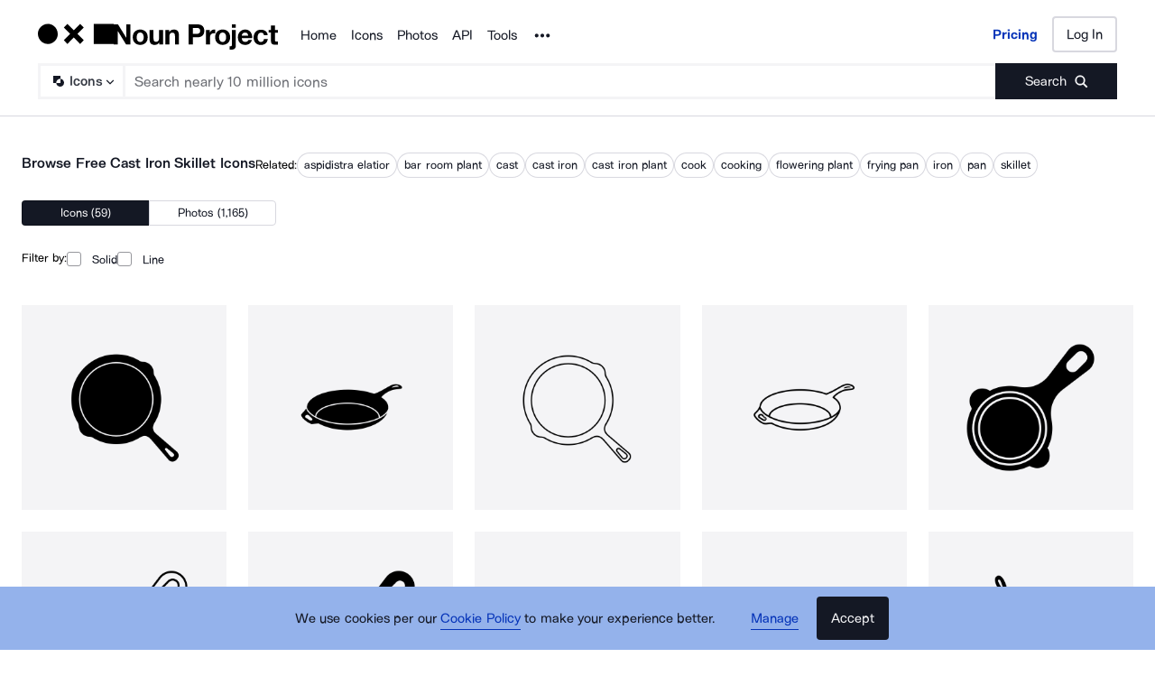

--- FILE ---
content_type: text/html; charset=utf-8
request_url: https://thenounproject.com/browse/icons/term/cast-iron-skillet/
body_size: 44523
content:
<!DOCTYPE html><html lang="en"><head><meta charSet="utf-8"/><meta name="viewport" content="width=device-width"/><meta name="next-head-count" content="2"/><link rel="preload" href="https://static.production.thenounproject.com/fonts/Arbeit-Regular.woff2" as="font" type="font/woff2" crossorigin="anonymous"/><link rel="preload" href="https://static.production.thenounproject.com/fonts/Arbeit-SemiBold.woff2" as="font" type="font/woff2" crossorigin="anonymous"/><link rel="apple-touch-icon" sizes="180x180" href="/apple-touch-icon.png"/><link rel="icon" type="image/png" href="/favicon-32x32.png" sizes="32x32"/><link rel="icon" type="image/png" href="/favicon-16x16.png" sizes="16x16"/><link rel="shortcut icon" href="/favicon.ico"/><link rel="mask-icon" href="/safari-pinned-tab.svg" color="#000000"/><link rel="manifest" href="/manifest.json"/><link data-react-helmet="true" rel="canonical" href="https://thenounproject.com/browse/icons/term/cast-iron-skillet/"/><meta data-react-helmet="true" name="description" content="Find 59 Cast Iron Skillet images and millions more royalty free PNG &amp; vector images from the world&#x27;s most diverse collection of free icons."/><meta data-react-helmet="true" name="robots" content="index,follow,max-image-preview:large"/><meta data-react-helmet="true" property="og:url" content="https://thenounproject.com/browse/icons/term/cast-iron-skillet/"/><meta data-react-helmet="true" property="og:title" content="Cast Iron Skillet Icons - Free SVG &amp; PNG Cast Iron Skillet Images - Noun Project"/><meta data-react-helmet="true" property="og:description" content="Find 59 Cast Iron Skillet images and millions more royalty free PNG &amp; vector images from the world&#x27;s most diverse collection of free icons."/><meta data-react-helmet="true" property="og:site_name" content="The Noun Project"/><meta data-react-helmet="true" property="og:type" content="website"/><meta data-react-helmet="true" property="og:image" content="https://static.thenounproject.com/png/5768837-200.png"/><meta data-react-helmet="true" property="og:image:secure_url" content="https://static.thenounproject.com/png/5768837-200.png"/><meta data-react-helmet="true" property="og:image:type" content="image/png"/><meta data-react-helmet="true" property="og:image:alt" content="Cast Iron Skillet icon"/><meta data-react-helmet="true" name="twitter:card" content="summary"/><meta data-react-helmet="true" name="twitter:site" content="@nounproject"/><meta data-react-helmet="true" name="twitter:title" content="Cast Iron Skillet Icons - Free SVG &amp; PNG Cast Iron Skillet Images - Noun Project"/><meta data-react-helmet="true" name="twitter:description" content="Love these Cast Iron Skillet icons from @NounProject"/><meta data-react-helmet="true" name="twitter:domain" content="https://thenounproject.com"/><meta data-react-helmet="true" name="twitter:image:src" content="https://static.thenounproject.com/png/5768837-200.png"/><meta data-react-helmet="true" name="twitter:image:alt" content="Cast Iron Skillet icon"/><script data-react-helmet="true" class="structured-data-list" type="application/ld+json">{"@context":"https://schema.org","@type":"CollectionPage","name":"Cast Iron Skillet Icons at Noun Project","url":"https://thenounproject.com/browse/icons/term/cast-iron-skillet/","image":"https://static.thenounproject.com/png/5768837-200.png","description":"Find 59 Cast Iron Skillet images and millions more royalty free PNG & vector images from the world's most diverse collection of free icons.","keywords":["Cast Iron Skillet"],"publisher":{"@type":"Organization","name":"The Noun Project","url":"https://thenounproject.com/"},"mainEntity":{"@type":"ItemList","itemListElement":[{"@type":"ItemPage","url":"https://thenounproject.com/icon/cast-iron-skillet-5768837/","thumbnailURL":"https://static.thenounproject.com/png/5768837-200.png"},{"@type":"ItemPage","url":"https://thenounproject.com/icon/cast-iron-skillet-5768832/","thumbnailURL":"https://static.thenounproject.com/png/5768832-200.png"},{"@type":"ItemPage","url":"https://thenounproject.com/icon/cast-iron-skillet-5768836/","thumbnailURL":"https://static.thenounproject.com/png/5768836-200.png"},{"@type":"ItemPage","url":"https://thenounproject.com/icon/cast-iron-skillet-5768835/","thumbnailURL":"https://static.thenounproject.com/png/5768835-200.png"},{"@type":"ItemPage","url":"https://thenounproject.com/icon/cast-iron-skillet-6398555/","thumbnailURL":"https://static.thenounproject.com/png/6398555-200.png"},{"@type":"ItemPage","url":"https://thenounproject.com/icon/cast-iron-skillet-6398533/","thumbnailURL":"https://static.thenounproject.com/png/6398533-200.png"},{"@type":"ItemPage","url":"https://thenounproject.com/icon/cast-iron-skillet-6398952/","thumbnailURL":"https://static.thenounproject.com/png/6398952-200.png"},{"@type":"ItemPage","url":"https://thenounproject.com/icon/cast-iron-skillet-side-5768838/","thumbnailURL":"https://static.thenounproject.com/png/5768838-200.png"},{"@type":"ItemPage","url":"https://thenounproject.com/icon/cast-iron-skillet-side-5768833/","thumbnailURL":"https://static.thenounproject.com/png/5768833-200.png"},{"@type":"ItemPage","url":"https://thenounproject.com/icon/cooking-pan-17742/","thumbnailURL":"https://static.thenounproject.com/png/17742-200.png"},{"@type":"ItemPage","url":"https://thenounproject.com/icon/breakfast-60287/","thumbnailURL":"https://static.thenounproject.com/png/60287-200.png"},{"@type":"ItemPage","url":"https://thenounproject.com/icon/pot-small-flat-415776/","thumbnailURL":"https://static.thenounproject.com/png/415776-200.png"},{"@type":"ItemPage","url":"https://thenounproject.com/icon/pan-48382/","thumbnailURL":"https://static.thenounproject.com/png/48382-200.png"},{"@type":"ItemPage","url":"https://thenounproject.com/icon/skillet-7136001/","thumbnailURL":"https://static.thenounproject.com/png/7136001-200.png"},{"@type":"ItemPage","url":"https://thenounproject.com/icon/skillet-7135967/","thumbnailURL":"https://static.thenounproject.com/png/7135967-200.png"},{"@type":"ItemPage","url":"https://thenounproject.com/icon/skillet-7366448/","thumbnailURL":"https://static.thenounproject.com/png/7366448-200.png"},{"@type":"ItemPage","url":"https://thenounproject.com/icon/cauldron-2048444/","thumbnailURL":"https://static.thenounproject.com/png/2048444-200.png"},{"@type":"ItemPage","url":"https://thenounproject.com/icon/tea-pot-7249711/","thumbnailURL":"https://static.thenounproject.com/png/7249711-200.png"},{"@type":"ItemPage","url":"https://thenounproject.com/icon/pot-5638956/","thumbnailURL":"https://static.thenounproject.com/png/5638956-200.png"},{"@type":"ItemPage","url":"https://thenounproject.com/icon/incense-4747238/","thumbnailURL":"https://static.thenounproject.com/png/4747238-200.png"},{"@type":"ItemPage","url":"https://thenounproject.com/icon/cast-iron-griddle-5768841/","thumbnailURL":"https://static.thenounproject.com/png/5768841-200.png"},{"@type":"ItemPage","url":"https://thenounproject.com/icon/cast-iron-griddle-5768839/","thumbnailURL":"https://static.thenounproject.com/png/5768839-200.png"},{"@type":"ItemPage","url":"https://thenounproject.com/icon/pan-2228167/","thumbnailURL":"https://static.thenounproject.com/png/2228167-200.png"},{"@type":"ItemPage","url":"https://thenounproject.com/icon/wok-7655585/","thumbnailURL":"https://static.thenounproject.com/png/7655585-200.png"},{"@type":"ItemPage","url":"https://thenounproject.com/icon/aspidistra-4453979/","thumbnailURL":"https://static.thenounproject.com/png/4453979-200.png"},{"@type":"ItemPage","url":"https://thenounproject.com/icon/japanese-tetsubin-7528905/","thumbnailURL":"https://static.thenounproject.com/png/7528905-200.png"},{"@type":"ItemPage","url":"https://thenounproject.com/icon/japanese-tetsubin-7528891/","thumbnailURL":"https://static.thenounproject.com/png/7528891-200.png"},{"@type":"ItemPage","url":"https://thenounproject.com/icon/japanese-cast-iron-teapot-5607511/","thumbnailURL":"https://static.thenounproject.com/png/5607511-200.png"},{"@type":"ItemPage","url":"https://thenounproject.com/icon/japanese-cast-iron-teapot-5607496/","thumbnailURL":"https://static.thenounproject.com/png/5607496-200.png"},{"@type":"ItemPage","url":"https://thenounproject.com/icon/fried-egg-2486522/","thumbnailURL":"https://static.thenounproject.com/png/2486522-200.png"},{"@type":"ItemPage","url":"https://thenounproject.com/icon/japanese-cast-iron-teapot-5608085/","thumbnailURL":"https://static.thenounproject.com/png/5608085-200.png"},{"@type":"ItemPage","url":"https://thenounproject.com/icon/pie-iron-4739767/","thumbnailURL":"https://static.thenounproject.com/png/4739767-200.png"},{"@type":"ItemPage","url":"https://thenounproject.com/icon/pie-iron-4739732/","thumbnailURL":"https://static.thenounproject.com/png/4739732-200.png"},{"@type":"ItemPage","url":"https://thenounproject.com/icon/mortar-2775365/","thumbnailURL":"https://static.thenounproject.com/png/2775365-200.png"},{"@type":"ItemPage","url":"https://thenounproject.com/icon/pie-iron-4739709/","thumbnailURL":"https://static.thenounproject.com/png/4739709-200.png"},{"@type":"ItemPage","url":"https://thenounproject.com/icon/pan-1665807/","thumbnailURL":"https://static.thenounproject.com/png/1665807-200.png"},{"@type":"ItemPage","url":"https://thenounproject.com/icon/eiffel-tower-249266/","thumbnailURL":"https://static.thenounproject.com/png/249266-200.png"},{"@type":"ItemPage","url":"https://thenounproject.com/icon/iron-skillet-8057603/","thumbnailURL":"https://static.thenounproject.com/png/8057603-200.png"},{"@type":"ItemPage","url":"https://thenounproject.com/icon/iron-skillet-8049385/","thumbnailURL":"https://static.thenounproject.com/png/8049385-200.png"},{"@type":"ItemPage","url":"https://thenounproject.com/icon/pan-160569/","thumbnailURL":"https://static.thenounproject.com/png/160569-200.png"},{"@type":"ItemPage","url":"https://thenounproject.com/icon/kettlebell-8114518/","thumbnailURL":"https://static.thenounproject.com/png/8114518-200.png"},{"@type":"ItemPage","url":"https://thenounproject.com/icon/construction-material-4334866/","thumbnailURL":"https://static.thenounproject.com/png/4334866-200.png"},{"@type":"ItemPage","url":"https://thenounproject.com/icon/cooking-4323395/","thumbnailURL":"https://static.thenounproject.com/png/4323395-200.png"},{"@type":"ItemPage","url":"https://thenounproject.com/icon/frying-pan-320780/","thumbnailURL":"https://static.thenounproject.com/png/320780-200.png"},{"@type":"ItemPage","url":"https://thenounproject.com/icon/teapot-220941/","thumbnailURL":"https://static.thenounproject.com/png/220941-200.png"},{"@type":"ItemPage","url":"https://thenounproject.com/icon/cast-iron-plant-371923/","thumbnailURL":"https://static.thenounproject.com/png/371923-200.png"},{"@type":"ItemPage","url":"https://thenounproject.com/icon/aspidistra-elatior-1927560/","thumbnailURL":"https://static.thenounproject.com/png/1927560-200.png"},{"@type":"ItemPage","url":"https://thenounproject.com/icon/pan-7143833/","thumbnailURL":"https://static.thenounproject.com/png/7143833-200.png"},{"@type":"ItemPage","url":"https://thenounproject.com/icon/aspidistra-elatior-1927551/","thumbnailURL":"https://static.thenounproject.com/png/1927551-200.png"},{"@type":"ItemPage","url":"https://thenounproject.com/icon/aspidistra-elatior-1927587/","thumbnailURL":"https://static.thenounproject.com/png/1927587-200.png"},{"@type":"ItemPage","url":"https://thenounproject.com/icon/aspidistra-elatior-1927597/","thumbnailURL":"https://static.thenounproject.com/png/1927597-200.png"},{"@type":"ItemPage","url":"https://thenounproject.com/icon/aspidistra-elatior-1927565/","thumbnailURL":"https://static.thenounproject.com/png/1927565-200.png"},{"@type":"ItemPage","url":"https://thenounproject.com/icon/aspidistra-elatior-1927554/","thumbnailURL":"https://static.thenounproject.com/png/1927554-200.png"},{"@type":"ItemPage","url":"https://thenounproject.com/icon/aspidistra-elatior-1927552/","thumbnailURL":"https://static.thenounproject.com/png/1927552-200.png"},{"@type":"ItemPage","url":"https://thenounproject.com/icon/aspidistra-elatior-1927550/","thumbnailURL":"https://static.thenounproject.com/png/1927550-200.png"},{"@type":"ItemPage","url":"https://thenounproject.com/icon/aspidistra-elatior-1927612/","thumbnailURL":"https://static.thenounproject.com/png/1927612-200.png"},{"@type":"ItemPage","url":"https://thenounproject.com/icon/aspidistra-elatior-1927598/","thumbnailURL":"https://static.thenounproject.com/png/1927598-200.png"},{"@type":"ItemPage","url":"https://thenounproject.com/icon/sauce-pan-201190/","thumbnailURL":"https://static.thenounproject.com/png/201190-200.png"},{"@type":"ItemPage","url":"https://thenounproject.com/icon/grill-pan-216234/","thumbnailURL":"https://static.thenounproject.com/png/216234-200.png"}]}}</script><title data-react-helmet="true">Cast Iron Skillet Icons - Free SVG &amp; PNG Cast Iron Skillet Images - Noun Project</title><link rel="preload" href="/_next/static/css/595c7f7eb7d11018.css" as="style"/><link rel="stylesheet" href="/_next/static/css/595c7f7eb7d11018.css" data-n-p=""/><noscript data-n-css=""></noscript><script defer="" nomodule="" src="/_next/static/chunks/polyfills-42372ed130431b0a.js"></script><script src="/_next/static/chunks/webpack-81dc50d32cf32cc1.js" defer=""></script><script src="/_next/static/chunks/framework-73fb969e29bb8b73.js" defer=""></script><script src="/_next/static/chunks/main-6eff636f279ad8f3.js" defer=""></script><script src="/_next/static/chunks/pages/_app-48b39bdab770d7dd.js" defer=""></script><script src="/_next/static/chunks/4593-3f47f2d4c0d27c74.js" defer=""></script><script src="/_next/static/chunks/9607-27a5c2e8e57248a3.js" defer=""></script><script src="/_next/static/chunks/9627-912bee547203fb86.js" defer=""></script><script src="/_next/static/chunks/2599-93375d1fb5efb2a7.js" defer=""></script><script src="/_next/static/chunks/2404-143f7945408e7ba9.js" defer=""></script><script src="/_next/static/chunks/9995-04b79cfa793f3732.js" defer=""></script><script src="/_next/static/chunks/9550-c78fb1320473cfec.js" defer=""></script><script src="/_next/static/chunks/480-6156b3ce6b39bd80.js" defer=""></script><script src="/_next/static/chunks/2432-7cafd8d4e3ae5e35.js" defer=""></script><script src="/_next/static/chunks/895-e519c2b4c22cb350.js" defer=""></script><script src="/_next/static/chunks/9109-8171e229f2babde2.js" defer=""></script><script src="/_next/static/chunks/7163-aa28ae80924da902.js" defer=""></script><script src="/_next/static/chunks/6809-5a6dec1acb7af331.js" defer=""></script><script src="/_next/static/chunks/pages/browse/%5Btype%5D/term/%5Bterm%5D-564b024c37720b4f.js" defer=""></script><script src="/_next/static/MJzy4yJGmQxKN2CkwMEYb/_buildManifest.js" defer=""></script><script src="/_next/static/MJzy4yJGmQxKN2CkwMEYb/_ssgManifest.js" defer=""></script><style data-styled="" data-styled-version="5.3.5">html,body,div,span,applet,object,iframe,h1,h2,h3,h4,h5,h6,p,blockquote,pre,a,abbr,acronym,address,big,cite,code,del,dfn,em,img,ins,kbd,q,s,samp,small,strike,strong,sub,sup,tt,var,b,u,i,center,dl,dt,dd,ol,ul,li,fieldset,form,label,legend,table,caption,tbody,tfoot,thead,tr,th,td,article,aside,canvas,details,embed,figure,figcaption,footer,header,hgroup,main,menu,nav,output,ruby,section,summary,time,mark,audio,video{margin:0;padding:0;border:0;font-size:100%;font:inherit;vertical-align:baseline;}/*!sc*/
article,aside,details,figcaption,figure,footer,header,hgroup,main,menu,nav,section{display:block;}/*!sc*/
*[hidden]{display:none;}/*!sc*/
body{line-height:1;}/*!sc*/
ol,ul{list-style:none;}/*!sc*/
blockquote,q{quotes:none;}/*!sc*/
blockquote:before,blockquote:after,q:before,q:after{content:'';content:none;}/*!sc*/
table{border-collapse:collapse;border-spacing:0;}/*!sc*/
data-styled.g1[id="sc-global-hFERgw1"]{content:"sc-global-hFERgw1,"}/*!sc*/
.fzQinb{color:inherit;-webkit-text-decoration:underline;text-decoration:underline;}/*!sc*/
data-styled.g3[id="Typography__A-sc-ph9m06-1"]{content:"fzQinb,"}/*!sc*/
.hBeogz{color:inherit;}/*!sc*/
data-styled.g6[id="Typography__P-sc-ph9m06-4"]{content:"hBeogz,"}/*!sc*/
.dORrwd{width:100%;margin-left:auto;margin-right:auto;display:-webkit-box;display:-webkit-flex;display:-ms-flexbox;display:flex;min-height:100vh;-webkit-flex-direction:column;-ms-flex-direction:column;flex-direction:column;}/*!sc*/
data-styled.g12[id="Layout-sc-uiz3zt-0"]{content:"dORrwd,"}/*!sc*/
.ccaflO{display:-webkit-box;display:-webkit-flex;display:-ms-flexbox;display:flex;-webkit-flex-direction:column;-ms-flex-direction:column;flex-direction:column;-webkit-flex:1 1 auto;-ms-flex:1 1 auto;flex:1 1 auto;}/*!sc*/
data-styled.g13[id="Layout__StyledContentWrapper-sc-uiz3zt-1"]{content:"ccaflO,"}/*!sc*/
.jYoil{width:100%;padding-left:0.9375rem;padding-right:0.9375rem;width:100vw;position:relative;left:50%;right:50%;margin-left:-50vw;margin-right:-50vw;}/*!sc*/
@media (min-width:48rem){.jYoil{padding-left:1.25rem;padding-right:1.25rem;}}/*!sc*/
@media (min-width:75rem){.jYoil{padding-left:1.5rem;padding-right:1.5rem;}}/*!sc*/
data-styled.g14[id="Layout__Section-sc-uiz3zt-2"]{content:"jYoil,"}/*!sc*/
.hcvsRq{background-color:#141824;color:#ffffff;}/*!sc*/
.hcvsRq .Typography__A-sc-ph9m06-1,.hcvsRq .Typography__ButtonLink-sc-ph9m06-2,.hcvsRq .Typography__A-sc-ph9m06-1:active,.hcvsRq .Typography__ButtonLink-sc-ph9m06-2:active,.hcvsRq .Typography__A-sc-ph9m06-1:hover,.hcvsRq .Typography__ButtonLink-sc-ph9m06-2:hover,.hcvsRq .Typography__A-sc-ph9m06-1:visited,.hcvsRq .Typography__ButtonLink-sc-ph9m06-2:visited{color:#BABABA;}/*!sc*/
data-styled.g15[id="Layout__SectionDark-sc-uiz3zt-3"]{content:"hcvsRq,"}/*!sc*/
@font-face{font-family:"ArbeitRegular";font-display:swap;font-style:normal;src:url("https://static.production.thenounproject.com/fonts/Arbeit-Regular.woff2") format("woff2");}/*!sc*/
@font-face{font-family:"ArbeitRegular";font-display:swap;font-style:italic;src:url("https://static.production.thenounproject.com/fonts/Arbeit-RegularItalic.woff2") format("woff2");}/*!sc*/
@font-face{font-family:"ArbeitMedium";font-display:swap;font-style:normal;src:url("https://static.production.thenounproject.com/fonts/Arbeit-SemiBold.woff2") format("woff2");}/*!sc*/
@font-face{font-family:"ArbeitMedium";font-display:swap;font-style:italic;src:url("https://static.production.thenounproject.com/fonts/Arbeit-SemiBoldItalic.woff2") format("woff2");}/*!sc*/
@font-face{font-family:"ArbeitBold";font-display:swap;src:url("https://static.production.thenounproject.com/fonts/Arbeit-Bold.woff2") format("woff2");}/*!sc*/
@font-face{font-family:"The-Noun-Project-UI";src:url("https://static.production.thenounproject.com/fonts/The-Noun-Project-UI.woff");font-weight:300;font-style:normal;}/*!sc*/
html{box-sizing:border-box;font-size:100%;}/*!sc*/
body{overflow-x:hidden;}/*!sc*/
*,*:before,*:after{box-sizing:inherit;}/*!sc*/
*{word-spacing:0.1em;}/*!sc*/
body{font-family:"ArbeitMedium","Helvetica",Arial,sans-serif;-webkit-font-smoothing:antialiased;font-size:0.8125rem;line-height:0.9375rem;}/*!sc*/
@media (min-width:48rem){body{font-size:0.8125rem;line-height:1.03125rem;}}/*!sc*/
@media (max-width:47.9375rem){.show-lg{display:none;}}/*!sc*/
@media (min-width:48rem){.show-sm{display:none;}}/*!sc*/
data-styled.g18[id="sc-global-iNtAzm1"]{content:"sc-global-iNtAzm1,"}/*!sc*/
.dJzBFK{font-family:"ArbeitRegular","Helvetica",Arial,sans-serif;font-size:0.9375rem;line-height:160%;-webkit-letter-spacing:0;-moz-letter-spacing:0;-ms-letter-spacing:0;letter-spacing:0;color:#141824;text-align:center;}/*!sc*/
@media (min-width:48rem){.dJzBFK{font-size:0.9375rem;line-height:160%;-webkit-letter-spacing:0;-moz-letter-spacing:0;-ms-letter-spacing:0;letter-spacing:0;}}/*!sc*/
@media (min-width:75rem){.dJzBFK{font-size:0.9375rem;line-height:160%;-webkit-letter-spacing:0;-moz-letter-spacing:0;-ms-letter-spacing:0;letter-spacing:0;}}/*!sc*/
@media (min-height:0rem) and (max-height:62.5rem){@media (min-width:75rem){.dJzBFK{font-size:0.9375rem;line-height:160%;-webkit-letter-spacing:0;-moz-letter-spacing:0;-ms-letter-spacing:0;letter-spacing:0;}}}/*!sc*/
data-styled.g22[id="styles__StyledBodyText-sc-fp239f-0"]{content:"dJzBFK,"}/*!sc*/
@media (min-width:48rem){.gPZCCw{display:none;}}/*!sc*/
@media (min-width:0rem) and (max-width:47.9375rem){.bZYWJo{display:none;}}/*!sc*/
data-styled.g24[id="styles__HiddenContainer-sc-1k7v3iz-0"]{content:"gPZCCw,bZYWJo,"}/*!sc*/
.iUtqTK{cursor:pointer;background:transparent;-webkit-text-decoration:none;text-decoration:none;-webkit-transition:all 250ms cubic-bezier(0.4,0,0.2,1) 0ms;transition:all 250ms cubic-bezier(0.4,0,0.2,1) 0ms;-webkit-align-items:center;-webkit-box-align:center;-ms-flex-align:center;align-items:center;border-bottom:none;-webkit-transition:all 250ms cubic-bezier(0.4,0,0.2,1) 0ms;transition:all 250ms cubic-bezier(0.4,0,0.2,1) 0ms;display:inline-block;border:none;padding:0;margin:0;font-family:"ArbeitRegular","Helvetica",Arial,sans-serif;font-size:0.9375rem;line-height:160%;-webkit-letter-spacing:0;-moz-letter-spacing:0;-ms-letter-spacing:0;letter-spacing:0;border-bottom-color:#0533B8;color:#0533B8;}/*!sc*/
.iUtqTK svg{margin-right:0.5rem;height:1.5rem;}/*!sc*/
.iUtqTK svg path{-webkit-transition:all 250ms cubic-bezier(0.4,0,0.2,1) 0ms;transition:all 250ms cubic-bezier(0.4,0,0.2,1) 0ms;}/*!sc*/
.iUtqTK > span{padding-bottom:0.203125rem;border-bottom-style:solid;border-bottom-width:0.0625rem;-webkit-transition:all 250ms cubic-bezier(0.4,0,0.2,1) 0ms;transition:all 250ms cubic-bezier(0.4,0,0.2,1) 0ms;}/*!sc*/
@media (min-width:48rem){.iUtqTK{font-size:0.9375rem;line-height:160%;-webkit-letter-spacing:0;-moz-letter-spacing:0;-ms-letter-spacing:0;letter-spacing:0;}}/*!sc*/
@media (min-width:75rem){.iUtqTK{font-size:0.9375rem;line-height:160%;-webkit-letter-spacing:0;-moz-letter-spacing:0;-ms-letter-spacing:0;letter-spacing:0;}}/*!sc*/
@media (min-height:0rem) and (max-height:62.5rem){@media (min-width:75rem){.iUtqTK{font-size:0.9375rem;line-height:160%;-webkit-letter-spacing:0;-moz-letter-spacing:0;-ms-letter-spacing:0;letter-spacing:0;}}}/*!sc*/
.iUtqTK > span{border-bottom-color:#0533B8;}/*!sc*/
.iUtqTK svg path{fill:#0533B8;}/*!sc*/
.iUtqTK:hover{border-bottom-color:#527DFA;color:#527DFA;}/*!sc*/
.iUtqTK:hover > span{border-bottom-color:#527DFA;}/*!sc*/
.iUtqTK:hover svg path{fill:#527DFA;}/*!sc*/
.iUtqTK:active{border-bottom-color:#15346F;color:#15346F;}/*!sc*/
.iUtqTK:active > span{border-bottom-color:#15346F;}/*!sc*/
.iUtqTK:visited{border-bottom-color:#0533B8;color:#0533B8;}/*!sc*/
.iUtqTK:visited > span{border-bottom-color:#0533B8;}/*!sc*/
.iUtqTK:visited:hover{border-bottom-color:#527DFA;color:#527DFA;}/*!sc*/
.iUtqTK:visited:hover > span{border-bottom-color:#527DFA;}/*!sc*/
.iUtqTK:visited:hover svg path{fill:#527DFA;}/*!sc*/
.iUtqTK[aria-disabled="true"]{pointer-events:none;color:#ADAFB3;border-bottom-color:#ADAFB3;}/*!sc*/
.iUtqTK[aria-disabled="true"] > span{border-bottom-color:#ADAFB3;}/*!sc*/
.iUtqTK:focus:not(:focus-visible){outline:none;box-shadow:none;border-top:none;border-right:none;border-left:none;}/*!sc*/
.iUtqTK:focus{box-shadow: 0 0 0 3px #288FF0;outline:none;}/*!sc*/
.htSzrE{cursor:pointer;background:transparent;-webkit-text-decoration:none;text-decoration:none;-webkit-transition:all 250ms cubic-bezier(0.4,0,0.2,1) 0ms;transition:all 250ms cubic-bezier(0.4,0,0.2,1) 0ms;-webkit-align-items:center;-webkit-box-align:center;-ms-flex-align:center;align-items:center;border-bottom:none;-webkit-transition:all 250ms cubic-bezier(0.4,0,0.2,1) 0ms;transition:all 250ms cubic-bezier(0.4,0,0.2,1) 0ms;display:inline-block;font-family:"ArbeitRegular","Helvetica",Arial,sans-serif;font-size:0.9375rem;line-height:160%;-webkit-letter-spacing:0;-moz-letter-spacing:0;-ms-letter-spacing:0;letter-spacing:0;border-bottom-color:transparent;color:#F4F4F6;}/*!sc*/
.htSzrE svg{margin-right:0.5rem;height:1.5rem;}/*!sc*/
.htSzrE svg path{-webkit-transition:all 250ms cubic-bezier(0.4,0,0.2,1) 0ms;transition:all 250ms cubic-bezier(0.4,0,0.2,1) 0ms;}/*!sc*/
.htSzrE > span{padding-bottom:0.203125rem;border-bottom-style:solid;border-bottom-width:0.0625rem;-webkit-transition:all 250ms cubic-bezier(0.4,0,0.2,1) 0ms;transition:all 250ms cubic-bezier(0.4,0,0.2,1) 0ms;}/*!sc*/
@media (min-width:48rem){.htSzrE{font-size:0.9375rem;line-height:160%;-webkit-letter-spacing:0;-moz-letter-spacing:0;-ms-letter-spacing:0;letter-spacing:0;}}/*!sc*/
@media (min-width:75rem){.htSzrE{font-size:0.9375rem;line-height:160%;-webkit-letter-spacing:0;-moz-letter-spacing:0;-ms-letter-spacing:0;letter-spacing:0;}}/*!sc*/
@media (min-height:0rem) and (max-height:62.5rem){@media (min-width:75rem){.htSzrE{font-size:0.9375rem;line-height:160%;-webkit-letter-spacing:0;-moz-letter-spacing:0;-ms-letter-spacing:0;letter-spacing:0;}}}/*!sc*/
.htSzrE > span{border-bottom-color:transparent;}/*!sc*/
.htSzrE svg path{fill:#F4F4F6;}/*!sc*/
.htSzrE:hover{border-bottom-color:#F4F4F6;color:#F4F4F6;}/*!sc*/
.htSzrE:hover > span{border-bottom-color:#F4F4F6;}/*!sc*/
.htSzrE:hover svg path{fill:#F4F4F6;}/*!sc*/
.htSzrE:active{border-bottom-color:#575861;color:#ADAFB3;}/*!sc*/
.htSzrE:visited{border-bottom-color:transparent;color:#F4F4F6;}/*!sc*/
.htSzrE:visited:hover{border-bottom-color:#F4F4F6;color:#F4F4F6;}/*!sc*/
.htSzrE:visited:hover > span{border-bottom-color:#F4F4F6;}/*!sc*/
.htSzrE:visited:hover svg path{fill:#F4F4F6;}/*!sc*/
.htSzrE[aria-disabled="true"]{pointer-events:none;color:#ADAFB3;border-bottom-color:#ADAFB3;}/*!sc*/
.htSzrE[aria-disabled="true"] > span{border-bottom-color:#ADAFB3;}/*!sc*/
.htSzrE:focus:not(:focus-visible){outline:none;box-shadow:none;border-top:none;border-right:none;border-left:none;}/*!sc*/
.htSzrE:focus{box-shadow: 0 0 0 3px #288FF0;outline:none;}/*!sc*/
data-styled.g25[id="styles__LinkElement-sc-bw4il8-0"]{content:"iUtqTK,htSzrE,"}/*!sc*/
.XLljf{position:relative;z-index:9999;-webkit-transition:all 0.3s ease;transition:all 0.3s ease;text-align:center;overflow:hidden;width:100%;height:3rem;padding-top:0.6875rem;padding-right:1.25rem;padding-bottom:0.6875rem;padding-left:3.25rem;display:-webkit-box;display:-webkit-flex;display:-ms-flexbox;display:flex;-webkit-box-pack:justify;-webkit-justify-content:space-between;-ms-flex-pack:justify;justify-content:space-between;-webkit-align-items:center;-webkit-box-align:center;-ms-flex-align:center;align-items:center;background-color:#94B2EB;}/*!sc*/
.XLljf a{cursor:pointer;background:transparent;-webkit-text-decoration:none;text-decoration:none;-webkit-transition:all 250ms cubic-bezier(0.4,0,0.2,1) 0ms;transition:all 250ms cubic-bezier(0.4,0,0.2,1) 0ms;-webkit-align-items:center;-webkit-box-align:center;-ms-flex-align:center;align-items:center;border-bottom-style:solid;border-bottom-width:0.0625rem;-webkit-transition:all 250ms cubic-bezier(0.4,0,0.2,1) 0ms;transition:all 250ms cubic-bezier(0.4,0,0.2,1) 0ms;display:-webkit-inline-box;display:-webkit-inline-flex;display:-ms-inline-flexbox;display:inline-flex;font-family:"ArbeitRegular","Helvetica",Arial,sans-serif;font-size:0.9375rem;line-height:160%;-webkit-letter-spacing:0;-moz-letter-spacing:0;-ms-letter-spacing:0;letter-spacing:0;border-bottom-color:#0533B8;color:#0533B8;}/*!sc*/
.XLljf a svg{margin-right:0.5rem;height:1.5rem;}/*!sc*/
.XLljf a svg path{-webkit-transition:all 250ms cubic-bezier(0.4,0,0.2,1) 0ms;transition:all 250ms cubic-bezier(0.4,0,0.2,1) 0ms;}/*!sc*/
@media (min-width:48rem){.XLljf a{font-size:0.9375rem;line-height:160%;-webkit-letter-spacing:0;-moz-letter-spacing:0;-ms-letter-spacing:0;letter-spacing:0;}}/*!sc*/
@media (min-width:75rem){.XLljf a{font-size:0.9375rem;line-height:160%;-webkit-letter-spacing:0;-moz-letter-spacing:0;-ms-letter-spacing:0;letter-spacing:0;}}/*!sc*/
@media (min-height:0rem) and (max-height:62.5rem){@media (min-width:75rem){.XLljf a{font-size:0.9375rem;line-height:160%;-webkit-letter-spacing:0;-moz-letter-spacing:0;-ms-letter-spacing:0;letter-spacing:0;}}}/*!sc*/
.XLljf a > span{border-bottom-color:#0533B8;}/*!sc*/
.XLljf a svg path{fill:#0533B8;}/*!sc*/
.XLljf a:hover{border-bottom-color:#527DFA;color:#527DFA;}/*!sc*/
.XLljf a:hover > span{border-bottom-color:#527DFA;}/*!sc*/
.XLljf a:hover svg path{fill:#527DFA;}/*!sc*/
.XLljf a:active{border-bottom-color:#15346F;color:#15346F;}/*!sc*/
.XLljf a:active > span{border-bottom-color:#15346F;}/*!sc*/
.XLljf a:visited{border-bottom-color:#D8D8DF;color:#575861;}/*!sc*/
.XLljf a:visited > span{border-bottom-color:#D8D8DF;}/*!sc*/
.XLljf a:visited:hover{border-bottom-color:#527DFA;color:#527DFA;}/*!sc*/
.XLljf a:visited:hover > span{border-bottom-color:#527DFA;}/*!sc*/
.XLljf a:visited:hover svg path{fill:#527DFA;}/*!sc*/
.XLljf a[aria-disabled="true"]{pointer-events:none;color:#ADAFB3;border-bottom-color:#ADAFB3;}/*!sc*/
.XLljf a[aria-disabled="true"] > span{border-bottom-color:#ADAFB3;}/*!sc*/
.XLljf a:focus:not(:focus-visible){outline:none;box-shadow:none;border-top:none;border-right:none;border-left:none;}/*!sc*/
.XLljf a:focus{box-shadow: 0 0 0 3px #288FF0;outline:none;}/*!sc*/
.XLljf .BodyText-sc-1t3qquf-0 svg{width:1.25rem;height:1.25rem;margin:0 0.5rem 0 0;}/*!sc*/
.XLljf .BodyText-sc-1t3qquf-0 svg path{fill:#141824;}/*!sc*/
.XLljf + section#site-header{margin-top:3rem;}/*!sc*/
.XLljf .BodyText-sc-1t3qquf-0{width:100%;display:-webkit-box;display:-webkit-flex;display:-ms-flexbox;display:flex;-webkit-align-items:center;-webkit-box-align:center;-ms-flex-align:center;align-items:center;-webkit-box-pack:center;-webkit-justify-content:center;-ms-flex-pack:center;justify-content:center;}/*!sc*/
data-styled.g27[id="styles__Banner-sc-1i97oqd-1"]{content:"XLljf,"}/*!sc*/
.fCuCGI{width:16px;height:16px;}/*!sc*/
.fCuCGI.fCuCGI.fCuCGI path,.fCuCGI.fCuCGI.fCuCGI use,.fCuCGI.fCuCGI.fCuCGI g,.fCuCGI.fCuCGI.fCuCGI circle{fill:#373B45;}/*!sc*/
.tRBdE{width:16px;height:16px;}/*!sc*/
data-styled.g28[id="BaseIcon__Svg-sc-oq1ol6-0"]{content:"fCuCGI,tRBdE,"}/*!sc*/
.dnGksR{text-align:center;height:8rem;background-color:transparent;}/*!sc*/
data-styled.g29[id="ScrollToPinned__ScrollPlaceholderStyled-sc-19tb17p-0"]{content:"dnGksR,"}/*!sc*/
.cTgNn{position:fixed;left:0px;right:0rem;z-index:1000;padding:1.125rem;background-color:#FFFFFF;border-bottom:solid 0.0625rem #D8D8DF;top:0rem;padding-bottom:1.125rem;}/*!sc*/
data-styled.g30[id="ScrollToPinned__ScrollToPinnedStyled-sc-19tb17p-1"]{content:"cTgNn,"}/*!sc*/
.fFhgCG{width:100%;max-width:85.375rem;margin:0px auto;}/*!sc*/
data-styled.g31[id="ScrollToPinned__ScrolledToPinnedInnerStyled-sc-19tb17p-2"]{content:"fFhgCG,"}/*!sc*/
.jRCnen,.jRCnen:visited{font-family:"ArbeitRegular","Helvetica",Arial,sans-serif;border:none;background:none;-webkit-text-decoration:none;text-decoration:none;padding:0;margin:0;-webkit-transition:all 0.6s;transition:all 0.6s;cursor:pointer;display:-webkit-inline-box;display:-webkit-inline-flex;display:-ms-inline-flexbox;display:inline-flex;-webkit-align-items:center;-webkit-box-align:center;-ms-flex-align:center;align-items:center;white-space:nowrap;width:auto;-webkit-box-pack:center;-webkit-justify-content:center;-ms-flex-pack:center;justify-content:center;border-radius:0.25rem;height:3rem;font-size:0.9375rem;line-height:0.9375rem;padding-left:1rem;padding-right:1rem;background:#141824;color:#F4F4F6;}/*!sc*/
.jRCnen svg,.jRCnen:visited svg{position:relative;top:0.0625rem;width:0.75rem;height:0.75rem;margin-right:0.5rem;}/*!sc*/
.jRCnen svg path,.jRCnen:visited svg path,.jRCnen svg use,.jRCnen:visited svg use,.jRCnen svg g,.jRCnen:visited svg g,.jRCnen svg circle,.jRCnen:visited svg circle{-webkit-transition:all 0.6s;transition:all 0.6s;}/*!sc*/
.jRCnen span,.jRCnen:visited span{display:-webkit-box;display:-webkit-flex;display:-ms-flexbox;display:flex;}/*!sc*/
.jRCnen:focus,.jRCnen:visited:focus{-webkit-transition:all 0.6s;transition:all 0.6s;box-shadow: 0 0 0 3px #288FF0;outline:none;}/*!sc*/
.jRCnen .Processing__Image-sc-1iud04y-0,.jRCnen:visited .Processing__Image-sc-1iud04y-0{top:0.0625rem;}/*!sc*/
.jRCnen svg path,.jRCnen:visited svg path,.jRCnen svg use,.jRCnen:visited svg use,.jRCnen svg g,.jRCnen:visited svg g,.jRCnen svg circle,.jRCnen:visited svg circle{fill:#F4F4F6;}/*!sc*/
.jRCnen:hover,.jRCnen:visited:hover{background:#77797F;box-shadow:none;}/*!sc*/
.jRCnen:hover svg path,.jRCnen:visited:hover svg path,.jRCnen:hover svg use,.jRCnen:visited:hover svg use,.jRCnen:hover svg g,.jRCnen:visited:hover svg g,.jRCnen:hover svg circle,.jRCnen:visited:hover svg circle{fill:#F4F4F6;}/*!sc*/
.jRCnen:active,.jRCnen:visited:active{background:#E9E9ED;color:#141824;box-shadow:none;border:none;outline:none;}/*!sc*/
.jRCnen:active svg path,.jRCnen:visited:active svg path,.jRCnen:active svg use,.jRCnen:visited:active svg use,.jRCnen:active svg g,.jRCnen:visited:active svg g,.jRCnen:active svg circle,.jRCnen:visited:active svg circle{-webkit-transition:all 0.6s;transition:all 0.6s;fill:#141824;}/*!sc*/
.jRCnen:active:hover,.jRCnen:visited:active:hover{background:#040407;color:#F4F4F6;box-shadow:none;border:none;outline:none;}/*!sc*/
.jRCnen:active:hover svg path,.jRCnen:visited:active:hover svg path,.jRCnen:active:hover svg use,.jRCnen:visited:active:hover svg use,.jRCnen:active:hover svg g,.jRCnen:visited:active:hover svg g,.jRCnen:active:hover svg circle,.jRCnen:visited:active:hover svg circle{fill:#F4F4F6;}/*!sc*/
.fWpTlg,.fWpTlg:visited{font-family:"ArbeitRegular","Helvetica",Arial,sans-serif;border:none;background:none;-webkit-text-decoration:none;text-decoration:none;padding:0;margin:0;-webkit-transition:all 0.6s;transition:all 0.6s;cursor:pointer;display:-webkit-inline-box;display:-webkit-inline-flex;display:-ms-inline-flexbox;display:inline-flex;-webkit-align-items:center;-webkit-box-align:center;-ms-flex-align:center;align-items:center;white-space:nowrap;width:auto;-webkit-box-pack:center;-webkit-justify-content:center;-ms-flex-pack:center;justify-content:center;border-radius:0.25rem;height:3rem;font-size:0.9375rem;line-height:0.9375rem;padding-left:1rem;padding-right:1rem;background:transparent;color:#141824;box-shadow:inset 0px 0px 0px 2px #D8D8DF;}/*!sc*/
.fWpTlg svg,.fWpTlg:visited svg{position:relative;top:0.0625rem;width:0.75rem;height:0.75rem;margin-right:0.5rem;}/*!sc*/
.fWpTlg svg path,.fWpTlg:visited svg path,.fWpTlg svg use,.fWpTlg:visited svg use,.fWpTlg svg g,.fWpTlg:visited svg g,.fWpTlg svg circle,.fWpTlg:visited svg circle{-webkit-transition:all 0.6s;transition:all 0.6s;}/*!sc*/
.fWpTlg span,.fWpTlg:visited span{display:-webkit-box;display:-webkit-flex;display:-ms-flexbox;display:flex;}/*!sc*/
.fWpTlg:focus,.fWpTlg:visited:focus{-webkit-transition:all 0.6s;transition:all 0.6s;box-shadow: 0 0 0 3px #288FF0;outline:none;}/*!sc*/
.fWpTlg .Processing__Image-sc-1iud04y-0,.fWpTlg:visited .Processing__Image-sc-1iud04y-0{top:0.0625rem;}/*!sc*/
.fWpTlg svg path,.fWpTlg:visited svg path,.fWpTlg svg use,.fWpTlg:visited svg use,.fWpTlg svg g,.fWpTlg:visited svg g,.fWpTlg svg circle,.fWpTlg:visited svg circle{fill:#141824;}/*!sc*/
.fWpTlg:hover,.fWpTlg:visited:hover{background:#DDDDE3;color:#141824;box-shadow:inset 0px 0px 0px 2px #94B2EB;}/*!sc*/
.fWpTlg:focus,.fWpTlg:visited:focus{box-shadow:inset 0px 0px 0px 2px #D8D8DF, 0 0 0 3px #288FF0;}/*!sc*/
.fWpTlg:active,.fWpTlg:visited:active{background:#E9E9ED;color:#141824;box-shadow:none;border:none;outline:none;}/*!sc*/
.fWpTlg:active svg path,.fWpTlg:visited:active svg path,.fWpTlg:active svg use,.fWpTlg:visited:active svg use,.fWpTlg:active svg g,.fWpTlg:visited:active svg g,.fWpTlg:active svg circle,.fWpTlg:visited:active svg circle{-webkit-transition:all 0.6s;transition:all 0.6s;fill:#141824;}/*!sc*/
.fWpTlg:active:hover,.fWpTlg:visited:active:hover{background:#040407;color:#F4F4F6;box-shadow:none;border:none;outline:none;}/*!sc*/
.fWpTlg:active:hover svg path,.fWpTlg:visited:active:hover svg path,.fWpTlg:active:hover svg use,.fWpTlg:visited:active:hover svg use,.fWpTlg:active:hover svg g,.fWpTlg:visited:active:hover svg g,.fWpTlg:active:hover svg circle,.fWpTlg:visited:active:hover svg circle{fill:#F4F4F6;}/*!sc*/
.fxoTkb,.fxoTkb:visited{font-family:"ArbeitRegular","Helvetica",Arial,sans-serif;border:none;background:none;-webkit-text-decoration:none;text-decoration:none;padding:0;margin:0;-webkit-transition:all 0.6s;transition:all 0.6s;cursor:pointer;display:-webkit-inline-box;display:-webkit-inline-flex;display:-ms-inline-flexbox;display:inline-flex;-webkit-align-items:center;-webkit-box-align:center;-ms-flex-align:center;align-items:center;white-space:nowrap;width:auto;-webkit-box-pack:center;-webkit-justify-content:center;-ms-flex-pack:center;justify-content:center;border-radius:3rem;height:1.75rem;font-size:0.8125rem;line-height:0.8125rem;padding-left:0.5rem;padding-right:0.5rem;background:transparent;color:#141824;box-shadow:inset 0px 0px 0px 1px #D8D8DF;}/*!sc*/
.fxoTkb svg,.fxoTkb:visited svg{position:relative;top:0.0625rem;width:0.75rem;height:0.75rem;margin-right:0.5rem;}/*!sc*/
.fxoTkb svg path,.fxoTkb:visited svg path,.fxoTkb svg use,.fxoTkb:visited svg use,.fxoTkb svg g,.fxoTkb:visited svg g,.fxoTkb svg circle,.fxoTkb:visited svg circle{-webkit-transition:all 0.6s;transition:all 0.6s;}/*!sc*/
.fxoTkb span,.fxoTkb:visited span{display:-webkit-box;display:-webkit-flex;display:-ms-flexbox;display:flex;}/*!sc*/
.fxoTkb:focus,.fxoTkb:visited:focus{-webkit-transition:all 0.6s;transition:all 0.6s;box-shadow: 0 0 0 3px #288FF0;outline:none;}/*!sc*/
.fxoTkb svg,.fxoTkb:visited svg{top:0;}/*!sc*/
.fxoTkb svg path,.fxoTkb:visited svg path,.fxoTkb svg use,.fxoTkb:visited svg use,.fxoTkb svg g,.fxoTkb:visited svg g,.fxoTkb svg circle,.fxoTkb:visited svg circle{fill:#141824;}/*!sc*/
.fxoTkb:hover,.fxoTkb:visited:hover{background:#DDDDE3;color:#141824;box-shadow:inset 0px 0px 0px 1px #94B2EB;}/*!sc*/
.fxoTkb:focus,.fxoTkb:visited:focus{box-shadow:inset 0px 0px 0px 1px #D8D8DF, 0 0 0 3px #288FF0;}/*!sc*/
.fxoTkb:active,.fxoTkb:visited:active{background:#E9E9ED;color:#141824;box-shadow:none;border:none;outline:none;}/*!sc*/
.fxoTkb:active svg path,.fxoTkb:visited:active svg path,.fxoTkb:active svg use,.fxoTkb:visited:active svg use,.fxoTkb:active svg g,.fxoTkb:visited:active svg g,.fxoTkb:active svg circle,.fxoTkb:visited:active svg circle{-webkit-transition:all 0.6s;transition:all 0.6s;fill:#141824;}/*!sc*/
.fxoTkb:active:hover,.fxoTkb:visited:active:hover{background:#040407;color:#F4F4F6;box-shadow:none;border:none;outline:none;}/*!sc*/
.fxoTkb:active:hover svg path,.fxoTkb:visited:active:hover svg path,.fxoTkb:active:hover svg use,.fxoTkb:visited:active:hover svg use,.fxoTkb:active:hover svg g,.fxoTkb:visited:active:hover svg g,.fxoTkb:active:hover svg circle,.fxoTkb:visited:active:hover svg circle{fill:#F4F4F6;}/*!sc*/
.cIrpod,.cIrpod:visited{font-family:"ArbeitRegular","Helvetica",Arial,sans-serif;border:none;background:none;-webkit-text-decoration:none;text-decoration:none;padding:0;margin:0;-webkit-transition:all 0.6s;transition:all 0.6s;cursor:pointer;display:-webkit-inline-box;display:-webkit-inline-flex;display:-ms-inline-flexbox;display:inline-flex;-webkit-align-items:center;-webkit-box-align:center;-ms-flex-align:center;align-items:center;white-space:nowrap;width:auto;-webkit-box-pack:center;-webkit-justify-content:center;-ms-flex-pack:center;justify-content:center;border-radius:0.25rem;height:2.5rem;font-size:0.8125rem;line-height:0.8125rem;padding-left:0.875rem;padding-right:0.875rem;background:transparent;color:#141824;box-shadow:inset 0px 0px 0px 1px #D8D8DF;}/*!sc*/
.cIrpod svg,.cIrpod:visited svg{position:relative;top:0.0625rem;width:0.75rem;height:0.75rem;margin-right:0.5rem;}/*!sc*/
.cIrpod svg path,.cIrpod:visited svg path,.cIrpod svg use,.cIrpod:visited svg use,.cIrpod svg g,.cIrpod:visited svg g,.cIrpod svg circle,.cIrpod:visited svg circle{-webkit-transition:all 0.6s;transition:all 0.6s;}/*!sc*/
.cIrpod span,.cIrpod:visited span{display:-webkit-box;display:-webkit-flex;display:-ms-flexbox;display:flex;}/*!sc*/
.cIrpod:focus,.cIrpod:visited:focus{-webkit-transition:all 0.6s;transition:all 0.6s;box-shadow: 0 0 0 3px #288FF0;outline:none;}/*!sc*/
.cIrpod .Processing__Image-sc-1iud04y-0,.cIrpod:visited .Processing__Image-sc-1iud04y-0{top:0.0625rem;}/*!sc*/
.cIrpod svg path,.cIrpod:visited svg path,.cIrpod svg use,.cIrpod:visited svg use,.cIrpod svg g,.cIrpod:visited svg g,.cIrpod svg circle,.cIrpod:visited svg circle{fill:#141824;}/*!sc*/
.cIrpod:hover,.cIrpod:visited:hover{background:#DDDDE3;color:#141824;box-shadow:inset 0px 0px 0px 1px #94B2EB;}/*!sc*/
.cIrpod:focus,.cIrpod:visited:focus{box-shadow:inset 0px 0px 0px 1px #D8D8DF, 0 0 0 3px #288FF0;}/*!sc*/
.cIrpod:active,.cIrpod:visited:active{background:#E9E9ED;color:#141824;box-shadow:none;border:none;outline:none;}/*!sc*/
.cIrpod:active svg path,.cIrpod:visited:active svg path,.cIrpod:active svg use,.cIrpod:visited:active svg use,.cIrpod:active svg g,.cIrpod:visited:active svg g,.cIrpod:active svg circle,.cIrpod:visited:active svg circle{-webkit-transition:all 0.6s;transition:all 0.6s;fill:#141824;}/*!sc*/
.cIrpod:active:hover,.cIrpod:visited:active:hover{background:#040407;color:#F4F4F6;box-shadow:none;border:none;outline:none;}/*!sc*/
.cIrpod:active:hover svg path,.cIrpod:visited:active:hover svg path,.cIrpod:active:hover svg use,.cIrpod:visited:active:hover svg use,.cIrpod:active:hover svg g,.cIrpod:visited:active:hover svg g,.cIrpod:active:hover svg circle,.cIrpod:visited:active:hover svg circle{fill:#F4F4F6;}/*!sc*/
.kogcFq,.kogcFq:visited{font-family:"ArbeitRegular","Helvetica",Arial,sans-serif;border:none;background:none;-webkit-text-decoration:none;text-decoration:none;padding:0;margin:0;-webkit-transition:all 0.6s;transition:all 0.6s;cursor:pointer;display:-webkit-inline-box;display:-webkit-inline-flex;display:-ms-inline-flexbox;display:inline-flex;-webkit-align-items:center;-webkit-box-align:center;-ms-flex-align:center;align-items:center;white-space:nowrap;width:5.9375rem;-webkit-box-pack:center;-webkit-justify-content:center;-ms-flex-pack:center;justify-content:center;border-radius:0.25rem;height:2.5rem;font-size:0.8125rem;line-height:0.8125rem;padding-left:0.875rem;padding-right:0.875rem;background:#F4F4F6;color:#121520;}/*!sc*/
.kogcFq svg,.kogcFq:visited svg{position:relative;top:0.0625rem;width:0.75rem;height:0.75rem;margin-right:0.5rem;}/*!sc*/
.kogcFq svg path,.kogcFq:visited svg path,.kogcFq svg use,.kogcFq:visited svg use,.kogcFq svg g,.kogcFq:visited svg g,.kogcFq svg circle,.kogcFq:visited svg circle{-webkit-transition:all 0.6s;transition:all 0.6s;}/*!sc*/
.kogcFq span,.kogcFq:visited span{display:-webkit-box;display:-webkit-flex;display:-ms-flexbox;display:flex;}/*!sc*/
.kogcFq:focus,.kogcFq:visited:focus{-webkit-transition:all 0.6s;transition:all 0.6s;box-shadow: 0 0 0 3px #288FF0;outline:none;}/*!sc*/
.kogcFq .Processing__Image-sc-1iud04y-0,.kogcFq:visited .Processing__Image-sc-1iud04y-0{top:0.0625rem;}/*!sc*/
.kogcFq svg path,.kogcFq:visited svg path,.kogcFq svg use,.kogcFq:visited svg use,.kogcFq svg g,.kogcFq:visited svg g,.kogcFq svg circle,.kogcFq:visited svg circle{fill:#141824;}/*!sc*/
.kogcFq:hover,.kogcFq:visited:hover{background:#575861;box-shadow:none;color:#F4F4F6;}/*!sc*/
.kogcFq:hover svg path,.kogcFq:visited:hover svg path,.kogcFq:hover svg use,.kogcFq:visited:hover svg use,.kogcFq:hover svg g,.kogcFq:visited:hover svg g,.kogcFq:hover svg circle,.kogcFq:visited:hover svg circle{fill:#F4F4F6;}/*!sc*/
.kogcFq:active,.kogcFq:visited:active{background:#040407;color:#F4F4F6;box-shadow:none;border:none;outline:none;}/*!sc*/
.kogcFq:active svg path,.kogcFq:visited:active svg path,.kogcFq:active svg use,.kogcFq:visited:active svg use,.kogcFq:active svg g,.kogcFq:visited:active svg g,.kogcFq:active svg circle,.kogcFq:visited:active svg circle{-webkit-transition:all 0.6s;transition:all 0.6s;fill:#F4F4F6;}/*!sc*/
.kogcFq:active:hover,.kogcFq:visited:active:hover{background:#E9E9ED;color:#141824;box-shadow:none;border:none;outline:none;}/*!sc*/
.kogcFq:active:hover svg path,.kogcFq:visited:active:hover svg path,.kogcFq:active:hover svg use,.kogcFq:visited:active:hover svg use,.kogcFq:active:hover svg g,.kogcFq:visited:active:hover svg g,.kogcFq:active:hover svg circle,.kogcFq:visited:active:hover svg circle{fill:#141824;}/*!sc*/
data-styled.g32[id="styles__StyledButton-sc-15hrzrc-0"]{content:"jRCnen,fWpTlg,fxoTkb,cIrpod,kogcFq,"}/*!sc*/
.iHQntV{background:none;border:none;padding:0;margin:0;font:inherit;color:inherit;cursor:pointer;outline:none;-webkit-appearance:none;-moz-appearance:none;appearance:none;}/*!sc*/
.iHQntV:focus{outline:3px solid #288FF0;}/*!sc*/
.iHQntV:focus-visible{outline:3px solid #288FF0;}/*!sc*/
.iHQntV:focus:not(:focus-visible){outline:none;}/*!sc*/
data-styled.g33[id="styles__UnstyledButton-sc-15hrzrc-1"]{content:"iHQntV,"}/*!sc*/
.bnsowx{position:fixed;z-index:2001;left:0px;top:0px;right:100vw;bottom:0px;background-color:#000000;-webkit-transition:opacity 0.5s ease-in-out;transition:opacity 0.5s ease-in-out;opacity:0;}/*!sc*/
data-styled.g34[id="Shadow__ShadowStyled-sc-re7boy-0"]{content:"bnsowx,"}/*!sc*/
.gXzckx{position:absolute;right:1.1875rem;top:1.1875rem;z-index:1;height:1.625rem;padding:0.3125rem;}/*!sc*/
.gXzckx svg{vertical-align:middle;}/*!sc*/
.gXzckx svg path{fill:#141824;}/*!sc*/
data-styled.g35[id="CloseButton__CloseButtonStyled-sc-1hl87or-0"]{content:"gXzckx,"}/*!sc*/
.cpJkNw{position:fixed;top:0px;bottom:0px;z-index:2001;width:calc(100vw - 2rem);background-color:#FFFFFF;overflow-y:auto;left:-100vw;}/*!sc*/
data-styled.g36[id="panelStyles__PanelStyled-sc-1722ukd-0"]{content:"cpJkNw,"}/*!sc*/
.jyNESA{width:28px;height:40px;}/*!sc*/
.jyNESA.jyNESA.jyNESA path,.jyNESA.jyNESA.jyNESA use,.jyNESA.jyNESA.jyNESA g,.jyNESA.jyNESA.jyNESA circle,.jyNESA.jyNESA.jyNESA rect{fill:#141824;}/*!sc*/
data-styled.g37[id="Hamburger__Image-sc-1tozcif-0"]{content:"jyNESA,"}/*!sc*/
.kecKPy{font-family:"ArbeitBold","Helvetica",Arial,sans-serif;text-align:left;height:5.5rem;padding:0.75rem 1rem;background-color:#F4F4F6;font-size:0.9375rem;color:#141824;display:-webkit-box;display:-webkit-flex;display:-ms-flexbox;display:flex;-webkit-align-items:flex-end;-webkit-box-align:flex-end;-ms-flex-align:flex-end;align-items:flex-end;}/*!sc*/
data-styled.g38[id="MenuTitle__MenuTitleStyled-sc-1foiy0g-0"]{content:"kecKPy,"}/*!sc*/
.jDHcgs{display:inline-block;margin:0rem;padding:0rem;list-style-type:none;}/*!sc*/
data-styled.g39[id="styles__UnstyledListItemStyled-sc-a2zjad-0"]{content:"jDHcgs,"}/*!sc*/
.gXECnr{margin:0rem 0.5rem;}/*!sc*/
data-styled.g40[id="Link__LinkListItemStyled-sc-gvae3h-0"]{content:"gXECnr,"}/*!sc*/
.isGxGM{font-family:"ArbeitRegular","Helvetica",Arial,sans-serif;display:inline-block;-webkit-text-decoration:none;text-decoration:none;line-height:24px;color:#141824;font-size:0.9375rem;border-bottom:solid 1px transparent;-webkit-transition:opacity 0.5s ease;transition:opacity 0.5s ease;}/*!sc*/
.isGxGM:visited{color:#141824;-webkit-text-decoration:none;text-decoration:none;-webkit-transition:opacity 0.5s ease;transition:opacity 0.5s ease;}/*!sc*/
.isGxGM:hover{border-bottom-color:#141824;}/*!sc*/
.isGxGM:focus{outline:3px solid #288FF0;}/*!sc*/
.isGxGM:focus-visible{outline:3px solid #288FF0;}/*!sc*/
.isGxGM:focus:not(:focus-visible){outline:none;}/*!sc*/
data-styled.g41[id="Link__AnchorStyled-sc-gvae3h-1"]{content:"isGxGM,"}/*!sc*/
.dpEHBr{text-align:left;}/*!sc*/
data-styled.g42[id="Menu__MenuStyled-sc-txnedq-0"]{content:"dpEHBr,"}/*!sc*/
.iGzLEA{display:block;margin:0rem;}/*!sc*/
.iGzLEA .Link__AnchorStyled-sc-gvae3h-1{display:block;-webkit-text-decoration:none;text-decoration:none;font-size:0.9375rem;color:#141824;line-height:160%;padding:0.75rem 1rem;border-bottom:solid 0.125rem #F4F4F6;}/*!sc*/
.iGzLEA .Link__AnchorStyled-sc-gvae3h-1:hover{background-color:#DCE5FE;}/*!sc*/
.iGzLEA:last-child .Link__AnchorStyled-sc-gvae3h-1{border:none;}/*!sc*/
data-styled.g43[id="Menu__LinkStyled-sc-txnedq-1"]{content:"iGzLEA,"}/*!sc*/
.cmpYUJ{display:block;margin:0px;}/*!sc*/
.cmpYUJ .Link__AnchorStyled-sc-gvae3h-1{font-size:0.8125rem;color:#0533B8;border-bottom-color:#0533B8;}/*!sc*/
.cmpYUJ .Link__AnchorStyled-sc-gvae3h-1:hover{color:#527DFA;border-bottom-color:#527DFA;}/*!sc*/
.dxTfRp{display:block;margin:0px;}/*!sc*/
.dxTfRp .Link__AnchorStyled-sc-gvae3h-1{font-size:0.8125rem;color:#0533B8;border-bottom-color:#0533B8;}/*!sc*/
.dxTfRp .Link__AnchorStyled-sc-gvae3h-1:hover{color:#042995;border-bottom-color:#042995;}/*!sc*/
data-styled.g44[id="ToolsMenu__LinkStyled-sc-ke1i42-0"]{content:"cmpYUJ,dxTfRp,"}/*!sc*/
.jekMTP{width:24px;height:24px;}/*!sc*/
.dzzuov{width:12px;height:12px;}/*!sc*/
data-styled.g45[id="CaretDown__Image-sc-1miapej-0"]{content:"jekMTP,dzzuov,"}/*!sc*/
.EKilt{width:100%;display:-webkit-box;display:-webkit-flex;display:-ms-flexbox;display:flex;-webkit-align-items:center;-webkit-box-align:center;-ms-flex-align:center;align-items:center;gap:0.375rem;}/*!sc*/
data-styled.g47[id="styles__ControlStyled-sc-1ws1xie-1"]{content:"EKilt,"}/*!sc*/
.jdmrhA{overflow:hidden;max-height:0;-webkit-transition:max-height 0.3s ease-out,padding 0.3s ease-out;transition:max-height 0.3s ease-out,padding 0.3s ease-out;}/*!sc*/
data-styled.g48[id="styles__ContentStyled-sc-1ws1xie-2"]{content:"jdmrhA,"}/*!sc*/
.WJfQR{text-align:left;}/*!sc*/
.WJfQR .styles__ControlStyled-sc-1ws1xie-1{font-family:"ArbeitRegular","Helvetica",Arial,sans-serif;font-size:0.9375rem;line-height:160%;-webkit-letter-spacing:0;-moz-letter-spacing:0;-ms-letter-spacing:0;letter-spacing:0;font-family:"ArbeitRegular","Helvetica",Arial,sans-serif;color:#141824;padding:0.75rem 1rem;border-top:solid 0.125rem #F4F4F6;-webkit-transition:opacity 0.5s ease;transition:opacity 0.5s ease;}/*!sc*/
@media (min-width:48rem){.WJfQR .styles__ControlStyled-sc-1ws1xie-1{font-size:0.9375rem;line-height:160%;-webkit-letter-spacing:0;-moz-letter-spacing:0;-ms-letter-spacing:0;letter-spacing:0;}}/*!sc*/
@media (min-width:75rem){.WJfQR .styles__ControlStyled-sc-1ws1xie-1{font-size:0.9375rem;line-height:160%;-webkit-letter-spacing:0;-moz-letter-spacing:0;-ms-letter-spacing:0;letter-spacing:0;}}/*!sc*/
@media (min-height:0rem) and (max-height:62.5rem){@media (min-width:75rem){.WJfQR .styles__ControlStyled-sc-1ws1xie-1{font-size:0.9375rem;line-height:160%;-webkit-letter-spacing:0;-moz-letter-spacing:0;-ms-letter-spacing:0;letter-spacing:0;}}}/*!sc*/
.WJfQR .styles__ControlStyled-sc-1ws1xie-1:hover{opacity:0.6;background-color:#DCE5FE;}/*!sc*/
.WJfQR .styles__ControlStyled-sc-1ws1xie-1:focus:focus{outline:3px solid #288FF0;}/*!sc*/
.WJfQR .styles__ControlStyled-sc-1ws1xie-1:focus:focus-visible{outline:3px solid #288FF0;}/*!sc*/
.WJfQR .styles__ControlStyled-sc-1ws1xie-1:focus:focus:not(:focus-visible){outline:none;}/*!sc*/
data-styled.g49[id="Tools__ToolsStyled-sc-1pwlvu4-0"]{content:"WJfQR,"}/*!sc*/
.ftcVVL{padding:0.75rem 1rem;}/*!sc*/
data-styled.g50[id="Tools__WrapperStyled-sc-1pwlvu4-1"]{content:"ftcVVL,"}/*!sc*/
.kWpDg{display:-webkit-box;display:-webkit-flex;display:-ms-flexbox;display:flex;-webkit-flex-direction:column;-ms-flex-direction:column;flex-direction:column;gap:1rem;}/*!sc*/
.kWpDg .Link__AnchorStyled-sc-gvae3h-1{font-size:0.9375rem;}/*!sc*/
data-styled.g51[id="Tools__ToolsMenuStyled-sc-1pwlvu4-2"]{content:"kWpDg,"}/*!sc*/
.jOosdU{display:-webkit-box;display:-webkit-flex;display:-ms-flexbox;display:flex;width:100%;height:100%;-webkit-align-items:center;-webkit-box-align:center;-ms-flex-align:center;align-items:center;-webkit-transition:opacity 0.6s ease-in-out;transition:opacity 0.6s ease-in-out;}/*!sc*/
.jOosdU:hover{opacity:0.6;}/*!sc*/
.jOosdU:focus{border:none;outline:none;outline:solid 0.25rem #288FF0;}/*!sc*/
data-styled.g52[id="HomeLink__HomeLinkStyled-sc-1p488c2-0"]{content:"jOosdU,"}/*!sc*/
.cnHHrE{height:2.5rem;cursor:auto;}/*!sc*/
data-styled.g56[id="LoginButton__LoginButtonStyled-sc-lcu5hq-0"]{content:"cnHHrE,"}/*!sc*/
.kqvQrP{display:-webkit-box;display:-webkit-flex;display:-ms-flexbox;display:flex;gap:1.5rem;height:2.5rem;}/*!sc*/
data-styled.g81[id="Row1__Row1Styled-sc-lkpv4f-0"]{content:"kqvQrP,"}/*!sc*/
.hncWTD{-webkit-flex:0 0 1.75rem;-ms-flex:0 0 1.75rem;flex:0 0 1.75rem;}/*!sc*/
data-styled.g82[id="Row1__Col1Styled-sc-lkpv4f-1"]{content:"hncWTD,"}/*!sc*/
.gPwtOq{-webkit-flex:0 0 5.25rem;-ms-flex:0 0 5.25rem;flex:0 0 5.25rem;}/*!sc*/
data-styled.g83[id="Row1__Col2Styled-sc-lkpv4f-2"]{content:"gPwtOq,"}/*!sc*/
.bwbMtj{-webkit-flex:1;-ms-flex:1;flex:1;display:-webkit-box;display:-webkit-flex;display:-ms-flexbox;display:flex;-webkit-box-pack:end;-webkit-justify-content:flex-end;-ms-flex-pack:end;justify-content:flex-end;}/*!sc*/
data-styled.g84[id="Row1__Col3Styled-sc-lkpv4f-3"]{content:"bwbMtj,"}/*!sc*/
.exStwA{position:absolute;z-index:2;top:0px;left:0px;right:0px;}/*!sc*/
data-styled.g85[id="ScrollingResize__ScrollingResizeStyled-sc-ikks9u-0"]{content:"exStwA,"}/*!sc*/
.dqXzhn{-webkit-transition:background-color 0.3s ease;transition:background-color 0.3s ease;}/*!sc*/
data-styled.g89[id="LightBox__LightBoxStyled-sc-cfeae6-2"]{content:"dqXzhn,"}/*!sc*/
.eaLWCd{height:2.5rem;}/*!sc*/
data-styled.g90[id="LightBox__PlaceholderStyled-sc-cfeae6-3"]{content:"eaLWCd,"}/*!sc*/
.POtOQ{display:-webkit-box;display:-webkit-flex;display:-ms-flexbox;display:flex;-webkit-align-items:center;-webkit-box-align:center;-ms-flex-align:center;align-items:center;}/*!sc*/
data-styled.g91[id="OptionLabel__OptionLabelStyled-sc-1kxajj1-0"]{content:"POtOQ,"}/*!sc*/
.dLnasP{font-family:"ArbeitMedium","Helvetica",Arial,sans-serif;margin-left:0.25rem;}/*!sc*/
data-styled.g92[id="OptionLabel__DisplayTextStyled-sc-1kxajj1-1"]{content:"dLnasP,"}/*!sc*/
@media (max-width:47.9375rem){.jABQgx{display:none;}}/*!sc*/
data-styled.g93[id="OptionLabel__DisplayTextStyledHideText-sc-1kxajj1-2"]{content:"jABQgx,"}/*!sc*/
.cMgHsC{width:16px;height:16px;}/*!sc*/
.cMgHsC.cMgHsC.cMgHsC path,.cMgHsC.cMgHsC.cMgHsC use,.cMgHsC.cMgHsC.cMgHsC g,.cMgHsC.cMgHsC.cMgHsC circle{fill:#141824;}/*!sc*/
data-styled.g94[id="Icon__Image-sc-1t7fvk5-0"]{content:"cMgHsC,"}/*!sc*/
.cTPPvI{width:16px;height:16px;}/*!sc*/
.cTPPvI.cTPPvI.cTPPvI path,.cTPPvI.cTPPvI.cTPPvI use,.cTPPvI.cTPPvI.cTPPvI g,.cTPPvI.cTPPvI.cTPPvI circle{fill:#141824;}/*!sc*/
data-styled.g95[id="Collections__Image-sc-xp0wm2-0"]{content:"cTPPvI,"}/*!sc*/
.hHChUq{width:16px;height:16px;}/*!sc*/
.hHChUq.hHChUq.hHChUq path,.hHChUq.hHChUq.hHChUq use,.hHChUq.hHChUq.hHChUq g,.hHChUq.hHChUq.hHChUq circle{fill:#141824;}/*!sc*/
data-styled.g96[id="Photo__Image-sc-5sa46r-0"]{content:"hHChUq,"}/*!sc*/
.kMeQAp{background-color:#FFFFFF;display:-webkit-box;display:-webkit-flex;display:-ms-flexbox;display:flex;-webkit-align-items:center;-webkit-box-align:center;-ms-flex-align:center;align-items:center;height:2.5rem;}/*!sc*/
data-styled.g97[id="Form__FormStyled-sc-1n38tmc-0"]{content:"kMeQAp,"}/*!sc*/
.iqLmxn{height:inherit;}/*!sc*/
data-styled.g98[id="MountingWrapper__MountingWrapperStyled-sc-twv8eb-0"]{content:"iqLmxn,"}/*!sc*/
.bPcKMS{-webkit-flex:0 0 auto;-ms-flex:0 0 auto;flex:0 0 auto;display:-webkit-box;display:-webkit-flex;display:-ms-flexbox;display:flex;-webkit-box-pack:start;-webkit-justify-content:flex-start;-ms-flex-pack:start;justify-content:flex-start;-webkit-align-items:center;-webkit-box-align:center;-ms-flex-align:center;align-items:center;color:#373B45;}/*!sc*/
data-styled.g99[id="DisplayText__DisplayTextStyled-sc-tcdrzt-0"]{content:"bPcKMS,"}/*!sc*/
.bSpHRH{display:-webkit-inline-box;display:-webkit-inline-flex;display:-ms-inline-flexbox;display:inline-flex;-webkit-align-items:center;-webkit-box-align:center;-ms-flex-align:center;align-items:center;box-sizing:border-box;border:none;border-radius:0px;background-color:transparent;cursor:pointer;padding:0rem;margin:0rem;height:inherit;width:100%;font-size:0.9375rem;}/*!sc*/
.bSpHRH:focus{outline:3px solid #288FF0;}/*!sc*/
.bSpHRH:focus-visible{outline:3px solid #288FF0;}/*!sc*/
.bSpHRH:focus:not(:focus-visible){outline:none;}/*!sc*/
.bSpHRH:disabled{cursor:not-allowed;}/*!sc*/
data-styled.g100[id="Control__ControlStyled-sc-1cppquq-0"]{content:"bSpHRH,"}/*!sc*/
.jjeFWk{width:100%;min-width:0;display:-webkit-box;display:-webkit-flex;display:-ms-flexbox;display:flex;gap:0.9375rem;-webkit-box-pack:start;-webkit-justify-content:flex-start;-ms-flex-pack:start;justify-content:flex-start;}/*!sc*/
data-styled.g101[id="Control__ContentWrapperStyled-sc-1cppquq-1"]{content:"jjeFWk,"}/*!sc*/
.kOUliu{-webkit-flex:0 0 1rem;-ms-flex:0 0 1rem;flex:0 0 1rem;display:-webkit-box;display:-webkit-flex;display:-ms-flexbox;display:flex;-webkit-box-pack:center;-webkit-justify-content:center;-ms-flex-pack:center;justify-content:center;-webkit-align-items:center;-webkit-box-align:center;-ms-flex-align:center;align-items:center;}/*!sc*/
.kOUliu .CaretDown__Image-sc-1miapej-0{width:1rem;height:1rem;position:relative;top:0.0625rem;-webkit-transform:none;-ms-transform:none;transform:none;}/*!sc*/
data-styled.g102[id="IconCaret__IconCaretStyled-sc-1ochuwq-0"]{content:"kOUliu,"}/*!sc*/
.fwrHry{display:block;cursor:pointer;list-style-type:none;margin:0px;padding:0px;width:100%;border:none;border-radius:0px;padding:0px;display:grid;gap:0px;grid-template-columns:35px auto;}/*!sc*/
.fwrHry:hover{background-color:#DDDDE3;}/*!sc*/
data-styled.g103[id="DialogOption__DialogOptionStyled-sc-1x7o99e-0"]{content:"fwrHry,"}/*!sc*/
.iMFNSC{height:100%;display:-webkit-box;display:-webkit-flex;display:-ms-flexbox;display:flex;-webkit-box-pack:center;-webkit-justify-content:center;-ms-flex-pack:center;justify-content:center;-webkit-align-items:center;-webkit-box-align:center;-ms-flex-align:center;align-items:center;}/*!sc*/
data-styled.g104[id="DialogOption__CheckMarkWrapperStyled-sc-1x7o99e-1"]{content:"iMFNSC,"}/*!sc*/
.ceXbId{text-align:left;color:#373B45;font-size:1rem;line-height:3rem;}/*!sc*/
data-styled.g105[id="DialogOption__DialogOptionTextStyled-sc-1x7o99e-2"]{content:"ceXbId,"}/*!sc*/
.eIuJhw{position:relative;}/*!sc*/
.eIuJhw > div{margin:0px;padding:0px;width:18.75rem;background-color:#FFFFFF;color:#373B45;box-shadow:0px 0.1875rem 0.4375rem rgb(0 0 0 / 24%);border:1px solid #F4F4F6;position:absolute;z-index:10;top:0rem;box-shadow:0px 0.1875rem 0.4375rem rgb(0 0 0 / 24%);left:0rem;}/*!sc*/
data-styled.g106[id="Dialog__DialogStyled-sc-m6j5jk-0"]{content:"eIuJhw,"}/*!sc*/
.gZBzFM{height:100%;}/*!sc*/
.gZBzFM .Control__ControlStyled-sc-1cppquq-0{border:3px solid #F4F4F6;padding-left:0.75rem;padding-right:0.75rem;background-color:#FFFFFF;}/*!sc*/
.gZBzFM .Control__ControlStyled-sc-1cppquq-0:hover,.gZBzFM .Control__ControlStyled-sc-1cppquq-0:active{background-color:#F4F4F6;}/*!sc*/
data-styled.g107[id="FormSelectDialogCaret__FormSelectDialogCaretStyled-sc-92bvmp-0"]{content:"gZBzFM,"}/*!sc*/
.jPMCkb{-webkit-flex:0 1 auto;-ms-flex:0 1 auto;flex:0 1 auto;height:100%;}/*!sc*/
.jPMCkb .Control__ControlStyled-sc-1cppquq-0{font-size:0.9375rem;border:none;border-top:solid 0.1875rem #F4F4F6;border-bottom:solid 0.1875rem #F4F4F6;border-left:solid 0.1875rem #F4F4F6;}/*!sc*/
.jPMCkb .Control__ControlStyled-sc-1cppquq-0:focus{outline:none;border-color:#288FF0;}/*!sc*/
.jPMCkb .Control__ControlStyled-sc-1cppquq-0:hover{background-color:#DDDDE3;border-color:#373B45;}/*!sc*/
.jPMCkb .Control__ControlStyled-sc-1cppquq-0 .Control__ContentWrapperStyled-sc-1cppquq-1{gap:0.3125rem;}/*!sc*/
@media (min-width:48rem){.jPMCkb .Control__ControlStyled-sc-1cppquq-0 .Control__ContentWrapperStyled-sc-1cppquq-1{gap:0.75rem;}}/*!sc*/
.jPMCkb .Control__ControlStyled-sc-1cppquq-0 .Control__ContentWrapperStyled-sc-1cppquq-1 .CaretDown__Image-sc-1miapej-0{width:0.625rem;height:0.625rem;}/*!sc*/
.jPMCkb .Dialog__DialogStyled-sc-m6j5jk-0 ul{z-index:2;font-size:0.9375rem;width:12.8125rem;top:0rem;}/*!sc*/
.jPMCkb .DialogOption__DialogOptionStyled-sc-1x7o99e-0{font-size:0.9375rem;}/*!sc*/
data-styled.g108[id="FormSelectDialog__FormSelectDialogCaretStyled-sc-1wqzzpz-0"]{content:"jPMCkb,"}/*!sc*/
.fFjkwk{-webkit-flex:1;-ms-flex:1;flex:1;width:100%;background-color:#FFFFFF;height:100%;padding:0.625rem;font-family:"ArbeitRegular","Helvetica",Arial,sans-serif;font-size:1rem;display:-webkit-box;display:-webkit-flex;display:-ms-flexbox;display:flex;-webkit-align-items:center;-webkit-box-align:center;-ms-flex-align:center;align-items:center;-webkit-box-pack:center;-webkit-justify-content:center;-ms-flex-pack:center;justify-content:center;border-radius:0px;border:none;border-top:solid 0.1875rem #F4F4F6;border-bottom:solid 0.1875rem #F4F4F6;}/*!sc*/
.fFjkwk::-webkit-input-placeholder{color:#6D6F75;}/*!sc*/
.fFjkwk::-moz-placeholder{color:#6D6F75;}/*!sc*/
.fFjkwk:-ms-input-placeholder{color:#6D6F75;}/*!sc*/
.fFjkwk::placeholder{color:#6D6F75;}/*!sc*/
.fFjkwk:focus{outline:none;border-color:#288FF0;}/*!sc*/
.fFjkwk:hover{border-color:#373B45;}/*!sc*/
.fFjkwk[type=search]{box-sizing:border-box;}/*!sc*/
.fFjkwk[type=search]::-webkit-search-cancel-button{-webkit-transform:scale(1.25);-ms-transform:scale(1.25);transform:scale(1.25);cursor:pointer;}/*!sc*/
.fFjkwk[type=search]::-webkit-search-decoration{display:none;}/*!sc*/
data-styled.g109[id="Input__InputStyled-sc-16qn6tu-0"]{content:"fFjkwk,"}/*!sc*/
.hosGBF{-webkit-flex:1;-ms-flex:1;flex:1;display:-webkit-box;display:-webkit-flex;display:-ms-flexbox;display:flex;height:2.5rem;}/*!sc*/
.hosGBF .DropDownAndInput__SharedBorderBoxStyled-sc-1tn17jv-0{-webkit-flex:0 0 0.1875rem;-ms-flex:0 0 0.1875rem;flex:0 0 0.1875rem;background-color:#F4F4F6;}/*!sc*/
.hosGBF:hover .DropDownAndInput__SharedBorderBoxStyled-sc-1tn17jv-0{background-color:#373B45;}/*!sc*/
.hosGBF:focus-within .DropDownAndInput__SharedBorderBoxStyled-sc-1tn17jv-0{background-color:#288FF0;}/*!sc*/
data-styled.g111[id="DropDownAndInput__DropDownAndInputStyled-sc-1tn17jv-1"]{content:"hosGBF,"}/*!sc*/
.jRkkvO{-webkit-flex:1;-ms-flex:1;flex:1;}/*!sc*/
data-styled.g112[id="DropDownAndInput__InputStyled-sc-1tn17jv-2"]{content:"jRkkvO,"}/*!sc*/
.bFXTOP{position:absolute;width:1px;height:1px;padding:0;margin:-1px;overflow:hidden;-webkit-clip:rect(0,0,0,0);clip:rect(0,0,0,0);white-space:nowrap;border:0;}/*!sc*/
data-styled.g113[id="SrOnly-sc-97e6kc-0"]{content:"bFXTOP,"}/*!sc*/
.boBPIH{-webkit-flex:0 0 2.5rem;-ms-flex:0 0 2.5rem;flex:0 0 2.5rem;height:100%;display:-webkit-box;display:-webkit-flex;display:-ms-flexbox;display:flex;-webkit-align-items:center;-webkit-box-align:center;-ms-flex-align:center;align-items:center;-webkit-box-pack:center;-webkit-justify-content:center;-ms-flex-pack:center;justify-content:center;cursor:pointer;color:#F4F4F6;background-color:#141824;}/*!sc*/
@media (min-width:48rem){.boBPIH{-webkit-flex:0 0 8.4375rem;-ms-flex:0 0 8.4375rem;flex:0 0 8.4375rem;}}/*!sc*/
.boBPIH svg path{fill:#F4F4F6;}/*!sc*/
.boBPIH:focus{outline:none;border:solid 0.1875rem #288FF0;}/*!sc*/
.boBPIH:hover{color:#F4F4F6;background-color:#77797F;}/*!sc*/
.boBPIH:hover svg path{fill:#F4F4F6;}/*!sc*/
data-styled.g114[id="SearchButton__SearchButtonStyled-sc-1mdsx1g-0"]{content:"boBPIH,"}/*!sc*/
.bvSWiV{font-family:"ArbeitRegular","Helvetica",Arial,sans-serif;display:inline-block;font-size:0.9375rem;margin-right:0.5rem;}/*!sc*/
@media (max-width:47.9375rem){.bvSWiV{position:absolute;width:1px;height:1px;padding:0;margin:-1px;overflow:hidden;-webkit-clip:rect(0,0,0,0);clip:rect(0,0,0,0);white-space:nowrap;border:0;}}/*!sc*/
data-styled.g115[id="SearchButton__TextStyled-sc-1mdsx1g-1"]{content:"bvSWiV,"}/*!sc*/
.dfoBcF{position:relative;margin-top:0.75rem;height:2.5rem;overflow:visible;}/*!sc*/
data-styled.g116[id="Row2__Row2Styled-sc-1tiqxv-0"]{content:"dfoBcF,"}/*!sc*/
.kgMybI{display:block;}/*!sc*/
@media (min-width:48rem){.kgMybI{display:none;}}/*!sc*/
data-styled.g117[id="Mobile__MobileStyled-sc-3mdw7i-0"]{content:"kgMybI,"}/*!sc*/
.esWrmD{-webkit-flex:0 0 5.25rem;-ms-flex:0 0 5.25rem;flex:0 0 5.25rem;display:-webkit-box;display:-webkit-flex;display:-ms-flexbox;display:flex;-webkit-align-items:center;-webkit-box-align:center;-ms-flex-align:center;align-items:center;}/*!sc*/
data-styled.g118[id="TNPLogo__TNPLogoStyled-sc-1tyfies-0"]{content:"esWrmD,"}/*!sc*/
.iNRHjO{position:relative;top:0.3125rem;}/*!sc*/
data-styled.g119[id="TNPLogoType__TNPLogoTypeStyled-sc-1lk83n0-0"]{content:"iNRHjO,"}/*!sc*/
.atSCY{display:none;}/*!sc*/
@media (min-width:75rem){.atSCY{display:block;-webkit-flex:0 0 11.4375rem;-ms-flex:0 0 11.4375rem;flex:0 0 11.4375rem;display:-webkit-box;display:-webkit-flex;display:-ms-flexbox;display:flex;-webkit-align-items:center;-webkit-box-align:center;-ms-flex-align:center;align-items:center;}}/*!sc*/
data-styled.g120[id="TnpLogoType__TnpLogoTypeStyled-sc-1b2x00w-0"]{content:"atSCY,"}/*!sc*/
.aKHaR{display:inline-block;position:relative;}/*!sc*/
data-styled.g121[id="MountingWrapper__MountingWrapperStyled-sc-1t1iddt-0"]{content:"aKHaR,"}/*!sc*/
.iDavVq{background-color:#FFFFFF;width:1.1875rem;height:1.1875rem;position:absolute;top:1.125rem;left:50%;-webkit-transform:rotate(45deg) translateX(-60%);-ms-transform:rotate(45deg) translateX(-60%);transform:rotate(45deg) translateX(-60%);box-shadow:0rem 0rem 0.5rem rgba(0,0,0,0.35);z-index:2;}/*!sc*/
data-styled.g122[id="Triangles__BottomTrianglesStyled-sc-5bjxnq-0"]{content:"iDavVq,"}/*!sc*/
.eXbFPx{background-color:#FFFFFF;width:1.1875rem;height:1.1875rem;position:absolute;top:1.125rem;left:50%;-webkit-transform:rotate(45deg) translateX(-60%);-ms-transform:rotate(45deg) translateX(-60%);transform:rotate(45deg) translateX(-60%);z-index:4;}/*!sc*/
data-styled.g123[id="Triangles__TopTrianglesStyled-sc-5bjxnq-1"]{content:"eXbFPx,"}/*!sc*/
.cjwVJY{position:absolute;top:1.25rem;z-index:3;background-color:#FFFFFF;width:67.125rem;padding:1.5rem;box-shadow:0rem 0rem 0.5rem rgba(0,0,0,0.35);left:50%;right:auto;-webkit-transform:translateX(-50%);-ms-transform:translateX(-50%);transform:translateX(-50%);}/*!sc*/
.kFjWTp{position:absolute;top:0.3125rem;z-index:3;background-color:#FFFFFF;width:11.5625rem;padding:1.875rem;box-shadow:0rem 0rem 0.5rem rgba(0,0,0,0.35);left:0rem;right:auto;-webkit-transform:none;-ms-transform:none;transform:none;}/*!sc*/
data-styled.g125[id="Panel__PanelStyled-sc-ojv30-0"]{content:"cjwVJY,kFjWTp,"}/*!sc*/
.hyOjfq{position:relative;}/*!sc*/
data-styled.g126[id="DropDown__RootAnchorStyled-sc-uhb8r1-0"]{content:"hyOjfq,"}/*!sc*/
.bSofnM{-webkit-flex:0 0 48%;-ms-flex:0 0 48%;flex:0 0 48%;display:block;-webkit-text-decoration:none;text-decoration:none;padding:2.125rem 1.5rem;border:1px solid #D8D8DF;}/*!sc*/
@media (min-width:75rem){.bSofnM{-webkit-flex:1;-ms-flex:1;flex:1;}}/*!sc*/
.bSofnM:focus{outline:3px solid #288FF0;}/*!sc*/
.bSofnM:focus-visible{outline:3px solid #288FF0;}/*!sc*/
.bSofnM:focus:not(:focus-visible){outline:none;}/*!sc*/
.bSofnM:hover{border-color:#141824;}/*!sc*/
data-styled.g127[id="Promo__PromoStyled-sc-12n9tha-0"]{content:"bSofnM,"}/*!sc*/
.edhcyk{display:-webkit-box;display:-webkit-flex;display:-ms-flexbox;display:flex;-webkit-box-pack:justify;-webkit-justify-content:space-between;-ms-flex-pack:justify;justify-content:space-between;-webkit-align-items:center;-webkit-box-align:center;-ms-flex-align:center;align-items:center;margin-bottom:1rem;}/*!sc*/
data-styled.g128[id="Promo__Row1Styled-sc-12n9tha-1"]{content:"edhcyk,"}/*!sc*/
.jZFXZW{-webkit-flex:1;-ms-flex:1;flex:1;color:#141824;font-size:1.125rem;line-height:160%;}/*!sc*/
data-styled.g129[id="Promo__HeadingStyled-sc-12n9tha-2"]{content:"jZFXZW,"}/*!sc*/
.iuHsbP{-webkit-flex:0 0 2.75rem;-ms-flex:0 0 2.75rem;flex:0 0 2.75rem;height:2.75rem;display:-webkit-box;display:-webkit-flex;display:-ms-flexbox;display:flex;-webkit-box-pack:center;-webkit-justify-content:center;-ms-flex-pack:center;justify-content:center;-webkit-align-items:center;-webkit-box-align:center;-ms-flex-align:center;align-items:center;}/*!sc*/
data-styled.g130[id="Promo__IconWrapperStyled-sc-12n9tha-3"]{content:"iuHsbP,"}/*!sc*/
.hhkgvK{font-size:0.8125rem;color:#141824;font-family:"ArbeitRegular","Helvetica",Arial,sans-serif;}/*!sc*/
.hhkgvK > span.faux-link{-webkit-text-decoration:underline;text-decoration:underline;color:#0533B8;}/*!sc*/
data-styled.g131[id="Promo__TextStyled-sc-12n9tha-4"]{content:"hhkgvK,"}/*!sc*/
.iaAUIL{-webkit-flex:0 0 48%;-ms-flex:0 0 48%;flex:0 0 48%;padding:0.625rem 0rem 0rem 1.5rem;}/*!sc*/
@media (min-width:75rem){.iaAUIL{-webkit-flex:0 0 10.875rem;-ms-flex:0 0 10.875rem;flex:0 0 10.875rem;}}/*!sc*/
data-styled.g132[id="AsideLinks__AsideLinksStyled-sc-4q8lni-0"]{content:"iaAUIL,"}/*!sc*/
.keTsuo{display:-webkit-box;display:-webkit-flex;display:-ms-flexbox;display:flex;-webkit-flex-direction:column;-ms-flex-direction:column;flex-direction:column;gap:0.25rem;}/*!sc*/
data-styled.g133[id="AsideLinks__ToolsMenuStyled-sc-4q8lni-1"]{content:"keTsuo,"}/*!sc*/
.kWXuFl{width:25px;height:25px;}/*!sc*/
.kWXuFl.kWXuFl.kWXuFl path,.kWXuFl.kWXuFl.kWXuFl use,.kWXuFl.kWXuFl.kWXuFl g,.kWXuFl.kWXuFl.kWXuFl circle{fill:#FE9D80;}/*!sc*/
data-styled.g134[id="EyedropperHollow__Image-sc-gak19e-0"]{content:"kWXuFl,"}/*!sc*/
.dGHynv{width:30px;height:30px;}/*!sc*/
.dGHynv.dGHynv.dGHynv path,.dGHynv.dGHynv.dGHynv use,.dGHynv.dGHynv.dGHynv g,.dGHynv.dGHynv.dGHynv circle{fill:#FE9D80;}/*!sc*/
data-styled.g135[id="PieceOfPie__Image-sc-kmm3sb-0"]{content:"dGHynv,"}/*!sc*/
.frjFVc{display:-webkit-box;display:-webkit-flex;display:-ms-flexbox;display:flex;gap:1rem;text-align:left;}/*!sc*/
@media (max-width:74.9375rem){.frjFVc{-webkit-flex-wrap:wrap;-ms-flex-wrap:wrap;flex-wrap:wrap;}}/*!sc*/
data-styled.g136[id="DropDown__WrapperStyled-sc-1l0iwh0-0"]{content:"frjFVc,"}/*!sc*/
.bONJpJ{display:inline-block;margin:0rem 0.5rem;}/*!sc*/
data-styled.g137[id="Tools__ToolsStyled-sc-idacbh-0"]{content:"bONJpJ,"}/*!sc*/
.fSqvJR{font-family:"ArbeitRegular","Helvetica",Arial,sans-serif;display:inline-block;-webkit-text-decoration:none;text-decoration:none;line-height:24px;color:#141824;font-size:0.9375rem;border-bottom:solid 1px transparent;-webkit-transition:opacity 0.5s ease;transition:opacity 0.5s ease;}/*!sc*/
.fSqvJR:visited{color:#141824;-webkit-text-decoration:none;text-decoration:none;-webkit-transition:opacity 0.5s ease;transition:opacity 0.5s ease;}/*!sc*/
.fSqvJR:hover{border-bottom-color:#141824;}/*!sc*/
.fSqvJR:focus{outline:3px solid #288FF0;}/*!sc*/
.fSqvJR:focus-visible{outline:3px solid #288FF0;}/*!sc*/
.fSqvJR:focus:not(:focus-visible){outline:none;}/*!sc*/
data-styled.g138[id="Tools__HostSpotStyled-sc-idacbh-1"]{content:"fSqvJR,"}/*!sc*/
.hWqXOw{width:20px;height:20px;}/*!sc*/
.hWqXOw.hWqXOw.hWqXOw path,.hWqXOw.hWqXOw.hWqXOw use,.hWqXOw.hWqXOw.hWqXOw g,.hWqXOw.hWqXOw.hWqXOw circle{fill:#141824;}/*!sc*/
data-styled.g139[id="EllipsesHorizontal__Image-sc-14i7ubn-0"]{content:"hWqXOw,"}/*!sc*/
.ZwMOf{display:block;text-align:left;margin:0rem 0rem 1.5rem;}/*!sc*/
.ZwMOf:last-child{margin-bottom:0rem;}/*!sc*/
.ZwMOf:hover{opacity:1;}/*!sc*/
data-styled.g140[id="LinkDropDown__LinkDropDownStyled-sc-1cmbm7e-0"]{content:"ZwMOf,"}/*!sc*/
.iKLLGN{display:inline-block;margin:0rem 0rem 0rem 0.5rem;}/*!sc*/
data-styled.g141[id="TheNounProject__TheNounProjectStyled-sc-1c3cb7z-0"]{content:"iKLLGN,"}/*!sc*/
.dWJstk{width:1.5rem;height:1.5rem;border-radius:50%;-webkit-transition:background-color 0.6s ease-in-out;transition:background-color 0.6s ease-in-out;background-color:#FFFFFF;position:relative;top:0.1875rem;}/*!sc*/
.dWJstk:hover{background-color:#D8D8DF;}/*!sc*/
.dWJstk svg{position:relative;top:0.125rem;}/*!sc*/
data-styled.g142[id="TheNounProject__HostSpotStyled-sc-1c3cb7z-1"]{content:"dWJstk,"}/*!sc*/
.iefYMv{-webkit-flex:0 0 17.875rem;-ms-flex:0 0 17.875rem;flex:0 0 17.875rem;display:-webkit-box;display:-webkit-flex;display:-ms-flexbox;display:flex;-webkit-align-items:center;-webkit-box-align:center;-ms-flex-align:center;align-items:center;}/*!sc*/
data-styled.g143[id="ProductsMenu__ProductsMenuStyled-sc-twu2po-0"]{content:"iefYMv,"}/*!sc*/
.eHLdmo{margin:0rem;padding:0rem;}/*!sc*/
.eHLdmo > li{display:inline-block;}/*!sc*/
data-styled.g144[id="ProductsMenu__LinksStyled-sc-twu2po-1"]{content:"eHLdmo,"}/*!sc*/
.hpXQwO{margin-left:0rem;}/*!sc*/
data-styled.g145[id="ProductsMenu__HomLink-sc-twu2po-2"]{content:"hpXQwO,"}/*!sc*/
.bZTKkB{border:none;margin:0rem 1rem 0rem 0rem;}/*!sc*/
.bZTKkB .Link__AnchorStyled-sc-gvae3h-1{font-family:"ArbeitBold","Helvetica",Arial,sans-serif;color:#0533B8;}/*!sc*/
.bZTKkB .Link__AnchorStyled-sc-gvae3h-1:hover{color:#527DFA;-webkit-text-decoration:none;text-decoration:none;border-bottom-color:transparent;}/*!sc*/
data-styled.g146[id="PricingLink__PricingLinkStyled-sc-o1g35v-0"]{content:"bZTKkB,"}/*!sc*/
.dtOFPX{display:-webkit-box;display:-webkit-flex;display:-ms-flexbox;display:flex;-webkit-box-pack:end;-webkit-justify-content:flex-end;-ms-flex-pack:end;justify-content:flex-end;-webkit-align-items:center;-webkit-box-align:center;-ms-flex-align:center;align-items:center;}/*!sc*/
data-styled.g147[id="UnauthMenu__UnauthMenuStyled-sc-ztjqtb-0"]{content:"dtOFPX,"}/*!sc*/
.IdkNh{display:-webkit-box;display:-webkit-flex;display:-ms-flexbox;display:flex;-webkit-align-items:center;-webkit-box-align:center;-ms-flex-align:center;align-items:center;}/*!sc*/
data-styled.g148[id="UnauthMenu__UlStyled-sc-ztjqtb-1"]{content:"IdkNh,"}/*!sc*/
.kgahtI{font-size:1rem;line-height:150%;padding-bottom:1.5rem;color:#141824;text-align:left;}/*!sc*/
@media (min-width:48rem){.kgahtI{font-size:1rem;line-height:150%;}}/*!sc*/
@media (min-width:75rem){.kgahtI{font-size:1.125rem;line-height:160%;}}/*!sc*/
@media (min-height:0rem) and (max-height:62.5rem){@media (min-width:75rem){.kgahtI{font-size:1rem;line-height:150%;}}}/*!sc*/
@media (min-width:48rem){.kgahtI{padding-bottom:1.5rem;}}/*!sc*/
@media (min-width:75rem){.kgahtI{padding-bottom:1.5rem;}@media (min-height:0rem) and (max-height:62.5rem){.kgahtI{padding-bottom:1.5rem;}}}/*!sc*/
data-styled.g166[id="styles__StyledHeading-sc-k2xxpr-0"]{content:"kgahtI,"}/*!sc*/
.ijUEtz{-webkit-flex:1;-ms-flex:1;flex:1;display:-webkit-box;display:-webkit-flex;display:-ms-flexbox;display:flex;-webkit-box-pack:end;-webkit-justify-content:flex-end;-ms-flex-pack:end;justify-content:flex-end;gap:2.5rem;}/*!sc*/
data-styled.g177[id="RightBlock__RightBlockStyled-sc-a9oak1-0"]{content:"ijUEtz,"}/*!sc*/
.bOVElo{display:-webkit-box;display:-webkit-flex;display:-ms-flexbox;display:flex;gap:1.5rem;-webkit-align-items:center;-webkit-box-align:center;-ms-flex-align:center;align-items:center;height:2.5rem;}/*!sc*/
data-styled.g178[id="Row1__Row1Styled-sc-1lhrngf-0"]{content:"bOVElo,"}/*!sc*/
.cmAspz{-webkit-flex:0 0 5.25rem;-ms-flex:0 0 5.25rem;flex:0 0 5.25rem;}/*!sc*/
@media (min-width:75rem){.cmAspz{-webkit-flex:0 0 18.1875rem;-ms-flex:0 0 18.1875rem;flex:0 0 18.1875rem;}}/*!sc*/
data-styled.g179[id="Row1__HomeLinkStyled-sc-1lhrngf-1"]{content:"cmAspz,"}/*!sc*/
.bEbaKP{display:-webkit-box;display:-webkit-flex;display:-ms-flexbox;display:flex;gap:1.5rem;}/*!sc*/
data-styled.g180[id="Row1__LogosWrapperStyled-sc-1lhrngf-2"]{content:"bEbaKP,"}/*!sc*/
.fmBaHD{position:relative;z-index:2;-webkit-transition:top 0ms ease 300ms;transition:top 0ms ease 300ms;top:0rem;}/*!sc*/
data-styled.g181[id="Vertical__VerticalStyled-sc-wi9un-0"]{content:"fmBaHD,"}/*!sc*/
.facUfo{position:absolute;z-index:1;top:0rem;-webkit-transition:left 300ms ease 0ms,right 300ms ease 0ms;transition:left 300ms ease 0ms,right 300ms ease 0ms;left:0rem;right:0rem;}/*!sc*/
data-styled.g182[id="SearchBar__SearchBarStyled-sc-z53b3d-0"]{content:"facUfo,"}/*!sc*/
.gItrYi{display:-webkit-box;display:-webkit-flex;display:-ms-flexbox;display:flex;gap:1.5rem;-webkit-align-items:center;-webkit-box-align:center;-ms-flex-align:center;align-items:center;}/*!sc*/
.gItrYi .Content__OpacityStyled-sc-15nzhdm-0{-webkit-transition:opacity 0ms ease 0ms;transition:opacity 0ms ease 0ms;opacity:0;}/*!sc*/
data-styled.g184[id="Content__ContentStyled-sc-15nzhdm-1"]{content:"gItrYi,"}/*!sc*/
.hqgeDe{-webkit-flex:1;-ms-flex:1;flex:1;}/*!sc*/
data-styled.g185[id="Content__FlexibleDiv-sc-15nzhdm-2"]{content:"hqgeDe,"}/*!sc*/
.LYQdq{-webkit-flex:0 0 5.25rem;-ms-flex:0 0 5.25rem;flex:0 0 5.25rem;}/*!sc*/
data-styled.g186[id="Content__HomeLinkStyled-sc-15nzhdm-3"]{content:"LYQdq,"}/*!sc*/
.kfLQEl{-webkit-flex:0 0 9.3125rem;-ms-flex:0 0 9.3125rem;flex:0 0 9.3125rem;}/*!sc*/
data-styled.g187[id="Content__RightBlockStyled-sc-15nzhdm-4"]{content:"kfLQEl,"}/*!sc*/
.enycvp{position:relative;margin-top:0.75rem;height:2.5rem;overflow:visible;}/*!sc*/
data-styled.g188[id="Row2__Row2Styled-sc-pgg7i9-0"]{content:"enycvp,"}/*!sc*/
.CMXEm{padding:0px 1.5rem;display:none;}/*!sc*/
@media (min-width:48rem){.CMXEm{display:block;}}/*!sc*/
data-styled.g189[id="TabletDesktop__TabletDesktopStyled-sc-1mcbgfu-0"]{content:"CMXEm,"}/*!sc*/
.dJnQDQ{width:24px;height:24px;}/*!sc*/
.dJnQDQ.dJnQDQ.dJnQDQ path,.dJnQDQ.dJnQDQ.dJnQDQ use,.dJnQDQ.dJnQDQ.dJnQDQ g,.dJnQDQ.dJnQDQ.dJnQDQ circle{fill:#F4F4F6;}/*!sc*/
data-styled.g190[id="Facebook__Image-sc-tciuau-0"]{content:"dJnQDQ,"}/*!sc*/
.gFrJqa{width:24px;height:24px;}/*!sc*/
.gFrJqa.gFrJqa.gFrJqa path,.gFrJqa.gFrJqa.gFrJqa use,.gFrJqa.gFrJqa.gFrJqa g,.gFrJqa.gFrJqa.gFrJqa circle{fill:#F4F4F6;}/*!sc*/
data-styled.g191[id="Twitter__Image-sc-6ssbjj-0"]{content:"gFrJqa,"}/*!sc*/
.eOcyB{width:24px;height:24px;}/*!sc*/
.eOcyB.eOcyB.eOcyB path,.eOcyB.eOcyB.eOcyB use,.eOcyB.eOcyB.eOcyB g,.eOcyB.eOcyB.eOcyB circle{fill:#F4F4F6;}/*!sc*/
data-styled.g192[id="Behance__Image-sc-1kyvkl6-0"]{content:"eOcyB,"}/*!sc*/
.dBeLWJ{width:24px;height:24px;}/*!sc*/
.dBeLWJ.dBeLWJ.dBeLWJ path,.dBeLWJ.dBeLWJ.dBeLWJ use,.dBeLWJ.dBeLWJ.dBeLWJ g,.dBeLWJ.dBeLWJ.dBeLWJ circle{fill:#F4F4F6;}/*!sc*/
data-styled.g194[id="Instagram__Image-sc-zt63qh-0"]{content:"dBeLWJ,"}/*!sc*/
.iuZUbL{display:-webkit-box;display:-webkit-flex;display:-ms-flexbox;display:flex;-webkit-flex-direction:row;-ms-flex-direction:row;flex-direction:row;-webkit-box-pack:center;-webkit-justify-content:center;-ms-flex-pack:center;justify-content:center;-webkit-align-items:center;-webkit-box-align:center;-ms-flex-align:center;align-items:center;}/*!sc*/
.ekzAbL{display:-webkit-box;display:-webkit-flex;display:-ms-flexbox;display:flex;-webkit-flex-direction:row;-ms-flex-direction:row;flex-direction:row;-webkit-align-items:center;-webkit-box-align:center;-ms-flex-align:center;align-items:center;}/*!sc*/
.bBGPNd{display:-webkit-box;display:-webkit-flex;display:-ms-flexbox;display:flex;-webkit-box-pack:end;-webkit-justify-content:flex-end;-ms-flex-pack:end;justify-content:flex-end;}/*!sc*/
data-styled.g195[id="Flexbox-sc-c3gl63-0"]{content:"iuZUbL,ekzAbL,bBGPNd,"}/*!sc*/
.bVfpoi{display:inline-block;position:relative;width:13.375rem;}/*!sc*/
data-styled.g201[id="styles__Label-sc-vteldw-0"]{content:"bVfpoi,"}/*!sc*/
.bsLaCQ{min-height:1.5rem;}/*!sc*/
data-styled.g202[id="styles__LabelAndError-sc-vteldw-1"]{content:"bsLaCQ,"}/*!sc*/
.kCcnLi{padding-top:0.1875rem;-webkit-transition:all 0.6s;transition:all 0.6s;display:none;color:#ADAFB3;font-size:0.8125rem;}/*!sc*/
data-styled.g203[id="styles__LabelContainer-sc-vteldw-2"]{content:"kCcnLi,"}/*!sc*/
.cdcsBF{-webkit-transition:all 0.6s;transition:all 0.6s;width:100%;color:#970202;font-size:0.8125rem;line-height:1rem;word-break:break-word;color:#F8AAAA;display:none;}/*!sc*/
.cdcsBF:before{content:"";width:100%;position:relative;top:-0.1875rem;height:0.1875rem;background:#F8AAAA;display:block;}/*!sc*/
data-styled.g204[id="styles__ErrorContainer-sc-vteldw-3"]{content:"cdcsBF,"}/*!sc*/
.hcEpFp{font-family:"ArbeitRegular","Helvetica",Arial,sans-serif;font-size:1rem;line-height:1rem;-webkit-appearance:none;box-shadow:inset 0px 0px 0px 3px #575861;background:#141824;-webkit-transition:all 0.6s;transition:all 0.6s;border-radius:0;border:none;color:#F4F4F6;min-height:2.5rem;padding-left:0.875rem;padding-right:0.875rem;width:100%;}/*!sc*/
.hcEpFp::-webkit-input-placeholder{color:#ADAFB3;-webkit-transition:all 0.6s;transition:all 0.6s;}/*!sc*/
.hcEpFp::-moz-placeholder{color:#ADAFB3;-webkit-transition:all 0.6s;transition:all 0.6s;}/*!sc*/
.hcEpFp:-ms-input-placeholder{color:#ADAFB3;-webkit-transition:all 0.6s;transition:all 0.6s;}/*!sc*/
.hcEpFp::placeholder{color:#ADAFB3;-webkit-transition:all 0.6s;transition:all 0.6s;}/*!sc*/
.hcEpFp:hover{box-shadow:inset 0px 0px 0px 2px #ADAFB3;}/*!sc*/
.hcEpFp:focus{box-shadow:inset 0px 0px 0px 3px #575861, 0 0 0 3px #288FF0;outline:none;border:none;}/*!sc*/
.hcEpFp:focus::-webkit-input-placeholder{color:transparent;}/*!sc*/
.hcEpFp:focus::-moz-placeholder{color:transparent;}/*!sc*/
.hcEpFp:focus:-ms-input-placeholder{color:transparent;}/*!sc*/
.hcEpFp:focus::placeholder{color:transparent;}/*!sc*/
.hcEpFp:disabled{-webkit-appearance:none;box-shadow:inset 0px 0px 0px 1px #373B45;background-color:#373B45;color:#ADAFB3;cursor:not-allowed;opacity:1;}/*!sc*/
data-styled.g205[id="styles__Input-sc-djwmsj-0"]{content:"hcEpFp,"}/*!sc*/
.jliEMB{margin-right:auto;margin-left:auto;padding-right:0rem;padding-left:0rem;}/*!sc*/
data-styled.g211[id="sc-bczRLJ"]{content:"jliEMB,"}/*!sc*/
.jPAYQd{box-sizing:border-box;display:-webkit-box;display:-webkit-flex;display:-ms-flexbox;display:flex;-webkit-flex:0 1 auto;-ms-flex:0 1 auto;flex:0 1 auto;-webkit-flex-direction:row;-ms-flex-direction:row;flex-direction:row;-webkit-flex-wrap:wrap;-ms-flex-wrap:wrap;flex-wrap:wrap;margin-right:-0.5rem;margin-left:-0.5rem;}/*!sc*/
@media only screen and (min-width:48em){.jPAYQd{-webkit-align-items:flex-start;-webkit-box-align:flex-start;-ms-flex-align:flex-start;align-items:flex-start;}}/*!sc*/
@media only screen and (min-width:0em){.jPAYQd{-webkit-box-pack:justify;-webkit-justify-content:space-between;-ms-flex-pack:justify;justify-content:space-between;}}/*!sc*/
data-styled.g212[id="sc-gsnTZi"]{content:"jPAYQd,"}/*!sc*/
.bkfvKu{box-sizing:border-box;-webkit-flex:0 0 auto;-ms-flex:0 0 auto;flex:0 0 auto;padding-right:0.5rem;padding-left:0.5rem;}/*!sc*/
@media only screen and (min-width:0em){.bkfvKu{-webkit-flex-basis:100%;-ms-flex-preferred-size:100%;flex-basis:100%;max-width:100%;display:block;}}/*!sc*/
@media only screen and (min-width:48em){.bkfvKu{-webkit-flex-basis:50%;-ms-flex-preferred-size:50%;flex-basis:50%;max-width:50%;display:block;}}/*!sc*/
@media only screen and (min-width:75em){.bkfvKu{-webkit-flex-basis:25%;-ms-flex-preferred-size:25%;flex-basis:25%;max-width:25%;display:block;}}/*!sc*/
data-styled.g213[id="sc-dkzDqf"]{content:"bkfvKu,"}/*!sc*/
.iZsZUM{width:100%;overflow-x:hidden;max-width:82.375rem;}/*!sc*/
data-styled.g214[id="oldGrid__OldGrid-sc-18c2eld-0"]{content:"iZsZUM,"}/*!sc*/
.kPLEDJ{width:264px;height:26px;}/*!sc*/
.kPLEDJ.kPLEDJ.kPLEDJ path,.kPLEDJ.kPLEDJ.kPLEDJ use,.kPLEDJ.kPLEDJ.kPLEDJ g{fill:#F4F4F6;}/*!sc*/
data-styled.g215[id="NounLogoWordmark__Image-sc-dmccfw-0"]{content:"kPLEDJ,"}/*!sc*/
@media (max-width:48rem){.fQSQRE{width:100%;}}/*!sc*/
data-styled.g217[id="styles__NewsletterSubscriptionSubmitBtn-sc-106g4yd-1"]{content:"fQSQRE,"}/*!sc*/
.xQigB{display:-webkit-box;display:-webkit-flex;display:-ms-flexbox;display:flex;}/*!sc*/
.xQigB .FormInput-sc-1tpbo1x-0{margin-right:0.8125rem;}/*!sc*/
@media (max-width:48rem){.xQigB .FormInput-sc-1tpbo1x-0{width:100%;}}/*!sc*/
@media (max-width:48rem){.xQigB .FormInput-sc-1tpbo1x-0{margin-right:0;}}/*!sc*/
@media (max-width:48rem){.xQigB{display:block;}}/*!sc*/
data-styled.g218[id="styles__NewsletterSubscriptionForm-sc-106g4yd-2"]{content:"xQigB,"}/*!sc*/
.hlAOgN{font-family:"ArbeitRegular","Helvetica",Arial,sans-serif;font-size:1.125rem;color:#F4F4F6;}/*!sc*/
data-styled.g219[id="styles__NewsletterSubscriptionHeading-sc-106g4yd-3"]{content:"hlAOgN,"}/*!sc*/
@media (max-width:48rem){.dtnsiG{width:100%;margin-top:3rem;margin-bottom:3rem;}}/*!sc*/
.dtnsiG .styles__NewsletterSubscriptionHeading-sc-106g4yd-3{margin-top:0;margin-bottom:1.25rem;}/*!sc*/
data-styled.g220[id="styles__NewsletterSubscription-sc-106g4yd-4"]{content:"dtnsiG,"}/*!sc*/
.ikPeHV{width:2.125rem;height:2.125rem;background-color:#373B45;border-radius:50%;position:relative;-webkit-transition:background-color 0.6s;transition:background-color 0.6s;}/*!sc*/
.ikPeHV:hover{background-color:#ADAFB3;}/*!sc*/
data-styled.g221[id="styles__SocialsItem-sc-106g4yd-5"]{content:"ikPeHV,"}/*!sc*/
.bAslhF{display:-webkit-box;display:-webkit-flex;display:-ms-flexbox;display:flex;margin-top:1rem;}/*!sc*/
.bAslhF .styles__SocialsItem-sc-106g4yd-5{margin-right:0.5rem;}/*!sc*/
.bAslhF svg{position:absolute;width:1.375rem;left:50%;top:50%;-webkit-transform:translate(-50%,-50%);-ms-transform:translate(-50%,-50%);transform:translate(-50%,-50%);}/*!sc*/
data-styled.g222[id="styles__Socials-sc-106g4yd-6"]{content:"bAslhF,"}/*!sc*/
.dUgwjA{font-size:13px;line-height:16.5px;}/*!sc*/
data-styled.g223[id="styles__HomeLink-sc-106g4yd-7"]{content:"dUgwjA,"}/*!sc*/
.bklDvw{width:16.5rem;-webkit-transition:opacity 0.6s;transition:opacity 0.6s;}/*!sc*/
.bklDvw:hover{opacity:0.6;}/*!sc*/
data-styled.g224[id="styles__NounProjectLogo-sc-106g4yd-8"]{content:"bklDvw,"}/*!sc*/
.cVEVIR{font-family:"ArbeitRegular","Helvetica",Arial,sans-serif;text-align:center;width:100vw;padding:0.5rem 0 0.75rem;color:#F4F4F6;}/*!sc*/
data-styled.g226[id="styles__CopyrightBar-sc-106g4yd-10"]{content:"cVEVIR,"}/*!sc*/
.hfbZQi{overflow-x:visible;padding-left:0;padding-right:0;}/*!sc*/
data-styled.g227[id="styles__SiteFooterGrid-sc-106g4yd-11"]{content:"hfbZQi,"}/*!sc*/
.bjIaRm{display:-webkit-box;display:-webkit-flex;display:-ms-flexbox;display:flex;-webkit-flex-wrap:wrap;-ms-flex-wrap:wrap;flex-wrap:wrap;-webkit-box-pack:justify;-webkit-justify-content:space-between;-ms-flex-pack:justify;justify-content:space-between;background-color:#121520;padding-top:5rem;padding-bottom:5rem;}/*!sc*/
@media (max-width:75rem){.bjIaRm{padding-top:3.625rem;padding-bottom:3.625rem;}}/*!sc*/
@media (max-width:48rem){.bjIaRm{padding-top:3.125rem;padding-bottom:3.125rem;}}/*!sc*/
@media (min-width:75rem){.bjIaRm{height:15rem;}}/*!sc*/
data-styled.g228[id="styles__SiteFooterWrapper-sc-106g4yd-12"]{content:"bjIaRm,"}/*!sc*/
.gjXRou p{line-height:16.5px;margin-block-start:1em;margin-block-end:1em;margin-inline-start:0px;margin-inline-end:0px;}/*!sc*/
.gjXRou .styles__SiteFooterWrapper-sc-106g4yd-12,.gjXRou .styles__CopyrightBar-sc-106g4yd-10{width:100%;left:auto;right:auto;margin-left:0;margin-right:0;}/*!sc*/
data-styled.g229[id="styles__Footer-sc-106g4yd-13"]{content:"gjXRou,"}/*!sc*/
.jKhWMr{color:#FFFFFF;width:100%;display:-webkit-box;display:-webkit-flex;display:-ms-flexbox;display:flex;-webkit-flex-wrap:wrap;-ms-flex-wrap:wrap;flex-wrap:wrap;-webkit-box-pack:center;-webkit-justify-content:center;-ms-flex-pack:center;justify-content:center;-webkit-column-gap:1.5rem;column-gap:1.5rem;row-gap:1.125rem;}/*!sc*/
data-styled.g231[id="TextLinks__TextLinksStyled-sc-kz7a75-0"]{content:"jKhWMr,"}/*!sc*/
.dNQaCW{background-color:#FFFFFF;}/*!sc*/
@media (max-width:47.9375rem){.dNQaCW{overflow-x:hidden;}}/*!sc*/
data-styled.g233[id="styles__OuterContainer-sc-soef4z-0"]{content:"dNQaCW,"}/*!sc*/
.dXsBbR{margin:0 auto;position:relative;width:100%;max-width:85.38rem;padding-top:2rem;padding-bottom:2rem;padding-left:0.9375rem;padding-right:0.9375rem;}/*!sc*/
@media (min-width:48rem){.dXsBbR{padding-top:2.25rem;}}/*!sc*/
@media (min-width:75rem){.dXsBbR{padding-top:2.5rem;}@media (min-height:0rem) and (max-height:62.5rem){.dXsBbR{padding-top:2.25rem;}}}/*!sc*/
@media (min-width:48rem){.dXsBbR{padding-bottom:2.5rem;}}/*!sc*/
@media (min-width:75rem){.dXsBbR{padding-bottom:3rem;}@media (min-height:0rem) and (max-height:62.5rem){.dXsBbR{padding-bottom:2.5rem;}}}/*!sc*/
@media (min-width:48rem){.dXsBbR{padding-left:1.25rem;padding-right:1.25rem;}}/*!sc*/
@media (min-width:75rem){.dXsBbR{padding-left:1.5rem;padding-right:1.5rem;}}/*!sc*/
.fikrEm{margin:0 auto;position:relative;width:100%;max-width:85.38rem;padding-top:2rem;padding-bottom:1rem;padding-left:0.9375rem;padding-right:0.9375rem;padding-left:0 !important;padding-right:0 !important;}/*!sc*/
@media (min-width:48rem){.fikrEm{padding-top:2.5rem;}}/*!sc*/
@media (min-width:75rem){.fikrEm{padding-top:3rem;}@media (min-height:0rem) and (max-height:62.5rem){.fikrEm{padding-top:2.5rem;}}}/*!sc*/
@media (min-width:48rem){.fikrEm{padding-bottom:1rem;}}/*!sc*/
@media (min-width:75rem){.fikrEm{padding-bottom:1rem;}@media (min-height:0rem) and (max-height:62.5rem){.fikrEm{padding-bottom:1rem;}}}/*!sc*/
@media (min-width:48rem){.fikrEm{padding-left:1.25rem;padding-right:1.25rem;padding-left:0 !important;padding-right:0 !important;}}/*!sc*/
@media (min-width:75rem){.fikrEm{padding-left:1.5rem;padding-right:1.5rem;padding-left:0 !important;padding-right:0 !important;}@media (min-height:0rem) and (max-height:62.5rem){.fikrEm{padding-left:0 !important;padding-right:0 !important;}}}/*!sc*/
data-styled.g234[id="styles__Container-sc-soef4z-1"]{content:"dXsBbR,fikrEm,"}/*!sc*/
.bWdrrX{cursor:pointer;}/*!sc*/
data-styled.g235[id="styles__Label-sc-pqcgba-0"]{content:"bWdrrX,"}/*!sc*/
.gJRzSP{position:absolute;height:1px;width:1px;overflow:hidden;-webkit-clip:rect(1px 1px 1px 1px);clip:rect(1px 1px 1px 1px);-webkit-clip:rect(1px,1px,1px,1px);clip:rect(1px,1px,1px,1px);}/*!sc*/
.gJRzSP + span{display:inline-block;color:#141824;font-size:0.8125rem;line-height:1.063rem;-webkit-user-select:none;-moz-user-select:none;-ms-user-select:none;user-select:none;}/*!sc*/
.gJRzSP + span:before{-webkit-flex:0 0 16px;-ms-flex:0 0 16px;flex:0 0 16px;content:"";display:inline-block;margin-right:0.75rem;width:1rem;height:1rem;position:relative;top:3px;border:1px solid #96979C;border-radius:3px;background-color:#FFFFFF;}/*!sc*/
.gJRzSP + span span{position:relative;top:0;-webkit-flex:1;-ms-flex:1;flex:1;}/*!sc*/
.gJRzSP:focus + span:before{outline:3px solid #288FF0;}/*!sc*/
data-styled.g236[id="styles__Input-sc-pqcgba-1"]{content:"gJRzSP,"}/*!sc*/
.bRmwRq{display:-webkit-box;display:-webkit-flex;display:-ms-flexbox;display:flex;-webkit-align-items:center;-webkit-box-align:center;-ms-flex-align:center;align-items:center;-webkit-box-pack:center;-webkit-justify-content:center;-ms-flex-pack:center;justify-content:center;background:rgba(0,0,0,0.6);}/*!sc*/
data-styled.g258[id="Modal-sc-19n3xh5-0"]{content:"bRmwRq,"}/*!sc*/
.lktswO{-webkit-flex-basis:20%;-ms-flex-preferred-size:20%;flex-basis:20%;max-width:20%;-webkit-box-flex:0;-webkit-flex-grow:0;-ms-flex-positive:0;flex-grow:0;}/*!sc*/
@media (max-width:74.9375rem){.lktswO{-webkit-flex-basis:25%;-ms-flex-preferred-size:25%;flex-basis:25%;max-width:25%;}}/*!sc*/
@media (max-width:47.9375rem){.lktswO{-webkit-flex-basis:50%;-ms-flex-preferred-size:50%;flex-basis:50%;max-width:50%;}}/*!sc*/
data-styled.g259[id="styles__GridItem-sc-p3f18g-0"]{content:"lktswO,"}/*!sc*/
.HNkUt{-webkit-box-pack:start;-webkit-justify-content:flex-start;-ms-flex-pack:start;justify-content:flex-start;display:-webkit-box;display:-webkit-flex;display:-ms-flexbox;display:flex;-webkit-flex-wrap:wrap;-ms-flex-wrap:wrap;flex-wrap:wrap;box-sizing:border-box;width:calc(100% + 1.5rem);margin:-0.75rem;}/*!sc*/
.HNkUt .styles__GridItem-sc-p3f18g-0{padding:0.75rem;}/*!sc*/
@media (max-width:74.9375rem){.HNkUt{margin:-0.75rem;width:calc(100% + 1.5rem);}.HNkUt .styles__GridItem-sc-p3f18g-0{padding:0.75rem;}}/*!sc*/
@media (max-width:47.9375rem){.HNkUt{margin:-0.5rem;width:calc(100% + 1rem);}.HNkUt .styles__GridItem-sc-p3f18g-0{padding:0.5rem;}}/*!sc*/
data-styled.g260[id="styles__GridContainer-sc-p3f18g-1"]{content:"HNkUt,"}/*!sc*/
@media (max-width:47.9375rem){.ilbibJ{-webkit-flex-direction:column;-ms-flex-direction:column;flex-direction:column;-webkit-box-pack:justify;-webkit-justify-content:space-between;-ms-flex-pack:justify;justify-content:space-between;-webkit-align-items:flex-end;-webkit-box-align:flex-end;-ms-flex-align:flex-end;align-items:flex-end;}}/*!sc*/
data-styled.g306[id="styles__ContentWrapper-sc-btcvte-0"]{content:"ilbibJ,"}/*!sc*/
.iCSNcv{font-size:0.9375rem;}/*!sc*/
@media (max-width:47.9375rem){.iCSNcv{text-align:left;}}/*!sc*/
data-styled.g307[id="styles__BannerText-sc-btcvte-1"]{content:"iCSNcv,"}/*!sc*/
.bkYPPT{position:fixed;width:100%;bottom:0;z-index:9999;}/*!sc*/
.bkYPPT .styles__Banner-sc-1i97oqd-1{height:4.375rem;}/*!sc*/
@media (max-width:47.9375rem){.bkYPPT .styles__Banner-sc-1i97oqd-1{height:8rem;padding-left:0.875rem;}}/*!sc*/
data-styled.g308[id="styles__Container-sc-btcvte-2"]{content:"bkYPPT,"}/*!sc*/
@media (max-width:47.9375rem){.jgqpWz{-webkit-flex-direction:row;-ms-flex-direction:row;flex-direction:row;-webkit-align-items:center;-webkit-box-align:center;-ms-flex-align:center;align-items:center;-webkit-box-pack:end;-webkit-justify-content:flex-end;-ms-flex-pack:end;justify-content:flex-end;}}/*!sc*/
data-styled.g309[id="styles__LinkContainer-sc-btcvte-3"]{content:"jgqpWz,"}/*!sc*/
.hzkSY{margin-right:1.25rem;margin-left:2.5rem;}/*!sc*/
data-styled.g310[id="styles__ManageLink-sc-btcvte-4"]{content:"hzkSY,"}/*!sc*/
@media (min-width:48rem){.jYffVk .styles__ModalFlexbox-sc-xxosi3-0{width:auto;height:auto;max-width:100%;}.jYffVk .styles__Paper-sc-xxosi3-2{width:50.875rem;height:44.3125rem;}@media (min-width:48rem){.jYffVk .styles__Paper-sc-xxosi3-2{width:43rem;height:45.5rem;}}.jYffVk .styles__ModalContent-sc-xxosi3-1{overflow:visible;}}/*!sc*/
.jYffVk .styles__Paper-sc-xxosi3-2{margin:0;}/*!sc*/
data-styled.g311[id="styles__ModalContainer-sc-btcvte-5"]{content:"jYffVk,"}/*!sc*/
.kPNxEX{position:relative;width:100%;margin:0 auto;}/*!sc*/
data-styled.g341[id="styles__RootMessageStackZoneStyled-sc-1ji4144-0"]{content:"kPNxEX,"}/*!sc*/
.bTjZGG{text-align:right;z-index:10000;position:fixed;top:8.75rem;right:0.75rem;left:0.75rem;}/*!sc*/
@media (min-width:48rem){.bTjZGG{top:9.5rem;right:1.5rem;left:auto;max-width:37.5rem;}}/*!sc*/
data-styled.g342[id="styles__MessageListStyled-sc-1ji4144-1"]{content:"bTjZGG,"}/*!sc*/
.eNCCUw{display:-webkit-inline-box;display:-webkit-inline-flex;display:-ms-inline-flexbox;display:inline-flex;border-radius:0.25rem;}/*!sc*/
data-styled.g425[id="styles__GroupContainer-sc-qnwrss-0"]{content:"eNCCUw,"}/*!sc*/
.dMVtRl{font-family:"ArbeitRegular","Helvetica",Arial,sans-serif;display:inline-block;-webkit-text-decoration:none;text-decoration:none;cursor:pointer;min-width:2.5rem;margin:0;padding:0.125rem 1.375rem;font-size:0.8125rem;line-height:1.75;-webkit-transition:background-color 250ms cubic-bezier(0.4,0,0.2,1) 0ms,box-shadow 250ms cubic-bezier(0.4,0,0.2,1) 0ms,border 250ms cubic-bezier(0.4,0,0.2,1) 0ms;transition:background-color 250ms cubic-bezier(0.4,0,0.2,1) 0ms,box-shadow 250ms cubic-bezier(0.4,0,0.2,1) 0ms,border 250ms cubic-bezier(0.4,0,0.2,1) 0ms;background-color:transparent;color:#141824;border:1px solid #D8D8DF;background-color:#141824;color:#F4F4F6;border:1px solid rgba(0,0,0,0.23);border-radius:0.25rem;}/*!sc*/
.dMVtRl:focus{outline:3px solid #288FF0;}/*!sc*/
.dMVtRl:hover{background-color:#D8D8DF;color:#121520;background-color:#141824;color:#FFFFFF;}/*!sc*/
@media (max-width:47.9375rem){.dMVtRl{padding:0.0625rem 1rem;}}/*!sc*/
.dMVtRl:first-child{border-top-right-radius:0;border-bottom-right-radius:0;border-right-color:transparent;}/*!sc*/
.dMVtRl:not(:first-child):not(:last-child){border-radius:0;border-right-color:transparent;}/*!sc*/
.dMVtRl:last-child{border-top-left-radius:0;border-bottom-left-radius:0;}/*!sc*/
.evqRQI{font-family:"ArbeitRegular","Helvetica",Arial,sans-serif;display:inline-block;-webkit-text-decoration:none;text-decoration:none;cursor:pointer;min-width:2.5rem;margin:0;padding:0.125rem 1.375rem;font-size:0.8125rem;line-height:1.75;-webkit-transition:background-color 250ms cubic-bezier(0.4,0,0.2,1) 0ms,box-shadow 250ms cubic-bezier(0.4,0,0.2,1) 0ms,border 250ms cubic-bezier(0.4,0,0.2,1) 0ms;transition:background-color 250ms cubic-bezier(0.4,0,0.2,1) 0ms,box-shadow 250ms cubic-bezier(0.4,0,0.2,1) 0ms,border 250ms cubic-bezier(0.4,0,0.2,1) 0ms;background-color:transparent;color:#141824;border:1px solid #D8D8DF;border-radius:0.25rem;}/*!sc*/
.evqRQI:focus{outline:3px solid #288FF0;}/*!sc*/
.evqRQI:hover{background-color:#D8D8DF;color:#121520;}/*!sc*/
@media (max-width:47.9375rem){.evqRQI{padding:0.0625rem 1rem;}}/*!sc*/
.evqRQI:first-child{border-top-right-radius:0;border-bottom-right-radius:0;border-right-color:transparent;}/*!sc*/
.evqRQI:not(:first-child):not(:last-child){border-radius:0;border-right-color:transparent;}/*!sc*/
.evqRQI:last-child{border-top-left-radius:0;border-bottom-left-radius:0;}/*!sc*/
data-styled.g426[id="styles__Button-sc-qnwrss-1"]{content:"dMVtRl,evqRQI,"}/*!sc*/
.hgIAjS{width:100%;display:inherit;-webkit-align-items:inherit;-webkit-box-align:inherit;-ms-flex-align:inherit;align-items:inherit;-webkit-box-pack:inherit;-webkit-justify-content:inherit;-ms-flex-pack:inherit;justify-content:inherit;}/*!sc*/
data-styled.g427[id="styles__Label-sc-qnwrss-2"]{content:"hgIAjS,"}/*!sc*/
.gXHZbK{height:1.25rem;width:1.25rem;top:0;margin:0;}/*!sc*/
data-styled.g498[id="MatchButton__MatchButtonSvg-sc-6celvw-0"]{content:"gXHZbK,"}/*!sc*/
.giJHsV{position:absolute;bottom:1.25rem;left:1.25rem;right:1.25rem;height:2.5rem;background-color:#FFFFFF;}/*!sc*/
.giJHsV span{display:-webkit-box;display:-webkit-flex;display:-ms-flexbox;display:flex;gap:0.5rem;-webkit-align-items:center;-webkit-box-align:center;-ms-flex-align:center;align-items:center;-webkit-box-pack:center;-webkit-justify-content:center;-ms-flex-pack:center;justify-content:center;}/*!sc*/
data-styled.g499[id="MatchButton-sc-6celvw-1"]{content:"giJHsV,"}/*!sc*/
.kjxPgJ{display:-webkit-box;display:-webkit-flex;display:-ms-flexbox;display:flex;position:absolute;bottom:1.25rem;right:1.25rem;height:2.5rem;width:2.5rem;-webkit-align-items:center;-webkit-box-align:center;-ms-flex-align:center;align-items:center;-webkit-box-pack:center;-webkit-justify-content:center;-ms-flex-pack:center;justify-content:center;background-color:#FFFFFF;border:none;border-radius:50%;cursor:pointer;}/*!sc*/
.kjxPgJ:hover,.kjxPgJ:focus{border:1px solid #94B2EB;background-color:#DDDDE3;}/*!sc*/
data-styled.g500[id="MatchButton__MatchButtonSmall-sc-6celvw-2"]{content:"kjxPgJ,"}/*!sc*/
.cUvreI{background-color:#F4F4F6;height:0;width:100%;padding-top:100%;position:relative;box-sizing:border-box;-webkit-transition:background-color 0.3s ease;transition:background-color 0.3s ease;}/*!sc*/
.cUvreI:focus{outline:none;}/*!sc*/
.cUvreI.is-selected{box-shadow:inset 0 0 0 3px #D8D8DF;}/*!sc*/
.cUvreI > img{width:62%;height:62%;position:absolute;left:50%;top:50%;-webkit-transform:translate(-50%,-50%);-ms-transform:translate(-50%,-50%);transform:translate(-50%,-50%);pointer-events:none;}/*!sc*/
data-styled.g607[id="styles__ImageContainer-sc-1bj1qlf-2"]{content:"cUvreI,"}/*!sc*/
.cyXqVP{position:absolute;top:1.25rem;right:1.25rem;height:2.5rem;width:2.5rem;}/*!sc*/
data-styled.g613[id="IconItemActions__QuickViewButtonWrapper-sc-rszzfj-0"]{content:"cyXqVP,"}/*!sc*/
.hEWbfW{display:-webkit-box;display:-webkit-flex;display:-ms-flexbox;display:flex;height:2.5rem;width:2.5rem;-webkit-align-items:center;-webkit-box-align:center;-ms-flex-align:center;align-items:center;-webkit-box-pack:center;-webkit-justify-content:center;-ms-flex-pack:center;justify-content:center;background-color:#FFFFFF;border:none;border-radius:50%;cursor:pointer;-webkit-transition:all 0.3s ease;transition:all 0.3s ease;}/*!sc*/
.hEWbfW:hover{border:1px solid #94B2EB;background:#DDDDE3;}/*!sc*/
.hEWbfW:focus{outline:3px solid #288FF0;}/*!sc*/
.hEWbfW:focus-visible{outline:3px solid #288FF0;}/*!sc*/
.hEWbfW:focus:not(:focus-visible){outline:none;}/*!sc*/
data-styled.g616[id="IconItemActions__QuickViewButton-sc-rszzfj-3"]{content:"hEWbfW,"}/*!sc*/
.dAfgWY{height:1.5rem;width:1.5rem;}/*!sc*/
data-styled.g617[id="IconItemActions__QuickViewSvg-sc-rszzfj-4"]{content:"dAfgWY,"}/*!sc*/
.evhZwc{background-color:#F4F4F6;position:relative;}/*!sc*/
.evhZwc .IconItemActions__QuickViewButton-sc-rszzfj-3,.evhZwc .MatchButton-sc-6celvw-1{display:none;}/*!sc*/
@media (min-width:64rem){.evhZwc .MatchButton__MatchButtonSmall-sc-6celvw-2{display:none;}.evhZwc .IconItemActions__QuickViewButton-sc-rszzfj-3,.evhZwc .MatchButton-sc-6celvw-1{display:-webkit-box;display:-webkit-flex;display:-ms-flexbox;display:flex;opacity:0;pointer-events:none;}.evhZwc:focus .styles__ImageContainer-sc-1bj1qlf-2,.evhZwc:hover .styles__ImageContainer-sc-1bj1qlf-2,.evhZwc.inner-focus .styles__ImageContainer-sc-1bj1qlf-2{background-color:rgba(000,000,000,0.2);}.evhZwc:focus .IconItemActions__QuickViewButton-sc-rszzfj-3,.evhZwc:hover .IconItemActions__QuickViewButton-sc-rszzfj-3,.evhZwc.inner-focus .IconItemActions__QuickViewButton-sc-rszzfj-3,.evhZwc:focus .MatchButton-sc-6celvw-1,.evhZwc:hover .MatchButton-sc-6celvw-1,.evhZwc.inner-focus .MatchButton-sc-6celvw-1{opacity:1;pointer-events:auto;}}/*!sc*/
.evhZwc:focus{outline:none;}/*!sc*/
data-styled.g618[id="IconItemActions__ActionContainer-sc-rszzfj-5"]{content:"evhZwc,"}/*!sc*/
.jJLnFf{-webkit-flex-shrink:0;-ms-flex-negative:0;flex-shrink:0;}/*!sc*/
data-styled.g648[id="styles__StyledHeading-sc-c51l-0"]{content:"jJLnFf,"}/*!sc*/
.eRfKRC{display:-webkit-box;display:-webkit-flex;display:-ms-flexbox;display:flex;-webkit-flex-direction:column;-ms-flex-direction:column;flex-direction:column;gap:0;}/*!sc*/
@media (min-width:48rem){.eRfKRC{-webkit-flex-direction:row;-ms-flex-direction:row;flex-direction:row;-webkit-align-items:center;-webkit-box-align:center;-ms-flex-align:center;align-items:center;gap:1.5rem;height:3.625rem;}}/*!sc*/
data-styled.g649[id="Title__TitleContainer-sc-1tn9fmg-0"]{content:"eRfKRC,"}/*!sc*/
.hIKnBz{display:-webkit-box;display:-webkit-flex;display:-ms-flexbox;display:flex;-webkit-align-items:center;-webkit-box-align:center;-ms-flex-align:center;align-items:center;gap:1rem;-webkit-flex-wrap:wrap;-ms-flex-wrap:wrap;flex-wrap:wrap;height:2.25rem;box-sizing:border-box;overflow-y:hidden;padding:0.25rem 0;margin:-0.625rem 0 1.25rem;}/*!sc*/
@media (min-width:48rem){.hIKnBz{margin:0 0 1.3125rem;}}/*!sc*/
data-styled.g650[id="SearchTagSuggestions__Pills-sc-fyudqy-0"]{content:"hIKnBz,"}/*!sc*/
.clXcOX{font-family:"ArbeitMedium","Helvetica",Arial,sans-serif;font-size:0.8125rem;line-height:148%;-webkit-letter-spacing:0;-moz-letter-spacing:0;-ms-letter-spacing:0;letter-spacing:0;font-family:"ArbeitRegular","Helvetica",Arial,sans-serif;}/*!sc*/
@media (min-width:48rem){.clXcOX{font-size:0.8125rem;line-height:148%;-webkit-letter-spacing:0;-moz-letter-spacing:0;-ms-letter-spacing:0;letter-spacing:0;}}/*!sc*/
@media (min-width:75rem){.clXcOX{font-size:0.8125rem;line-height:148%;-webkit-letter-spacing:0;-moz-letter-spacing:0;-ms-letter-spacing:0;letter-spacing:0;}}/*!sc*/
@media (min-height:0rem) and (max-height:62.5rem){@media (min-width:75rem){.clXcOX{font-size:0.8125rem;line-height:148%;-webkit-letter-spacing:0;-moz-letter-spacing:0;-ms-letter-spacing:0;letter-spacing:0;}}}/*!sc*/
data-styled.g651[id="SearchTagSuggestions__PillLabel-sc-fyudqy-1"]{content:"clXcOX,"}/*!sc*/
.iCMBph{display:-webkit-box;display:-webkit-flex;display:-ms-flexbox;display:flex;-webkit-flex-wrap:wrap;-ms-flex-wrap:wrap;flex-wrap:wrap;-webkit-box-pack:start;-webkit-justify-content:flex-start;-ms-flex-pack:start;justify-content:flex-start;-webkit-align-items:flex-start;-webkit-box-align:flex-start;-ms-flex-align:flex-start;align-items:flex-start;gap:1rem;}/*!sc*/
data-styled.g652[id="styles__SegControlWrapper-sc-1dsfswz-0"]{content:"iCMBph,"}/*!sc*/
.gmcEFk .styles__Button-sc-qnwrss-1{text-align:center;min-width:8.8125rem;}/*!sc*/
@media (max-width:47.9375rem){.gmcEFk{-webkit-flex-basis:100%;-ms-flex-preferred-size:100%;flex-basis:100%;}.gmcEFk .styles__Button-sc-qnwrss-1{min-width:0;-webkit-flex-basis:50%;-ms-flex-preferred-size:50%;flex-basis:50%;box-sizing:border-box;}}/*!sc*/
data-styled.g653[id="styles__SegControlButtons-sc-1dsfswz-1"]{content:"gmcEFk,"}/*!sc*/
.loMLfm{-webkit-transition:all 0.25s ease-in-out;transition:all 0.25s ease-in-out;}/*!sc*/
.loMLfm.is-navigating{opacity:0.25;}/*!sc*/
data-styled.g688[id="PageContent__TransitionWrapper-sc-xwlvzv-0"]{content:"loMLfm,"}/*!sc*/
.dFBqrd{display:-webkit-box;display:-webkit-flex;display:-ms-flexbox;display:flex;-webkit-flex-direction:column;-ms-flex-direction:column;flex-direction:column;font-family:"ArbeitRegular","Helvetica",Arial,sans-serif;gap:0.75rem;}/*!sc*/
.dFBqrd > span,.dFBqrd > label{line-height:1.5rem;}/*!sc*/
@media (min-width:48rem){.dFBqrd{height:1.5rem;-webkit-flex-direction:row;-ms-flex-direction:row;flex-direction:row;-webkit-align-items:center;-webkit-box-align:center;-ms-flex-align:center;align-items:center;}}/*!sc*/
data-styled.g690[id="IconsStyleFilters__Wrapper-sc-1hren6v-0"]{content:"dFBqrd,"}/*!sc*/
.ctRtOx{display:-webkit-box;display:-webkit-flex;display:-ms-flexbox;display:flex;gap:1rem;-webkit-align-items:center;-webkit-box-align:center;-ms-flex-align:center;align-items:center;-webkit-flex-shrink:0;-ms-flex-negative:0;flex-shrink:0;}/*!sc*/
data-styled.g691[id="IconsStyleFilters__FilterWrapper-sc-1hren6v-1"]{content:"ctRtOx,"}/*!sc*/
.eScCjs{margin-top:1.5rem;}/*!sc*/
data-styled.g735[id="term__IconsStyleFiltersMargin-sc-1unwwky-0"]{content:"eScCjs,"}/*!sc*/
</style></head><body><div id="__next"><div class="Layout-sc-uiz3zt-0 dORrwd"><div class="styles__Container-sc-btcvte-2 bkYPPT"><div type="info" data-callback="accounts/hide-banner/CookiesBanner" data-banner-show-anonymous="true" data-banner-key="info" class="styles__Banner-sc-1i97oqd-1 XLljf"><div class="styles__StyledBodyText-sc-fp239f-0 dJzBFK BodyText-sc-1t3qquf-0 cdwXHV"><span class="styles__HiddenContainer-sc-1k7v3iz-0 gPZCCw"><div class="Flexbox-sc-c3gl63-0 styles__ContentWrapper-sc-btcvte-0 iuZUbL ilbibJ"><div class="styles__BannerText-sc-btcvte-1 iCSNcv">We use cookies per our<!-- --> <a href="/legal/cookie-policy/" target="_blank">Cookie Policy</a> <!-- -->to make your experience better.</div><div class="Flexbox-sc-c3gl63-0 styles__LinkContainer-sc-btcvte-3 ekzAbL jgqpWz"><button class="styles__LinkElement-sc-bw4il8-0 iUtqTK Link-sc-1tam2vt-0 styles__ManageLink-sc-btcvte-4 hhDWsA hzkSY" display="inline-block" aria-disabled="false"><span>Manage</span></button><button class="styles__StyledButton-sc-15hrzrc-0 jRCnen Button-sc-3bwg3d-0 iWKXGR" aria-disabled="false"><span>Accept</span></button></div></div></span><span class="styles__HiddenContainer-sc-1k7v3iz-0 bZYWJo"><div class="Flexbox-sc-c3gl63-0 styles__ContentWrapper-sc-btcvte-0 iuZUbL ilbibJ"><div class="styles__BannerText-sc-btcvte-1 iCSNcv">We use cookies per our<!-- --> <a href="/legal/cookie-policy/" target="_blank">Cookie Policy</a> <!-- -->to make your experience better.</div><div class="Flexbox-sc-c3gl63-0 styles__LinkContainer-sc-btcvte-3 ekzAbL jgqpWz"><button class="styles__LinkElement-sc-bw4il8-0 iUtqTK Link-sc-1tam2vt-0 styles__ManageLink-sc-btcvte-4 hhDWsA hzkSY" display="inline-block" aria-disabled="false"><span>Manage</span></button><button class="styles__StyledButton-sc-15hrzrc-0 jRCnen Button-sc-3bwg3d-0 iWKXGR" aria-disabled="false"><span>Accept</span></button></div></div></span></div></div></div><div class="Layout__StyledContentWrapper-sc-uiz3zt-1 ccaflO"><header class="ScrollToPinned__ScrollPlaceholderStyled-sc-19tb17p-0 dnGksR"><div class="ScrollToPinned__ScrollToPinnedStyled-sc-19tb17p-1 cTgNn"><div class="ScrollToPinned__ScrolledToPinnedInnerStyled-sc-19tb17p-2 fFhgCG"><div class="TabletDesktop__TabletDesktopStyled-sc-1mcbgfu-0 CMXEm"><div class="Row1__Row1Styled-sc-1lhrngf-0 bOVElo"><a class="HomeLink__HomeLinkStyled-sc-1p488c2-0 jOosdU Row1__HomeLinkStyled-sc-1lhrngf-1 cmAspz" href="/" tabindex="0" aria-disabled="false"><div class="Row1__LogosWrapperStyled-sc-1lhrngf-2 bEbaKP"><div class="TNPLogo__TNPLogoStyled-sc-1tyfies-0 esWrmD"><svg title="The Noun Project" width="84" height="23.000000000000004" viewBox="0 0 84 23" fill="none" xmlns="http://www.w3.org/2000/svg"><path fill-rule="evenodd" clip-rule="evenodd" d="M50.8421 4.55325L46.8133 0.483887L39.7895 7.56844L32.6983 0.483887L28.7368 4.55325L35.755 11.5698L28.7368 18.592L32.6983 22.6557L39.7895 15.5711L46.8133 22.6557L50.8421 18.592L43.8239 11.5698L50.8421 4.55325ZM20.0445 17.9056C23.5054 12.8967 22.2627 6.02212 17.2688 2.55081C12.275 -0.920494 5.42106 0.325967 1.96017 5.33486C-1.50072 10.3438 -0.257997 17.2183 4.73587 20.6896C9.72973 24.1609 16.5837 22.9145 20.0445 17.9056ZM84 0.483887H61.8947V22.6557H84V0.483887Z" fill="#000000"></path><mask id="mask0" style="mask-type:alpha" maskUnits="userSpaceOnUse" x="0" y="0" width="84" height="23.000000000000004"><path fill-rule="evenodd" clip-rule="evenodd" d="M50.8421 4.55325L46.8133 0.483887L39.7895 7.56844L32.6983 0.483887L28.7368 4.55325L35.755 11.5698L28.7368 18.592L32.6983 22.6557L39.7895 15.5711L46.8133 22.6557L50.8421 18.592L43.8239 11.5698L50.8421 4.55325ZM20.0445 17.9056C23.5054 12.8967 22.2627 6.02212 17.2688 2.55081C12.275 -0.920494 5.42106 0.325967 1.96017 5.33486C-1.50072 10.3438 -0.257997 17.2183 4.73587 20.6896C9.72973 24.1609 16.5837 22.9145 20.0445 17.9056ZM84 0.483887H61.8947V22.6557H84V0.483887Z" fill="#000000"></path></mask><g mask="url(#mask0)"></g></svg></div><div class="TnpLogoType__TnpLogoTypeStyled-sc-1b2x00w-0 atSCY"><div class="TNPLogoType__TNPLogoTypeStyled-sc-1lk83n0-0 iNRHjO"><svg title="The Noun Project" width="182" height="27.329999999999995" viewBox="0 0 182 27.33" xmlns="http://www.w3.org/2000/svg"><path d="M13.98,14.57L4.77,0H0v21.79h4.5V7.22h.07l9.14,14.51h4.83V0h-4.51v14.57h-.06ZM23.38,7.87c-.79.77-1.31,1.62-1.7,2.65-.39,1.03-.59,2.13-.59,3.41s.2,2.38.59,3.41c.4.97.98,1.87,1.7,2.58.72.71,1.63,1.29,2.61,1.68.98.38,2.16.58,3.4.58s2.35-.19,3.4-.58c1.04-.39,1.9-.97,2.61-1.68.78-.71,1.31-1.55,1.7-2.58.39-1.03.59-2.13.59-3.41s-.2-2.38-.59-3.41c-.4-1.04-.98-1.94-1.7-2.65-.72-.71-1.57-1.29-2.61-1.68-.98-.38-2.16-.58-3.4-.58s-2.42.19-3.4.58c-1.04.39-1.9.97-2.61,1.68ZM26.32,17.41c-.33-.45-.52-1.03-.65-1.61-.13-.65-.19-1.23-.2-1.87,0-.65.07-1.29.2-1.87.13-.58.33-1.16.65-1.61.26-.51.65-.84,1.17-1.16.46-.32,1.04-.45,1.83-.45s1.37.13,1.9.45c.46.32.85.71,1.17,1.16.33.45.52,1.03.65,1.61.13.65.2,1.23.2,1.87s-.07,1.29-.2,1.87c-.13.58-.33,1.16-.65,1.61-.26.51-.65.9-1.17,1.16-.53.32-1.18.45-1.9.45s-1.3-.19-1.83-.45c-.46-.32-.85-.71-1.17-1.16ZM50.48,19.6v2.19h4.18V6.06h-4.37v8.26c0,1.61-.26,2.77-.78,3.48-.52.71-1.44,1.03-2.61,1.03-1.11,0-1.83-.32-2.22-.97-.39-.65-.59-1.62-.59-2.9V6.06h-4.37v9.68c0,.97.06,1.87.26,2.65.2.84.46,1.48.91,2.06.39.58.98.96,1.76,1.29.72.32,1.7.45,2.87.45.98,0,1.83-.19,2.74-.58.85-.45,1.57-1.1,2.16-2h.07ZM61.52,6.06v2.19h.07c.59-.9,1.3-1.55,2.15-2,.91-.38,1.76-.65,2.74-.65,1.17,0,2.15.13,2.87.45.72.32,1.37.77,1.76,1.29.46.58.72,1.23.91,2.06.2.77.26,1.68.26,2.65v9.67h-4.37v-8.82c0-1.29-.2-2.26-.59-2.9-.39-.65-1.11-.97-2.22-.97-1.17,0-2.09.32-2.61,1.03-.52.71-.78,1.87-.78,3.48v8.25h-4.37V6.06h4.18ZM92.86,0c1.37,0,2.54.19,3.53.58.98.38,1.76.9,2.35,1.55.59.65,1.04,1.42,1.3,2.26.26.84.39,1.68.39,2.58s-.13,1.74-.39,2.58c-.26.84-.72,1.61-1.3,2.26-.59.65-1.37,1.16-2.35,1.55-.98.39-2.16.58-3.53.58h-5.1v7.8h-4.83V0h9.93ZM91.56,10.25c.55,0,1.05-.06,1.54-.12h.1c.52-.08.98-.27,1.37-.46.39-.26.72-.58.91-.97.26-.45.33-.97.33-1.68s-.13-1.23-.33-1.68c-.26-.45-.52-.77-.91-.97-.39-.26-.85-.38-1.37-.45-.52-.07-1.04-.13-1.63-.13h-3.79v6.51h3.79v-.06ZM106.45,6.06v2.9h.07c.2-.52.46-.97.85-1.35.33-.38.79-.77,1.17-1.1.46-.32.91-.52,1.44-.71.52-.19,1.04-.26,1.63-.26.2,0,.44.04.72.09.08.01.17.03.26.04v4.13c-.11-.04-.24-.05-.37-.07-.11-.01-.23-.03-.35-.06-.13,0-.28-.02-.42-.03-.15-.02-.29-.03-.42-.03-.79,0-1.5.13-2.03.38-.59.26-.98.65-1.37,1.1-.33.45-.59.97-.72,1.61-.13.58-.2,1.29-.2,2v7.09h-4.37V6.06h4.11ZM113.04,10.51c.39-1.03.91-1.87,1.7-2.65.72-.71,1.57-1.29,2.61-1.68.98-.38,2.15-.58,3.4-.58s2.41.19,3.4.58c1.04.38,1.9.97,2.61,1.68.72.71,1.3,1.61,1.7,2.65.39,1.03.59,2.19.59,3.41,0,1.29-.2,2.38-.59,3.41-.39,1.03-.91,1.87-1.7,2.58-.72.71-1.57,1.29-2.61,1.68-1.04.38-2.16.58-3.4.58s-2.42-.19-3.4-.58c-.98-.38-1.9-.97-2.61-1.68-.72-.71-1.3-1.61-1.7-2.58-.39-1.03-.59-2.13-.59-3.41s.2-2.38.59-3.41ZM117.02,15.8c.13.58.33,1.16.65,1.61.33.45.72.84,1.17,1.16.53.26,1.11.45,1.83.45s1.37-.13,1.9-.45c.53-.26.91-.65,1.17-1.16.33-.45.52-1.03.65-1.61.13-.58.2-1.23.2-1.87s-.07-1.23-.2-1.87c-.13-.58-.33-1.16-.65-1.61-.33-.45-.72-.84-1.17-1.16-.52-.32-1.11-.45-1.9-.45-.72,0-1.37.13-1.83.45-.52.32-.91.65-1.17,1.16-.33.45-.52,1.03-.65,1.61-.13.58-.2,1.23-.2,1.87,0,.65.07,1.23.2,1.87ZM131,.07v3.55h4.37V.07h-4.37ZM130.47,23.47c-.33.19-.72.26-1.17.26-.39,0-.72,0-.91-.07v3.55c.39.06.85.13,1.37.13,1.11,0,2.03-.06,2.74-.26.72-.2,1.31-.52,1.7-.9.46-.38.72-.9.91-1.48.19-.65.26-1.29.26-2.13V6.06h-4.37v16.25c0,.58-.2.97-.52,1.16ZM143.08,17.99c.65.65,1.63.97,2.81.97.92,0,1.63-.2,2.29-.65.65-.45,1.04-.9,1.17-1.42h3.85c-.59,1.87-1.57,3.23-2.81,4.06-1.3.84-2.81,1.23-4.64,1.23-1.24,0-2.41-.19-3.4-.58-.98-.38-1.9-.97-2.54-1.68-.72-.71-1.24-1.61-1.63-2.65-.39-1.03-.59-2.13-.59-3.35,0-1.16.2-2.26.59-3.29.39-1.03.91-1.87,1.7-2.64.72-.71,1.57-1.35,2.55-1.74.98-.45,2.09-.65,3.33-.65,1.37,0,2.54.26,3.53.77.98.52,1.83,1.23,2.48,2.06.65.9,1.11,1.87,1.44,2.96.26,1.1.39,2.26.33,3.48h-11.49c0,1.49.39,2.52,1.04,3.1ZM148.05,9.74c-.52-.58-1.3-.84-2.42-.84-.72,0-1.3.13-1.76.32-.46.26-.85.52-1.11.84-.26.32-.46.71-.59,1.1-.13.38-.2.71-.2,1.03h7.12c-.2-1.03-.53-1.87-1.04-2.45ZM163.26,8.9c-.72,0-1.3.13-1.76.45-.46.32-.85.71-1.17,1.23-.33.52-.52,1.03-.65,1.68-.13.58-.2,1.23-.2,1.8s.07,1.16.2,1.74c.13.58.33,1.1.59,1.61.26.45.65.84,1.11,1.16.46.32,1.04.45,1.7.45,1.04,0,1.83-.26,2.42-.84.59-.58.91-1.35,1.04-2.32h4.24c-.26,2.06-1.11,3.68-2.48,4.77-1.37,1.09-3.07,1.68-5.23,1.68-1.17,0-2.28-.19-3.27-.58-.98-.38-1.83-.97-2.54-1.68-.72-.71-1.24-1.55-1.63-2.51-.39-.97-.59-2.06-.59-3.23,0-1.23.2-2.32.53-3.41.39-1.03.91-1.93,1.57-2.71.72-.77,1.57-1.35,2.54-1.8.98-.45,2.15-.65,3.46-.65.91,0,1.83.13,2.74.38.85.26,1.63.65,2.35,1.1.72.52,1.24,1.1,1.7,1.87s.65,1.61.72,2.65h-4.11c-.33-1.93-1.37-2.84-3.27-2.84ZM181.94,8.96v-2.96h-3.2V1.29h-4.37v4.71h-2.68v2.9h2.68v9.46c0,.84.13,1.41.39,1.93.27.45.65.84,1.11,1.1.52.26,1.04.45,1.63.52l.16.02c.6.06,1.2.11,1.8.11h1.3c.46,0,.85-.06,1.24-.13v-3.35c-.1,0-.21.02-.33.03-.11.02-.23.03-.33.03h-.72c-.78,0-1.24-.13-1.5-.38-.26-.26-.39-.77-.39-1.48v-7.8h3.2Z" fill-rule="evenodd" fill="#000000"></path></svg></div></div></div></a><nav class="ProductsMenu__ProductsMenuStyled-sc-twu2po-0 iefYMv" aria-labelledby="product-menu-links"><span class="SrOnly-sc-97e6kc-0 bFXTOP"><div id="product-menu-links">Products</div></span><ul class="ProductsMenu__LinksStyled-sc-twu2po-1 eHLdmo"><li class="styles__UnstyledListItemStyled-sc-a2zjad-0 Link__LinkListItemStyled-sc-gvae3h-0 jDHcgs gXECnr ProductsMenu__HomLink-sc-twu2po-2 hpXQwO"><a href="/" target="_self" tabindex="0" aria-disabled="false" class="Link__AnchorStyled-sc-gvae3h-1 isGxGM">Home</a></li><li class="styles__UnstyledListItemStyled-sc-a2zjad-0 Link__LinkListItemStyled-sc-gvae3h-0 jDHcgs gXECnr"><a href="/icons/" target="_self" tabindex="0" aria-disabled="false" class="Link__AnchorStyled-sc-gvae3h-1 isGxGM">Icons</a></li><li class="styles__UnstyledListItemStyled-sc-a2zjad-0 Link__LinkListItemStyled-sc-gvae3h-0 jDHcgs gXECnr"><a href="/photos/" target="_self" tabindex="0" aria-disabled="false" class="Link__AnchorStyled-sc-gvae3h-1 isGxGM">Photos</a></li><li class="styles__UnstyledListItemStyled-sc-a2zjad-0 Link__LinkListItemStyled-sc-gvae3h-0 jDHcgs gXECnr"><a href="/api/" target="_self" tabindex="0" aria-disabled="false" class="Link__AnchorStyled-sc-gvae3h-1 isGxGM">API</a></li><li><div class="Tools__ToolsStyled-sc-idacbh-0 bONJpJ"><div class="MountingWrapper__MountingWrapperStyled-sc-1t1iddt-0 aKHaR"><button class="styles__UnstyledButton-sc-15hrzrc-1 iHQntV Tools__HostSpotStyled-sc-idacbh-1 fSqvJR" id="tools-menu-dropdown-trigger" aria-haspopup="menu" aria-expanded="false" aria-controls="tools-menu-dropdown-panel">Tools</button><div class="DropDown__RootAnchorStyled-sc-uhb8r1-0 hyOjfq"><div hidden="" class="Triangles__BottomTrianglesStyled-sc-5bjxnq-0 iDavVq"></div><ul id="tools-menu-dropdown-panel" role="menu" aria-labelledby="tools-menu-dropdown-trigger" hidden="" class="Panel__PanelStyled-sc-ojv30-0 cjwVJY"><div class="DropDown__WrapperStyled-sc-1l0iwh0-0 frjFVc"><a class="Promo__PromoStyled-sc-12n9tha-0 bSofnM" href="/for-office/" target="_self"><div class="Promo__Row1Styled-sc-12n9tha-1 edhcyk"><div class="Promo__HeadingStyled-sc-12n9tha-2 jZFXZW">PowerPoint Icons</div><div class="Promo__IconWrapperStyled-sc-12n9tha-3 iuHsbP"><svg viewBox="1 1 24.7 23.2" sizes="" class="PieceOfPie__Image-sc-kmm3sb-0 dGHynv"><path d="M16.8,1v8.3h8.9c-.4-6.9-7.7-8.1-8.9-8.3Z" fill="#141824"></path><path d="M12.2,1.6C6,1.6,1,6.7,1,12.9s5,11.3,11.2,11.3,11.2-5.1,11.2-11.3v-.6h-10.6V1.6h-.6ZM22.1,13.5v.6c-.7,5-4.9,8.8-9.9,8.8S2.3,18.4,2.3,12.9,6,3.6,11,3h.6c0,0,0,10.6,0,10.6h10.6Z" fill="#141824"></path></svg></div></div><div class="Promo__TextStyled-sc-12n9tha-4 hhkgvK">Find and edit icons without leaving PowerPoint or Office. <span class="faux-link">Try it out</span></div></a><a class="Promo__PromoStyled-sc-12n9tha-0 bSofnM" href="/for-figma/" target="_self"><div class="Promo__Row1Styled-sc-12n9tha-1 edhcyk"><div class="Promo__HeadingStyled-sc-12n9tha-2 jZFXZW">Icons for Figma</div><div class="Promo__IconWrapperStyled-sc-12n9tha-3 iuHsbP"><svg width="44" height="44" viewBox="0 0 44 44" fill="none" xmlns="http://www.w3.org/2000/svg"><rect x="11.5" y="11.5" width="22" height="22" stroke="#FE9D80"></rect><rect x="31" y="9" width="5" height="5" fill="#FE9D80"></rect><rect x="31" y="31" width="5" height="5" fill="#FE9D80"></rect><rect x="9" y="9" width="5" height="5" fill="#FE9D80"></rect><rect x="9" y="31" width="5" height="5" fill="#FE9D80"></rect><path fill-rule="evenodd" clip-rule="evenodd" d="M16.8789 16.875H24.3755V24.375H16.8789V16.875ZM24.063 28.125C26.3067 28.125 28.1255 26.3062 28.1255 24.0625C28.1255 21.8188 26.3067 20 24.063 20C21.8194 20 20.0005 21.8188 20.0005 24.0625C20.0005 26.3062 21.8194 28.125 24.063 28.125Z" fill="#FE9D80"></path></svg></div></div><div class="Promo__TextStyled-sc-12n9tha-4 hhkgvK">Easily drag and drop millions of free icons into Figma. <span class="faux-link">Get plugin</span></div></a><a class="Promo__PromoStyled-sc-12n9tha-0 bSofnM" href="/icon/try-out-our-easy-icon-editor-7928132/" target="_self"><div class="Promo__Row1Styled-sc-12n9tha-1 edhcyk"><div class="Promo__HeadingStyled-sc-12n9tha-2 jZFXZW">Easy Icon Editor</div><div class="Promo__IconWrapperStyled-sc-12n9tha-3 iuHsbP"><svg viewBox="11.12 11.12 21.71 21.71" sizes="" class="EyedropperHollow__Image-sc-gak19e-0 kWXuFl"><path id="eyedropper-hollow" d="M15.0319 27.3134L14.7201 27.8651C14.218 28.7533 15.2123 29.7348 16.0939 29.2213L16.6285 28.9099L26.791 18.7474L25.2043 17.141C25.1836 17.141 17.4551 24.8892 15.0319 27.3134ZM28.5611 11.8469C29.0297 11.3788 29.6652 11.1158 30.3278 11.1158C30.9904 11.1158 31.6259 11.3788 32.0944 11.8469C32.5629 12.3151 32.8262 12.9501 32.8262 13.6121C32.8262 14.2742 32.5629 14.9092 32.0944 15.3773L30.3278 17.1425L30.8037 17.6181C31.5157 18.3294 31.5137 19.484 30.7993 20.1929C30.0892 20.8976 28.943 20.8956 28.2353 20.1885L27.7485 19.7021L17.7376 29.7343C16.9809 30.5139 13.7126 32.1791 11.8723 32.8263L11.1156 32.0702C11.7634 30.2315 13.3445 27.0982 14.2102 26.2097L24.2211 16.1776L23.7541 15.7109C23.0383 14.9957 23.0433 13.834 23.7651 13.125C24.4775 12.4254 25.6205 12.4303 26.3268 13.136L26.8181 13.6268L28.5611 11.8469Z" fill="#141824"></path></svg></div></div><div class="Promo__TextStyled-sc-12n9tha-4 hhkgvK">Recolor, rotate, and add effects with a click. <span class="faux-link">Available on all icons</span></div></a><div class="AsideLinks__AsideLinksStyled-sc-4q8lni-0 iaAUIL"><ul class="AsideLinks__ToolsMenuStyled-sc-4q8lni-1 keTsuo"><li class="styles__UnstyledListItemStyled-sc-a2zjad-0 Link__LinkListItemStyled-sc-gvae3h-0 jDHcgs gXECnr ToolsMenu__LinkStyled-sc-ke1i42-0 cmpYUJ"><a href="/apps/" target="_self" tabindex="0" aria-disabled="false" class="Link__AnchorStyled-sc-gvae3h-1 isGxGM">Free icon libraries</a></li><li class="styles__UnstyledListItemStyled-sc-a2zjad-0 Link__LinkListItemStyled-sc-gvae3h-0 jDHcgs gXECnr ToolsMenu__LinkStyled-sc-ke1i42-0 cmpYUJ"><a href="/for-figma/" target="_self" tabindex="0" aria-disabled="false" class="Link__AnchorStyled-sc-gvae3h-1 isGxGM">Figma Icon Plugin</a></li><li class="styles__UnstyledListItemStyled-sc-a2zjad-0 Link__LinkListItemStyled-sc-gvae3h-0 jDHcgs gXECnr ToolsMenu__LinkStyled-sc-ke1i42-0 cmpYUJ"><a href="/for-office/" target="_self" tabindex="0" aria-disabled="false" class="Link__AnchorStyled-sc-gvae3h-1 isGxGM">Office Icon Plugin</a></li><li class="styles__UnstyledListItemStyled-sc-a2zjad-0 Link__LinkListItemStyled-sc-gvae3h-0 jDHcgs gXECnr ToolsMenu__LinkStyled-sc-ke1i42-0 cmpYUJ"><a href="/for-mac/" target="_self" tabindex="0" aria-disabled="false" class="Link__AnchorStyled-sc-gvae3h-1 isGxGM">Mac Icons App</a></li><li class="styles__UnstyledListItemStyled-sc-a2zjad-0 Link__LinkListItemStyled-sc-gvae3h-0 jDHcgs gXECnr ToolsMenu__LinkStyled-sc-ke1i42-0 cmpYUJ"><a href="https://www.lingoapp.com/" target="_blank" tabindex="0" aria-disabled="false" class="Link__AnchorStyled-sc-gvae3h-1 isGxGM">Lingo Brand Manager</a></li></ul></div></div></ul><div hidden="" class="Triangles__TopTrianglesStyled-sc-5bjxnq-1 eXbFPx"></div></div></div></div></li><li><div class="TheNounProject__TheNounProjectStyled-sc-1c3cb7z-0 iKLLGN"><div class="MountingWrapper__MountingWrapperStyled-sc-1t1iddt-0 aKHaR"><button class="styles__UnstyledButton-sc-15hrzrc-1 iHQntV TheNounProject__HostSpotStyled-sc-1c3cb7z-1 dWJstk" id="tnp-menu-dropdown-trigger" aria-haspopup="menu" aria-expanded="false" aria-controls="tnp-menu-dropdown-panel"><span class="SrOnly-sc-97e6kc-0 bFXTOP">Noun Project</span><svg viewBox="0 0 24 24" sizes="" class="EllipsesHorizontal__Image-sc-14i7ubn-0 hWqXOw"><path fill="#141824" fill-rule="evenodd" d="M7 12.5a2.5 2.5 0 11-5.001-.001A2.5 2.5 0 017 12.5zm7.5 0a2.5 2.5 0 11-5.001-.001 2.5 2.5 0 015.001.001zm7.5 0a2.5 2.5 0 11-5.001-.001A2.5 2.5 0 0122 12.5z" clip-rule="evenodd"></path></svg></button><div class="DropDown__RootAnchorStyled-sc-uhb8r1-0 hyOjfq"><ul id="tnp-menu-dropdown-panel" role="menu" aria-labelledby="tnp-menu-dropdown-trigger" hidden="" class="Panel__PanelStyled-sc-ojv30-0 kFjWTp"><li class="styles__UnstyledListItemStyled-sc-a2zjad-0 Link__LinkListItemStyled-sc-gvae3h-0 jDHcgs gXECnr LinkDropDown__LinkDropDownStyled-sc-1cmbm7e-0 ZwMOf"><a href="/about/" target="_self" tabindex="0" aria-disabled="false" class="Link__AnchorStyled-sc-gvae3h-1 isGxGM">About</a></li><li class="styles__UnstyledListItemStyled-sc-a2zjad-0 Link__LinkListItemStyled-sc-gvae3h-0 jDHcgs gXECnr LinkDropDown__LinkDropDownStyled-sc-1cmbm7e-0 ZwMOf"><a href="https://blog.thenounproject.com/" target="_blank" tabindex="0" aria-disabled="false" class="Link__AnchorStyled-sc-gvae3h-1 isGxGM">Blog</a></li><li class="styles__UnstyledListItemStyled-sc-a2zjad-0 Link__LinkListItemStyled-sc-gvae3h-0 jDHcgs gXECnr LinkDropDown__LinkDropDownStyled-sc-1cmbm7e-0 ZwMOf"><a href="https://www.podcast.thenounproject.com" target="_blank" tabindex="0" aria-disabled="false" class="Link__AnchorStyled-sc-gvae3h-1 isGxGM">Podcast</a></li><li class="styles__UnstyledListItemStyled-sc-a2zjad-0 Link__LinkListItemStyled-sc-gvae3h-0 jDHcgs gXECnr LinkDropDown__LinkDropDownStyled-sc-1cmbm7e-0 ZwMOf"><a href="https://thenounproject.zendesk.com/" target="_blank" tabindex="0" aria-disabled="false" class="Link__AnchorStyled-sc-gvae3h-1 isGxGM">Customer Support</a></li></ul></div></div></div></li></ul></nav><div class="RightBlock__RightBlockStyled-sc-a9oak1-0 ijUEtz"><nav class="UnauthMenu__UnauthMenuStyled-sc-ztjqtb-0 dtOFPX"><ul class="UnauthMenu__UlStyled-sc-ztjqtb-1 IdkNh"><li class="styles__UnstyledListItemStyled-sc-a2zjad-0 Link__LinkListItemStyled-sc-gvae3h-0 jDHcgs gXECnr PricingLink__PricingLinkStyled-sc-o1g35v-0 bZTKkB"><a href="/pricing/" target="_self" tabindex="0" aria-disabled="false" class="Link__AnchorStyled-sc-gvae3h-1 isGxGM">Pricing</a></li><li class="styles__UnstyledListItemStyled-sc-a2zjad-0 jDHcgs"><button class="styles__StyledButton-sc-15hrzrc-0 fWpTlg Button-sc-3bwg3d-0 LoginButton__LoginButtonStyled-sc-lcu5hq-0 iWKXGR cnHHrE" aria-disabled="false"><span>Log In</span></button></li></ul></nav></div></div><div class="Row2__Row2Styled-sc-pgg7i9-0 enycvp"><div class="Vertical__VerticalStyled-sc-wi9un-0 fmBaHD"><div class="Content__ContentStyled-sc-15nzhdm-1 gItrYi"><div class="Content__OpacityStyled-sc-15nzhdm-0 eFAIlT"><a class="HomeLink__HomeLinkStyled-sc-1p488c2-0 jOosdU Content__HomeLinkStyled-sc-15nzhdm-3 LYQdq" href="/" tabindex="-1" aria-disabled="true"><div class="TNPLogo__TNPLogoStyled-sc-1tyfies-0 esWrmD"><svg title="The Noun Project" width="84" height="23.000000000000004" viewBox="0 0 84 23" fill="none" xmlns="http://www.w3.org/2000/svg"><path fill-rule="evenodd" clip-rule="evenodd" d="M50.8421 4.55325L46.8133 0.483887L39.7895 7.56844L32.6983 0.483887L28.7368 4.55325L35.755 11.5698L28.7368 18.592L32.6983 22.6557L39.7895 15.5711L46.8133 22.6557L50.8421 18.592L43.8239 11.5698L50.8421 4.55325ZM20.0445 17.9056C23.5054 12.8967 22.2627 6.02212 17.2688 2.55081C12.275 -0.920494 5.42106 0.325967 1.96017 5.33486C-1.50072 10.3438 -0.257997 17.2183 4.73587 20.6896C9.72973 24.1609 16.5837 22.9145 20.0445 17.9056ZM84 0.483887H61.8947V22.6557H84V0.483887Z" fill="#000000"></path><mask id="mask0" style="mask-type:alpha" maskUnits="userSpaceOnUse" x="0" y="0" width="84" height="23.000000000000004"><path fill-rule="evenodd" clip-rule="evenodd" d="M50.8421 4.55325L46.8133 0.483887L39.7895 7.56844L32.6983 0.483887L28.7368 4.55325L35.755 11.5698L28.7368 18.592L32.6983 22.6557L39.7895 15.5711L46.8133 22.6557L50.8421 18.592L43.8239 11.5698L50.8421 4.55325ZM20.0445 17.9056C23.5054 12.8967 22.2627 6.02212 17.2688 2.55081C12.275 -0.920494 5.42106 0.325967 1.96017 5.33486C-1.50072 10.3438 -0.257997 17.2183 4.73587 20.6896C9.72973 24.1609 16.5837 22.9145 20.0445 17.9056ZM84 0.483887H61.8947V22.6557H84V0.483887Z" fill="#000000"></path></mask><g mask="url(#mask0)"></g></svg></div></a></div><div class="Content__FlexibleDiv-sc-15nzhdm-2 hqgeDe"><div class="SearchBar__SearchBarStyled-sc-z53b3d-0 facUfo"><div class="LightBox__PlaceholderStyled-sc-cfeae6-3 eaLWCd"><div class="LightBox__LightBoxStyled-sc-cfeae6-2 dqXzhn"><div class="LightBox__DarkStyled-sc-cfeae6-0 ftEwmD"><div class="LightBox__LightStyled-sc-cfeae6-1 hNYcfk"><form class="Form__FormStyled-sc-1n38tmc-0 kMeQAp" method="GET" action="/search/icons/"><div class="DropDownAndInput__DropDownAndInputStyled-sc-1tn17jv-1 hosGBF"><div class="FormSelectDialogCaret__FormSelectDialogCaretStyled-sc-92bvmp-0 gZBzFM FormSelectDialog__FormSelectDialogCaretStyled-sc-1wqzzpz-0 jPMCkb"><div id="search-the-noun-project-by-type-header-search-tablet-desktop" class="MountingWrapper__MountingWrapperStyled-sc-twv8eb-0 iqLmxn"><button id="search-the-noun-project-by-type-header-search-tablet-desktop-dropdown-button" aria-label="Search Type" type="button" class="Control__ControlStyled-sc-1cppquq-0 bSpHRH"><div class="Control__ContentWrapperStyled-sc-1cppquq-1 jjeFWk"><div class="DisplayText__DisplayTextStyled-sc-tcdrzt-0 bPcKMS"><div title="Icons" class="OptionLabel__OptionLabelStyled-sc-1kxajj1-0 POtOQ"><svg viewBox="0 0 24 24" sizes="" class="Icon__Image-sc-1t7fvk5-0 cMgHsC"><path fill="#141824" fill-rule="evenodd" d="M3.005 3H15v12H3.005V3zM14.5 21a6.5 6.5 0 100-13 6.5 6.5 0 000 13z" clip-rule="evenodd"></path></svg><div class="OptionLabel__DisplayTextStyled-sc-1kxajj1-1 OptionLabel__DisplayTextStyledHideText-sc-1kxajj1-2 dLnasP jABQgx">Icons</div></div></div><div class="IconCaret__IconCaretStyled-sc-1ochuwq-0 kOUliu"><svg viewBox="0 0 24 24" sizes="" class="CaretDown__Image-sc-1miapej-0 jekMTP"><path fill="#141824" fill-rule="evenodd" d="M2.104 8.3a.5.5 0 010-.706L3.517 6.18a.5.5 0 01.708 0l7.778 7.778 7.778-7.778a.5.5 0 01.707 0l1.414 1.414a.5.5 0 010 .707l-9.545 9.546a.5.5 0 01-.707 0L2.104 8.3z" clip-rule="evenodd"></path></svg></div></div></button><div class="Dialog__DialogStyled-sc-m6j5jk-0 eIuJhw"><div role="listbox" aria-labelledby="search-the-noun-project-by-type-header-search-tablet-desktop-dropdown-button" hidden="" tabindex="0"><div role="option" tabindex="0" aria-selected="true" data-testid="dialog-option" aria-label="Icons" class="DialogOption__DialogOptionStyled-sc-1x7o99e-0 fwrHry"><div class="DialogOption__CheckMarkWrapperStyled-sc-1x7o99e-1 iMFNSC"><svg role="img" width="16" height="16" viewBox="0 0 24 24" aria-label="checkmark" aria-hidden="false" class="BaseIcon__Svg-sc-oq1ol6-0 fCuCGI"><path fill="#141824" fill-rule="evenodd" d="M9.65 19.642a.5.5 0 01-.71 0l-7.59-7.654a.5.5 0 010-.704l1.459-1.471a.5.5 0 01.71 0l5.776 5.823L20.48 4.358a.5.5 0 01.71 0l1.46 1.472a.5.5 0 010 .704l-13 13.108z" clip-rule="evenodd"></path></svg></div><div class="DialogOption__DialogOptionTextStyled-sc-1x7o99e-2 ceXbId"><div title="Icons" class="OptionLabel__OptionLabelStyled-sc-1kxajj1-0 POtOQ"><svg viewBox="0 0 24 24" sizes="" class="Icon__Image-sc-1t7fvk5-0 cMgHsC"><path fill="#141824" fill-rule="evenodd" d="M3.005 3H15v12H3.005V3zM14.5 21a6.5 6.5 0 100-13 6.5 6.5 0 000 13z" clip-rule="evenodd"></path></svg><div class="OptionLabel__DisplayTextStyled-sc-1kxajj1-1 dLnasP">Icons</div></div></div></div><div role="option" tabindex="0" aria-selected="false" data-testid="dialog-option" aria-label="Icon Sets" class="DialogOption__DialogOptionStyled-sc-1x7o99e-0 fwrHry"><div class="DialogOption__CheckMarkWrapperStyled-sc-1x7o99e-1 iMFNSC"></div><div class="DialogOption__DialogOptionTextStyled-sc-1x7o99e-2 ceXbId"><div title="Icon Sets" class="OptionLabel__OptionLabelStyled-sc-1kxajj1-0 POtOQ"><svg viewBox="0 0 24 24" sizes="" class="Collections__Image-sc-xp0wm2-0 cTPPvI"><path fill="#141824" fill-rule="evenodd" d="M10.5 3H3v7.5h7.5V3zm0 10.5H3V21h7.5v-7.5zm3 0H21V21h-7.5v-7.5zM21 3h-7.5v7.5H21V3z" clip-rule="evenodd"></path></svg><div class="OptionLabel__DisplayTextStyled-sc-1kxajj1-1 dLnasP">Icon Sets</div></div></div></div><div role="option" tabindex="0" aria-selected="false" data-testid="dialog-option" aria-label="Photos" class="DialogOption__DialogOptionStyled-sc-1x7o99e-0 fwrHry"><div class="DialogOption__CheckMarkWrapperStyled-sc-1x7o99e-1 iMFNSC"></div><div class="DialogOption__DialogOptionTextStyled-sc-1x7o99e-2 ceXbId"><div title="Photos" class="OptionLabel__OptionLabelStyled-sc-1kxajj1-0 POtOQ"><svg viewBox="0 0 24 24" sizes="" class="Photo__Image-sc-5sa46r-0 hHChUq"><path fill="#141824" fill-rule="evenodd" d="M21.5 7.5a.5.5 0 01.5.5v11.5a.5.5 0 01-.5.5H6a.5.5 0 01-.5-.5V8a.5.5 0 01.5-.5h15.5zM11 10.92L7.5 18H19l-3.5-5-2 2.857L11 10.92zM17.5 4a.5.5 0 01.5.5v1a.5.5 0 01-.5.5H4v9.5a.5.5 0 01-.5.5h-1a.5.5 0 01-.5-.5v-11a.5.5 0 01.5-.5h15zm.779 5.5c-.695 0-1.258.64-1.258 1.302s.563 1.279 1.258 1.279c.694 0 1.257-.617 1.257-1.28 0-.661-.563-1.301-1.257-1.301z" clip-rule="evenodd"></path></svg><div class="OptionLabel__DisplayTextStyled-sc-1kxajj1-1 dLnasP">Photos</div></div></div></div></div></div></div></div><div class="DropDownAndInput__SharedBorderBoxStyled-sc-1tn17jv-0 cJutNZ"></div><input class="Input__InputStyled-sc-16qn6tu-0 fFjkwk DropDownAndInput__InputStyled-sc-1tn17jv-2 jRkkvO" aria-label="Search term" name="q" type="search" placeholder="Search nearly 10 million icons" value=""/></div><button class="styles__UnstyledButton-sc-15hrzrc-1 SearchButton__SearchButtonStyled-sc-1mdsx1g-0 iHQntV boBPIH" type="submit" aria-label="Submit search term"><span class="SearchButton__TextStyled-sc-1mdsx1g-1 bvSWiV">Search</span><svg role="img" width="16" height="16" viewBox="0 0 24 24" aria-hidden="true" class="BaseIcon__Svg-sc-oq1ol6-0 tRBdE"><path fill="#141824" d="M17.121 15l5.598 5.597a.5.5 0 010 .707l-1.415 1.415a.5.5 0 01-.707 0L15 17.12 17.121 15z"></path><path fill="#141824" fill-rule="evenodd" d="M10.5 19a8.5 8.5 0 100-17 8.5 8.5 0 000 17zm0-2.75a5.75 5.75 0 100-11.5 5.75 5.75 0 000 11.5z" clip-rule="evenodd"></path></svg></button></form></div></div></div></div></div></div><div class="Content__OpacityStyled-sc-15nzhdm-0 eFAIlT"><div class="RightBlock__RightBlockStyled-sc-a9oak1-0 ijUEtz Content__RightBlockStyled-sc-15nzhdm-4 kfLQEl"><nav class="UnauthMenu__UnauthMenuStyled-sc-ztjqtb-0 dtOFPX"><ul class="UnauthMenu__UlStyled-sc-ztjqtb-1 IdkNh"><li class="styles__UnstyledListItemStyled-sc-a2zjad-0 Link__LinkListItemStyled-sc-gvae3h-0 jDHcgs gXECnr PricingLink__PricingLinkStyled-sc-o1g35v-0 bZTKkB"><a href="/pricing/" target="_self" tabindex="0" aria-disabled="false" class="Link__AnchorStyled-sc-gvae3h-1 isGxGM">Pricing</a></li><li class="styles__UnstyledListItemStyled-sc-a2zjad-0 jDHcgs"><button class="styles__StyledButton-sc-15hrzrc-0 fWpTlg Button-sc-3bwg3d-0 LoginButton__LoginButtonStyled-sc-lcu5hq-0 iWKXGR cnHHrE" aria-disabled="false"><span>Log In</span></button></li></ul></nav></div></div></div></div></div></div><div class="Mobile__MobileStyled-sc-3mdw7i-0 kgMybI"><div class="Row1__Row1Styled-sc-lkpv4f-0 kqvQrP"><div class="Row1__Col1Styled-sc-lkpv4f-1 hncWTD"><button id="open-modal-mobile-primary-menu" aria-label="Open Primary Menu" class="styles__UnstyledButton-sc-15hrzrc-1 iHQntV"><svg viewBox="0 0 28 21" sizes="" class="Hamburger__Image-sc-1tozcif-0 jyNESA"><rect width="28" height="3" fill="#141824"></rect><rect y="9" width="28" height="3" fill="#141824"></rect><rect y="18" width="28" height="3" fill="#141824"></rect></svg></button><div class="Shadow__ShadowStyled-sc-re7boy-0 bnsowx"></div><div class="panelStyles__PanelStyled-sc-1722ukd-0 cpJkNw"><nav class="Menu__MenuStyled-sc-txnedq-0 dpEHBr"><div class="MenuTitle__MenuTitleStyled-sc-1foiy0g-0 kecKPy">Products</div><ul><li class="styles__UnstyledListItemStyled-sc-a2zjad-0 Link__LinkListItemStyled-sc-gvae3h-0 jDHcgs gXECnr Menu__LinkStyled-sc-txnedq-1 iGzLEA"><a href="/" target="_self" tabindex="0" aria-disabled="false" class="Link__AnchorStyled-sc-gvae3h-1 isGxGM">Home</a></li><li class="styles__UnstyledListItemStyled-sc-a2zjad-0 Link__LinkListItemStyled-sc-gvae3h-0 jDHcgs gXECnr Menu__LinkStyled-sc-txnedq-1 iGzLEA"><a href="/icons/" target="_self" tabindex="0" aria-disabled="false" class="Link__AnchorStyled-sc-gvae3h-1 isGxGM">Icons</a></li><li class="styles__UnstyledListItemStyled-sc-a2zjad-0 Link__LinkListItemStyled-sc-gvae3h-0 jDHcgs gXECnr Menu__LinkStyled-sc-txnedq-1 iGzLEA"><a href="/photos/" target="_self" tabindex="0" aria-disabled="false" class="Link__AnchorStyled-sc-gvae3h-1 isGxGM">Photos</a></li><li class="styles__UnstyledListItemStyled-sc-a2zjad-0 Link__LinkListItemStyled-sc-gvae3h-0 jDHcgs gXECnr Menu__LinkStyled-sc-txnedq-1 iGzLEA"><a href="/api/" target="_self" tabindex="0" aria-disabled="false" class="Link__AnchorStyled-sc-gvae3h-1 isGxGM">API</a></li><li class="styles__UnstyledListItemStyled-sc-a2zjad-0 Link__LinkListItemStyled-sc-gvae3h-0 jDHcgs gXECnr Menu__LinkStyled-sc-txnedq-1 iGzLEA"><a href="/pricing/" target="_self" tabindex="0" aria-disabled="false" class="Link__AnchorStyled-sc-gvae3h-1 isGxGM">Pricing</a></li></ul></nav><nav class="Tools__ToolsStyled-sc-1pwlvu4-0 WJfQR"><div class="styles__AccordionStyled-sc-1ws1xie-0 cJBgSC"><button class="styles__UnstyledButton-sc-15hrzrc-1 styles__ControlStyled-sc-1ws1xie-1 iHQntV EKilt"><span>Tools</span><svg viewBox="0 0 24 24" sizes="" class="CaretDown__Image-sc-1miapej-0 dzzuov"><path fill="#141824" fill-rule="evenodd" d="M2.104 8.3a.5.5 0 010-.706L3.517 6.18a.5.5 0 01.708 0l7.778 7.778 7.778-7.778a.5.5 0 01.707 0l1.414 1.414a.5.5 0 010 .707l-9.545 9.546a.5.5 0 01-.707 0L2.104 8.3z" clip-rule="evenodd"></path></svg></button><div class="styles__ContentStyled-sc-1ws1xie-2 jdmrhA"><div class="Tools__WrapperStyled-sc-1pwlvu4-1 ftcVVL"><ul class="Tools__ToolsMenuStyled-sc-1pwlvu4-2 kWpDg"><li class="styles__UnstyledListItemStyled-sc-a2zjad-0 Link__LinkListItemStyled-sc-gvae3h-0 jDHcgs gXECnr ToolsMenu__LinkStyled-sc-ke1i42-0 dxTfRp"><a href="/apps/" target="_self" tabindex="0" aria-disabled="false" class="Link__AnchorStyled-sc-gvae3h-1 isGxGM">Free icon libraries</a></li><li class="styles__UnstyledListItemStyled-sc-a2zjad-0 Link__LinkListItemStyled-sc-gvae3h-0 jDHcgs gXECnr ToolsMenu__LinkStyled-sc-ke1i42-0 dxTfRp"><a href="/for-figma/" target="_self" tabindex="0" aria-disabled="false" class="Link__AnchorStyled-sc-gvae3h-1 isGxGM">Figma Icon Plugin</a></li><li class="styles__UnstyledListItemStyled-sc-a2zjad-0 Link__LinkListItemStyled-sc-gvae3h-0 jDHcgs gXECnr ToolsMenu__LinkStyled-sc-ke1i42-0 dxTfRp"><a href="/for-office/" target="_self" tabindex="0" aria-disabled="false" class="Link__AnchorStyled-sc-gvae3h-1 isGxGM">Office Icon Plugin</a></li><li class="styles__UnstyledListItemStyled-sc-a2zjad-0 Link__LinkListItemStyled-sc-gvae3h-0 jDHcgs gXECnr ToolsMenu__LinkStyled-sc-ke1i42-0 dxTfRp"><a href="/for-mac/" target="_self" tabindex="0" aria-disabled="false" class="Link__AnchorStyled-sc-gvae3h-1 isGxGM">Mac Icons App</a></li><li class="styles__UnstyledListItemStyled-sc-a2zjad-0 Link__LinkListItemStyled-sc-gvae3h-0 jDHcgs gXECnr ToolsMenu__LinkStyled-sc-ke1i42-0 dxTfRp"><a href="https://www.lingoapp.com/" target="_blank" tabindex="0" aria-disabled="false" class="Link__AnchorStyled-sc-gvae3h-1 isGxGM">Lingo Brand Manager</a></li></ul></div></div></div></nav><nav class="Menu__MenuStyled-sc-txnedq-0 dpEHBr"><div class="MenuTitle__MenuTitleStyled-sc-1foiy0g-0 kecKPy">Noun Project</div><ul><li class="styles__UnstyledListItemStyled-sc-a2zjad-0 Link__LinkListItemStyled-sc-gvae3h-0 jDHcgs gXECnr Menu__LinkStyled-sc-txnedq-1 iGzLEA"><a href="/about/" target="_self" tabindex="0" aria-disabled="false" class="Link__AnchorStyled-sc-gvae3h-1 isGxGM">About</a></li><li class="styles__UnstyledListItemStyled-sc-a2zjad-0 Link__LinkListItemStyled-sc-gvae3h-0 jDHcgs gXECnr Menu__LinkStyled-sc-txnedq-1 iGzLEA"><a href="https://blog.thenounproject.com/" target="_blank" tabindex="0" aria-disabled="false" class="Link__AnchorStyled-sc-gvae3h-1 isGxGM">Blog</a></li><li class="styles__UnstyledListItemStyled-sc-a2zjad-0 Link__LinkListItemStyled-sc-gvae3h-0 jDHcgs gXECnr Menu__LinkStyled-sc-txnedq-1 iGzLEA"><a href="https://www.podcast.thenounproject.com" target="_blank" tabindex="0" aria-disabled="false" class="Link__AnchorStyled-sc-gvae3h-1 isGxGM">Podcast</a></li><li class="styles__UnstyledListItemStyled-sc-a2zjad-0 Link__LinkListItemStyled-sc-gvae3h-0 jDHcgs gXECnr Menu__LinkStyled-sc-txnedq-1 iGzLEA"><a href="https://thenounproject.zendesk.com/" target="_blank" tabindex="0" aria-disabled="false" class="Link__AnchorStyled-sc-gvae3h-1 isGxGM">Customer Support</a></li></ul></nav><button class="styles__UnstyledButton-sc-15hrzrc-1 CloseButton__CloseButtonStyled-sc-1hl87or-0 iHQntV gXzckx"><svg role="img" width="16" height="16" viewBox="0 0 24 24" aria-label="close" aria-hidden="false" class="BaseIcon__Svg-sc-oq1ol6-0 tRBdE"><path fill="#141824" fill-rule="evenodd" d="M20.646 5.452a.5.5 0 000-.707l-1.391-1.391a.5.5 0 00-.707 0L12 9.9 5.452 3.354a.5.5 0 00-.707 0L3.354 4.745a.5.5 0 000 .707L9.9 12l-6.547 6.548a.5.5 0 000 .707l1.391 1.391a.5.5 0 00.707 0L12 14.1l6.548 6.547a.5.5 0 00.707 0l1.392-1.391a.5.5 0 000-.707L14.098 12l6.547-6.548z" clip-rule="evenodd"></path></svg></button></div></div><div class="Row1__Col2Styled-sc-lkpv4f-2 gPwtOq"><a class="HomeLink__HomeLinkStyled-sc-1p488c2-0 jOosdU" href="/" tabindex="0" aria-disabled="false"><svg title="The Noun Project" width="84" height="23.000000000000004" viewBox="0 0 84 23" fill="none" xmlns="http://www.w3.org/2000/svg"><path fill-rule="evenodd" clip-rule="evenodd" d="M50.8421 4.55325L46.8133 0.483887L39.7895 7.56844L32.6983 0.483887L28.7368 4.55325L35.755 11.5698L28.7368 18.592L32.6983 22.6557L39.7895 15.5711L46.8133 22.6557L50.8421 18.592L43.8239 11.5698L50.8421 4.55325ZM20.0445 17.9056C23.5054 12.8967 22.2627 6.02212 17.2688 2.55081C12.275 -0.920494 5.42106 0.325967 1.96017 5.33486C-1.50072 10.3438 -0.257997 17.2183 4.73587 20.6896C9.72973 24.1609 16.5837 22.9145 20.0445 17.9056ZM84 0.483887H61.8947V22.6557H84V0.483887Z" fill="#000000"></path><mask id="mask0" style="mask-type:alpha" maskUnits="userSpaceOnUse" x="0" y="0" width="84" height="23.000000000000004"><path fill-rule="evenodd" clip-rule="evenodd" d="M50.8421 4.55325L46.8133 0.483887L39.7895 7.56844L32.6983 0.483887L28.7368 4.55325L35.755 11.5698L28.7368 18.592L32.6983 22.6557L39.7895 15.5711L46.8133 22.6557L50.8421 18.592L43.8239 11.5698L50.8421 4.55325ZM20.0445 17.9056C23.5054 12.8967 22.2627 6.02212 17.2688 2.55081C12.275 -0.920494 5.42106 0.325967 1.96017 5.33486C-1.50072 10.3438 -0.257997 17.2183 4.73587 20.6896C9.72973 24.1609 16.5837 22.9145 20.0445 17.9056ZM84 0.483887H61.8947V22.6557H84V0.483887Z" fill="#000000"></path></mask><g mask="url(#mask0)"></g></svg></a></div><div class="Row1__Col3Styled-sc-lkpv4f-3 bwbMtj"><button class="styles__StyledButton-sc-15hrzrc-0 fWpTlg Button-sc-3bwg3d-0 LoginButton__LoginButtonStyled-sc-lcu5hq-0 iWKXGR cnHHrE" aria-disabled="false"><span>Log In</span></button></div></div><div class="Row2__Row2Styled-sc-1tiqxv-0 dfoBcF"><div class="ScrollingResize__ScrollingResizeStyled-sc-ikks9u-0 exStwA"><div class="LightBox__PlaceholderStyled-sc-cfeae6-3 eaLWCd"><div class="LightBox__LightBoxStyled-sc-cfeae6-2 dqXzhn"><div class="LightBox__DarkStyled-sc-cfeae6-0 ftEwmD"><div class="LightBox__LightStyled-sc-cfeae6-1 hNYcfk"><form class="Form__FormStyled-sc-1n38tmc-0 kMeQAp" method="GET" action="/search/icons/"><div class="DropDownAndInput__DropDownAndInputStyled-sc-1tn17jv-1 hosGBF"><div class="FormSelectDialogCaret__FormSelectDialogCaretStyled-sc-92bvmp-0 gZBzFM FormSelectDialog__FormSelectDialogCaretStyled-sc-1wqzzpz-0 jPMCkb"><div id="search-the-noun-project-by-type-header-search-mobile" class="MountingWrapper__MountingWrapperStyled-sc-twv8eb-0 iqLmxn"><button id="search-the-noun-project-by-type-header-search-mobile-dropdown-button" aria-label="Search Type" type="button" class="Control__ControlStyled-sc-1cppquq-0 bSpHRH"><div class="Control__ContentWrapperStyled-sc-1cppquq-1 jjeFWk"><div class="DisplayText__DisplayTextStyled-sc-tcdrzt-0 bPcKMS"><div title="Icons" class="OptionLabel__OptionLabelStyled-sc-1kxajj1-0 POtOQ"><svg viewBox="0 0 24 24" sizes="" class="Icon__Image-sc-1t7fvk5-0 cMgHsC"><path fill="#141824" fill-rule="evenodd" d="M3.005 3H15v12H3.005V3zM14.5 21a6.5 6.5 0 100-13 6.5 6.5 0 000 13z" clip-rule="evenodd"></path></svg><div class="OptionLabel__DisplayTextStyled-sc-1kxajj1-1 OptionLabel__DisplayTextStyledHideText-sc-1kxajj1-2 dLnasP jABQgx">Icons</div></div></div><div class="IconCaret__IconCaretStyled-sc-1ochuwq-0 kOUliu"><svg viewBox="0 0 24 24" sizes="" class="CaretDown__Image-sc-1miapej-0 jekMTP"><path fill="#141824" fill-rule="evenodd" d="M2.104 8.3a.5.5 0 010-.706L3.517 6.18a.5.5 0 01.708 0l7.778 7.778 7.778-7.778a.5.5 0 01.707 0l1.414 1.414a.5.5 0 010 .707l-9.545 9.546a.5.5 0 01-.707 0L2.104 8.3z" clip-rule="evenodd"></path></svg></div></div></button><div class="Dialog__DialogStyled-sc-m6j5jk-0 eIuJhw"><div role="listbox" aria-labelledby="search-the-noun-project-by-type-header-search-mobile-dropdown-button" hidden="" tabindex="0"><div role="option" tabindex="0" aria-selected="true" data-testid="dialog-option" aria-label="Icons" class="DialogOption__DialogOptionStyled-sc-1x7o99e-0 fwrHry"><div class="DialogOption__CheckMarkWrapperStyled-sc-1x7o99e-1 iMFNSC"><svg role="img" width="16" height="16" viewBox="0 0 24 24" aria-label="checkmark" aria-hidden="false" class="BaseIcon__Svg-sc-oq1ol6-0 fCuCGI"><path fill="#141824" fill-rule="evenodd" d="M9.65 19.642a.5.5 0 01-.71 0l-7.59-7.654a.5.5 0 010-.704l1.459-1.471a.5.5 0 01.71 0l5.776 5.823L20.48 4.358a.5.5 0 01.71 0l1.46 1.472a.5.5 0 010 .704l-13 13.108z" clip-rule="evenodd"></path></svg></div><div class="DialogOption__DialogOptionTextStyled-sc-1x7o99e-2 ceXbId"><div title="Icons" class="OptionLabel__OptionLabelStyled-sc-1kxajj1-0 POtOQ"><svg viewBox="0 0 24 24" sizes="" class="Icon__Image-sc-1t7fvk5-0 cMgHsC"><path fill="#141824" fill-rule="evenodd" d="M3.005 3H15v12H3.005V3zM14.5 21a6.5 6.5 0 100-13 6.5 6.5 0 000 13z" clip-rule="evenodd"></path></svg><div class="OptionLabel__DisplayTextStyled-sc-1kxajj1-1 dLnasP">Icons</div></div></div></div><div role="option" tabindex="0" aria-selected="false" data-testid="dialog-option" aria-label="Icon Sets" class="DialogOption__DialogOptionStyled-sc-1x7o99e-0 fwrHry"><div class="DialogOption__CheckMarkWrapperStyled-sc-1x7o99e-1 iMFNSC"></div><div class="DialogOption__DialogOptionTextStyled-sc-1x7o99e-2 ceXbId"><div title="Icon Sets" class="OptionLabel__OptionLabelStyled-sc-1kxajj1-0 POtOQ"><svg viewBox="0 0 24 24" sizes="" class="Collections__Image-sc-xp0wm2-0 cTPPvI"><path fill="#141824" fill-rule="evenodd" d="M10.5 3H3v7.5h7.5V3zm0 10.5H3V21h7.5v-7.5zm3 0H21V21h-7.5v-7.5zM21 3h-7.5v7.5H21V3z" clip-rule="evenodd"></path></svg><div class="OptionLabel__DisplayTextStyled-sc-1kxajj1-1 dLnasP">Icon Sets</div></div></div></div><div role="option" tabindex="0" aria-selected="false" data-testid="dialog-option" aria-label="Photos" class="DialogOption__DialogOptionStyled-sc-1x7o99e-0 fwrHry"><div class="DialogOption__CheckMarkWrapperStyled-sc-1x7o99e-1 iMFNSC"></div><div class="DialogOption__DialogOptionTextStyled-sc-1x7o99e-2 ceXbId"><div title="Photos" class="OptionLabel__OptionLabelStyled-sc-1kxajj1-0 POtOQ"><svg viewBox="0 0 24 24" sizes="" class="Photo__Image-sc-5sa46r-0 hHChUq"><path fill="#141824" fill-rule="evenodd" d="M21.5 7.5a.5.5 0 01.5.5v11.5a.5.5 0 01-.5.5H6a.5.5 0 01-.5-.5V8a.5.5 0 01.5-.5h15.5zM11 10.92L7.5 18H19l-3.5-5-2 2.857L11 10.92zM17.5 4a.5.5 0 01.5.5v1a.5.5 0 01-.5.5H4v9.5a.5.5 0 01-.5.5h-1a.5.5 0 01-.5-.5v-11a.5.5 0 01.5-.5h15zm.779 5.5c-.695 0-1.258.64-1.258 1.302s.563 1.279 1.258 1.279c.694 0 1.257-.617 1.257-1.28 0-.661-.563-1.301-1.257-1.301z" clip-rule="evenodd"></path></svg><div class="OptionLabel__DisplayTextStyled-sc-1kxajj1-1 dLnasP">Photos</div></div></div></div></div></div></div></div><div class="DropDownAndInput__SharedBorderBoxStyled-sc-1tn17jv-0 cJutNZ"></div><input class="Input__InputStyled-sc-16qn6tu-0 fFjkwk DropDownAndInput__InputStyled-sc-1tn17jv-2 jRkkvO" aria-label="Search term" name="q" type="search" placeholder="Search nearly 10 million icons" value=""/></div><button class="styles__UnstyledButton-sc-15hrzrc-1 SearchButton__SearchButtonStyled-sc-1mdsx1g-0 iHQntV boBPIH" type="submit" aria-label="Submit search term"><span class="SearchButton__TextStyled-sc-1mdsx1g-1 bvSWiV">Search</span><svg role="img" width="16" height="16" viewBox="0 0 24 24" aria-hidden="true" class="BaseIcon__Svg-sc-oq1ol6-0 tRBdE"><path fill="#141824" d="M17.121 15l5.598 5.597a.5.5 0 010 .707l-1.415 1.415a.5.5 0 01-.707 0L15 17.12 17.121 15z"></path><path fill="#141824" fill-rule="evenodd" d="M10.5 19a8.5 8.5 0 100-17 8.5 8.5 0 000 17zm0-2.75a5.75 5.75 0 100-11.5 5.75 5.75 0 000 11.5z" clip-rule="evenodd"></path></svg></button></form></div></div></div></div></div></div></div></div></div></header><div class="styles__RootMessageStackZoneStyled-sc-1ji4144-0 kPNxEX"><div class="styles__MessageListStyled-sc-1ji4144-1 bTjZGG"></div></div><section class="styles__OuterContainer-sc-soef4z-0 dNQaCW styles__SearchAndBrowseContainer-sc-ehpynv-0 fKFCHR"><section class="styles__Container-sc-soef4z-1 dXsBbR"><div class="Title__TitleContainer-sc-1tn9fmg-0 eRfKRC"><h1 class="styles__StyledHeading-sc-k2xxpr-0 kgahtI Heading-sc-132dr24-0 styles__StyledHeading-sc-c51l-0 iOduWZ jJLnFf">Browse Free Cast Iron Skillet Icons</h1><div class="SearchTagSuggestions__Pills-sc-fyudqy-0 hIKnBz"><span class="SearchTagSuggestions__PillLabel-sc-fyudqy-1 clXcOX">Related:</span> <a class="styles__StyledButton-sc-15hrzrc-0 fxoTkb Button-sc-3bwg3d-0 iWKXGR" aria-disabled="false" href="/browse/icons/term/aspidistra-elatior/" target="_self"><span>aspidistra elatior</span></a><a class="styles__StyledButton-sc-15hrzrc-0 fxoTkb Button-sc-3bwg3d-0 iWKXGR" aria-disabled="false" href="/browse/icons/term/bar-room-plant/" target="_self"><span>bar room plant</span></a><a class="styles__StyledButton-sc-15hrzrc-0 fxoTkb Button-sc-3bwg3d-0 iWKXGR" aria-disabled="false" href="/browse/icons/term/cast/" target="_self"><span>cast</span></a><a class="styles__StyledButton-sc-15hrzrc-0 fxoTkb Button-sc-3bwg3d-0 iWKXGR" aria-disabled="false" href="/browse/icons/term/cast-iron/" target="_self"><span>cast iron</span></a><a class="styles__StyledButton-sc-15hrzrc-0 fxoTkb Button-sc-3bwg3d-0 iWKXGR" aria-disabled="false" href="/browse/icons/term/cast-iron-plant/" target="_self"><span>cast iron plant</span></a><a class="styles__StyledButton-sc-15hrzrc-0 fxoTkb Button-sc-3bwg3d-0 iWKXGR" aria-disabled="false" href="/browse/icons/term/cook/" target="_self"><span>cook</span></a><a class="styles__StyledButton-sc-15hrzrc-0 fxoTkb Button-sc-3bwg3d-0 iWKXGR" aria-disabled="false" href="/browse/icons/term/cooking/" target="_self"><span>cooking</span></a><a class="styles__StyledButton-sc-15hrzrc-0 fxoTkb Button-sc-3bwg3d-0 iWKXGR" aria-disabled="false" href="/browse/icons/term/flowering-plant/" target="_self"><span>flowering plant</span></a><a class="styles__StyledButton-sc-15hrzrc-0 fxoTkb Button-sc-3bwg3d-0 iWKXGR" aria-disabled="false" href="/browse/icons/term/frying-pan/" target="_self"><span>frying pan</span></a><a class="styles__StyledButton-sc-15hrzrc-0 fxoTkb Button-sc-3bwg3d-0 iWKXGR" aria-disabled="false" href="/browse/icons/term/iron/" target="_self"><span>iron</span></a><a class="styles__StyledButton-sc-15hrzrc-0 fxoTkb Button-sc-3bwg3d-0 iWKXGR" aria-disabled="false" href="/browse/icons/term/pan/" target="_self"><span>pan</span></a><a class="styles__StyledButton-sc-15hrzrc-0 fxoTkb Button-sc-3bwg3d-0 iWKXGR" aria-disabled="false" href="/browse/icons/term/skillet/" target="_self"><span>skillet</span></a></div></div><div class="styles__SegControlWrapper-sc-1dsfswz-0 iCMBph"><div class="styles__GroupContainer-sc-qnwrss-0 eNCCUw styles__SegControlButtons-sc-1dsfswz-1 gmcEFk" role="group" aria-label="button group"><a data-testid="button-group-item" href="/browse/icons/term/cast-iron-skillet/" class="styles__Button-sc-qnwrss-1 dMVtRl"><span class="styles__Label-sc-qnwrss-2 hgIAjS">Icons (59)</span></a><a data-testid="button-group-item" href="/browse/photos/term/cast-iron-skillet/" class="styles__Button-sc-qnwrss-1 evqRQI"><span class="styles__Label-sc-qnwrss-2 hgIAjS">Photos...</span></a></div></div><div class="IconsStyleFilters__Wrapper-sc-1hren6v-0 dFBqrd term__IconsStyleFiltersMargin-sc-1unwwky-0 eScCjs"><div class="IconsStyleFilters__FilterWrapper-sc-1hren6v-1 ctRtOx"><span>Filter by:</span><label class="styles__Label-sc-pqcgba-0 bWdrrX Checkbox-sc-45ayzr-0 jRtBWP"><input type="checkbox" aria-disabled="false" class="styles__Input-sc-pqcgba-1 gJRzSP" value="Solid"/><span data-testid="core-checkbox-unchecked"><span>Solid</span></span></label><label class="styles__Label-sc-pqcgba-0 bWdrrX Checkbox-sc-45ayzr-0 jRtBWP"><input type="checkbox" aria-disabled="false" class="styles__Input-sc-pqcgba-1 gJRzSP" value="Line"/><span data-testid="core-checkbox-unchecked"><span>Line</span></span></label></div></div><section class="styles__OuterContainer-sc-soef4z-0 dNQaCW"><section class="styles__Container-sc-soef4z-1 fikrEm"><div class="PageContent__TransitionWrapper-sc-xwlvzv-0 loMLfm"><div class="styles__GridContainer-sc-p3f18g-1 HNkUt Grid-sc-1lym34p-0 hAFfqn" id="browse-page-1"><div class="styles__GridItem-sc-p3f18g-0 lktswO Grid-sc-1lym34p-0 hAFfqn"><div class="IconItemActions__ActionContainer-sc-rszzfj-5 evhZwc IconItemActions-sc-rszzfj-6 jyQhoB"><a href="/icon/cast-iron-skillet-5768837/" title="cast iron skillet icon" data-id="5768837"><div class="styles__ImageContainer-sc-1bj1qlf-2 cUvreI"><img src="https://static.thenounproject.com/png/5768837-200.png" alt="cast iron skillet icon" fetchpriority="high"/><script type="application/ld+json">{"@context":"https://schema.org","@type":"ImageObject","additionalType":"icon","name":"cast iron skillet","creator":{"@type":"Person","name":"W Fully","url":"https://thenounproject.com/creator/wrestfully/"},"publisher":{"@type":"Organization","name":"The Noun Project","url":"https://thenounproject.com/"},"copyrightNotice":"W Fully","creditText":"cast iron skillet icon by W Fully from the Noun Project","thumbnailUrl":"https://static.thenounproject.com/png/5768837-200.png","contentUrl":"https://static.thenounproject.com/png/cast-iron-skillet-icon-5768837-512.png","width":512,"height":512,"description":"Check out cast iron skillet icon created by W Fully","keywords":["cast iron","cast iron skillet","cooking","fry pan","skillet"],"isAccessibleForFree":true,"license":"https://thenounproject.com/legal/terms-of-use/#icon-licenses","acquireLicensePage":"https://thenounproject.com/icon/cast-iron-skillet-5768837/"}</script></div></a><div class="IconItemActions__QuickViewButtonWrapper-sc-rszzfj-0 cyXqVP"><button aria-label="Open QuickView" class="IconItemActions__QuickViewButton-sc-rszzfj-3 hEWbfW"><img loading="lazy" alt="QuickView" src="/web-images/browse-icons/quick-view.svg" class="IconItemActions__QuickViewSvg-sc-rszzfj-4 dAfgWY"/></button></div><button class="styles__StyledButton-sc-15hrzrc-0 cIrpod Button-sc-3bwg3d-0 MatchButton-sc-6celvw-1 iWKXGR giJHsV" aria-disabled="false"><span><img loading="lazy" aria-hidden="true" src="/web-images/browse-icons/same-style.svg" class="MatchButton__MatchButtonSvg-sc-6celvw-0 gXHZbK"/> <div>Show Similar</div></span></button><button aria-label="Show similar icons" class="MatchButton__MatchButtonSmall-sc-6celvw-2 kjxPgJ"><img loading="lazy" aria-hidden="true" src="/web-images/browse-icons/same-style.svg" class="MatchButton__MatchButtonSvg-sc-6celvw-0 gXHZbK"/></button></div></div><div class="styles__GridItem-sc-p3f18g-0 lktswO Grid-sc-1lym34p-0 hAFfqn"><div class="IconItemActions__ActionContainer-sc-rszzfj-5 evhZwc IconItemActions-sc-rszzfj-6 jyQhoB"><a href="/icon/cast-iron-skillet-5768832/" title="cast iron skillet icon" data-id="5768832"><div class="styles__ImageContainer-sc-1bj1qlf-2 cUvreI"><img src="https://static.thenounproject.com/png/5768832-200.png" alt="cast iron skillet icon" fetchpriority="high"/><script type="application/ld+json">{"@context":"https://schema.org","@type":"ImageObject","additionalType":"icon","name":"cast iron skillet","creator":{"@type":"Person","name":"W Fully","url":"https://thenounproject.com/creator/wrestfully/"},"publisher":{"@type":"Organization","name":"The Noun Project","url":"https://thenounproject.com/"},"copyrightNotice":"W Fully","creditText":"cast iron skillet icon by W Fully from the Noun Project","thumbnailUrl":"https://static.thenounproject.com/png/5768832-200.png","contentUrl":"https://static.thenounproject.com/png/cast-iron-skillet-icon-5768832-512.png","width":512,"height":512,"description":"Check out cast iron skillet icon created by W Fully","keywords":["cast iron","cast iron skillet","cooking","fry pan","skillet"],"isAccessibleForFree":true,"license":"https://thenounproject.com/legal/terms-of-use/#icon-licenses","acquireLicensePage":"https://thenounproject.com/icon/cast-iron-skillet-5768832/"}</script></div></a><div class="IconItemActions__QuickViewButtonWrapper-sc-rszzfj-0 cyXqVP"><button aria-label="Open QuickView" class="IconItemActions__QuickViewButton-sc-rszzfj-3 hEWbfW"><img loading="lazy" alt="QuickView" src="/web-images/browse-icons/quick-view.svg" class="IconItemActions__QuickViewSvg-sc-rszzfj-4 dAfgWY"/></button></div><button class="styles__StyledButton-sc-15hrzrc-0 cIrpod Button-sc-3bwg3d-0 MatchButton-sc-6celvw-1 iWKXGR giJHsV" aria-disabled="false"><span><img loading="lazy" aria-hidden="true" src="/web-images/browse-icons/same-style.svg" class="MatchButton__MatchButtonSvg-sc-6celvw-0 gXHZbK"/> <div>Show Similar</div></span></button><button aria-label="Show similar icons" class="MatchButton__MatchButtonSmall-sc-6celvw-2 kjxPgJ"><img loading="lazy" aria-hidden="true" src="/web-images/browse-icons/same-style.svg" class="MatchButton__MatchButtonSvg-sc-6celvw-0 gXHZbK"/></button></div></div><div class="styles__GridItem-sc-p3f18g-0 lktswO Grid-sc-1lym34p-0 hAFfqn"><div class="IconItemActions__ActionContainer-sc-rszzfj-5 evhZwc IconItemActions-sc-rszzfj-6 jyQhoB"><a href="/icon/cast-iron-skillet-5768836/" title="cast iron skillet icon" data-id="5768836"><div class="styles__ImageContainer-sc-1bj1qlf-2 cUvreI"><img src="https://static.thenounproject.com/png/5768836-200.png" alt="cast iron skillet icon" fetchpriority="high"/><script type="application/ld+json">{"@context":"https://schema.org","@type":"ImageObject","additionalType":"icon","name":"cast iron skillet","creator":{"@type":"Person","name":"W Fully","url":"https://thenounproject.com/creator/wrestfully/"},"publisher":{"@type":"Organization","name":"The Noun Project","url":"https://thenounproject.com/"},"copyrightNotice":"W Fully","creditText":"cast iron skillet icon by W Fully from the Noun Project","thumbnailUrl":"https://static.thenounproject.com/png/5768836-200.png","contentUrl":"https://static.thenounproject.com/png/cast-iron-skillet-icon-5768836-512.png","width":512,"height":512,"description":"Check out cast iron skillet icon created by W Fully","keywords":["cast iron","cast iron skillet","cooking","fry pan","skillet"],"isAccessibleForFree":true,"license":"https://thenounproject.com/legal/terms-of-use/#icon-licenses","acquireLicensePage":"https://thenounproject.com/icon/cast-iron-skillet-5768836/"}</script></div></a><div class="IconItemActions__QuickViewButtonWrapper-sc-rszzfj-0 cyXqVP"><button aria-label="Open QuickView" class="IconItemActions__QuickViewButton-sc-rszzfj-3 hEWbfW"><img loading="lazy" alt="QuickView" src="/web-images/browse-icons/quick-view.svg" class="IconItemActions__QuickViewSvg-sc-rszzfj-4 dAfgWY"/></button></div><button class="styles__StyledButton-sc-15hrzrc-0 cIrpod Button-sc-3bwg3d-0 MatchButton-sc-6celvw-1 iWKXGR giJHsV" aria-disabled="false"><span><img loading="lazy" aria-hidden="true" src="/web-images/browse-icons/same-style.svg" class="MatchButton__MatchButtonSvg-sc-6celvw-0 gXHZbK"/> <div>Show Similar</div></span></button><button aria-label="Show similar icons" class="MatchButton__MatchButtonSmall-sc-6celvw-2 kjxPgJ"><img loading="lazy" aria-hidden="true" src="/web-images/browse-icons/same-style.svg" class="MatchButton__MatchButtonSvg-sc-6celvw-0 gXHZbK"/></button></div></div><div class="styles__GridItem-sc-p3f18g-0 lktswO Grid-sc-1lym34p-0 hAFfqn"><div class="IconItemActions__ActionContainer-sc-rszzfj-5 evhZwc IconItemActions-sc-rszzfj-6 jyQhoB"><a href="/icon/cast-iron-skillet-5768835/" title="cast iron skillet icon" data-id="5768835"><div class="styles__ImageContainer-sc-1bj1qlf-2 cUvreI"><img src="https://static.thenounproject.com/png/5768835-200.png" alt="cast iron skillet icon" fetchpriority="high"/><script type="application/ld+json">{"@context":"https://schema.org","@type":"ImageObject","additionalType":"icon","name":"cast iron skillet","creator":{"@type":"Person","name":"W Fully","url":"https://thenounproject.com/creator/wrestfully/"},"publisher":{"@type":"Organization","name":"The Noun Project","url":"https://thenounproject.com/"},"copyrightNotice":"W Fully","creditText":"cast iron skillet icon by W Fully from the Noun Project","thumbnailUrl":"https://static.thenounproject.com/png/5768835-200.png","contentUrl":"https://static.thenounproject.com/png/cast-iron-skillet-icon-5768835-512.png","width":512,"height":512,"description":"Check out cast iron skillet icon created by W Fully","keywords":["cast iron","cast iron skillet","cooking","fry pan","skillet"],"isAccessibleForFree":true,"license":"https://thenounproject.com/legal/terms-of-use/#icon-licenses","acquireLicensePage":"https://thenounproject.com/icon/cast-iron-skillet-5768835/"}</script></div></a><div class="IconItemActions__QuickViewButtonWrapper-sc-rszzfj-0 cyXqVP"><button aria-label="Open QuickView" class="IconItemActions__QuickViewButton-sc-rszzfj-3 hEWbfW"><img loading="lazy" alt="QuickView" src="/web-images/browse-icons/quick-view.svg" class="IconItemActions__QuickViewSvg-sc-rszzfj-4 dAfgWY"/></button></div><button class="styles__StyledButton-sc-15hrzrc-0 cIrpod Button-sc-3bwg3d-0 MatchButton-sc-6celvw-1 iWKXGR giJHsV" aria-disabled="false"><span><img loading="lazy" aria-hidden="true" src="/web-images/browse-icons/same-style.svg" class="MatchButton__MatchButtonSvg-sc-6celvw-0 gXHZbK"/> <div>Show Similar</div></span></button><button aria-label="Show similar icons" class="MatchButton__MatchButtonSmall-sc-6celvw-2 kjxPgJ"><img loading="lazy" aria-hidden="true" src="/web-images/browse-icons/same-style.svg" class="MatchButton__MatchButtonSvg-sc-6celvw-0 gXHZbK"/></button></div></div><div class="styles__GridItem-sc-p3f18g-0 lktswO Grid-sc-1lym34p-0 hAFfqn"><div class="IconItemActions__ActionContainer-sc-rszzfj-5 evhZwc IconItemActions-sc-rszzfj-6 jyQhoB"><a href="/icon/cast-iron-skillet-6398555/" title="cast iron skillet icon" data-id="6398555"><div class="styles__ImageContainer-sc-1bj1qlf-2 cUvreI"><img src="https://static.thenounproject.com/png/6398555-200.png" alt="cast iron skillet icon" fetchpriority="high"/><script type="application/ld+json">{"@context":"https://schema.org","@type":"ImageObject","additionalType":"icon","name":"cast iron skillet","creator":{"@type":"Person","name":"Amethyst Studio","url":"https://thenounproject.com/creator/AmethystStudio/"},"publisher":{"@type":"Organization","name":"The Noun Project","url":"https://thenounproject.com/"},"copyrightNotice":"Amethyst Studio","creditText":"cast iron skillet icon by Amethyst Studio from the Noun Project","thumbnailUrl":"https://static.thenounproject.com/png/6398555-200.png","contentUrl":"https://static.thenounproject.com/png/cast-iron-skillet-icon-6398555-512.png","width":512,"height":512,"description":"Check out cast iron skillet icon created by Amethyst Studio","keywords":["cast","cast iron skillet","cooking","Iron","Pan","skillet"],"isAccessibleForFree":true,"license":"https://thenounproject.com/legal/terms-of-use/#icon-licenses","acquireLicensePage":"https://thenounproject.com/icon/cast-iron-skillet-6398555/"}</script></div></a><div class="IconItemActions__QuickViewButtonWrapper-sc-rszzfj-0 cyXqVP"><button aria-label="Open QuickView" class="IconItemActions__QuickViewButton-sc-rszzfj-3 hEWbfW"><img loading="lazy" alt="QuickView" src="/web-images/browse-icons/quick-view.svg" class="IconItemActions__QuickViewSvg-sc-rszzfj-4 dAfgWY"/></button></div><button class="styles__StyledButton-sc-15hrzrc-0 cIrpod Button-sc-3bwg3d-0 MatchButton-sc-6celvw-1 iWKXGR giJHsV" aria-disabled="false"><span><img loading="lazy" aria-hidden="true" src="/web-images/browse-icons/same-style.svg" class="MatchButton__MatchButtonSvg-sc-6celvw-0 gXHZbK"/> <div>Show Similar</div></span></button><button aria-label="Show similar icons" class="MatchButton__MatchButtonSmall-sc-6celvw-2 kjxPgJ"><img loading="lazy" aria-hidden="true" src="/web-images/browse-icons/same-style.svg" class="MatchButton__MatchButtonSvg-sc-6celvw-0 gXHZbK"/></button></div></div><div class="styles__GridItem-sc-p3f18g-0 lktswO Grid-sc-1lym34p-0 hAFfqn"><div class="IconItemActions__ActionContainer-sc-rszzfj-5 evhZwc IconItemActions-sc-rszzfj-6 jyQhoB"><a href="/icon/cast-iron-skillet-6398533/" title="cast iron skillet icon" data-id="6398533"><div class="styles__ImageContainer-sc-1bj1qlf-2 cUvreI"><img src="https://static.thenounproject.com/png/6398533-200.png" alt="cast iron skillet icon" fetchpriority="high"/><script type="application/ld+json">{"@context":"https://schema.org","@type":"ImageObject","additionalType":"icon","name":"cast iron skillet","creator":{"@type":"Person","name":"Amethyst Studio","url":"https://thenounproject.com/creator/AmethystStudio/"},"publisher":{"@type":"Organization","name":"The Noun Project","url":"https://thenounproject.com/"},"copyrightNotice":"Amethyst Studio","creditText":"cast iron skillet icon by Amethyst Studio from the Noun Project","thumbnailUrl":"https://static.thenounproject.com/png/6398533-200.png","contentUrl":"https://static.thenounproject.com/png/cast-iron-skillet-icon-6398533-512.png","width":512,"height":512,"description":"Check out cast iron skillet icon created by Amethyst Studio","keywords":["cast","cast iron skillet","cooking","Iron","Pan","skillet"],"isAccessibleForFree":true,"license":"https://thenounproject.com/legal/terms-of-use/#icon-licenses","acquireLicensePage":"https://thenounproject.com/icon/cast-iron-skillet-6398533/"}</script></div></a><div class="IconItemActions__QuickViewButtonWrapper-sc-rszzfj-0 cyXqVP"><button aria-label="Open QuickView" class="IconItemActions__QuickViewButton-sc-rszzfj-3 hEWbfW"><img loading="lazy" alt="QuickView" src="/web-images/browse-icons/quick-view.svg" class="IconItemActions__QuickViewSvg-sc-rszzfj-4 dAfgWY"/></button></div><button class="styles__StyledButton-sc-15hrzrc-0 cIrpod Button-sc-3bwg3d-0 MatchButton-sc-6celvw-1 iWKXGR giJHsV" aria-disabled="false"><span><img loading="lazy" aria-hidden="true" src="/web-images/browse-icons/same-style.svg" class="MatchButton__MatchButtonSvg-sc-6celvw-0 gXHZbK"/> <div>Show Similar</div></span></button><button aria-label="Show similar icons" class="MatchButton__MatchButtonSmall-sc-6celvw-2 kjxPgJ"><img loading="lazy" aria-hidden="true" src="/web-images/browse-icons/same-style.svg" class="MatchButton__MatchButtonSvg-sc-6celvw-0 gXHZbK"/></button></div></div><div class="styles__GridItem-sc-p3f18g-0 lktswO Grid-sc-1lym34p-0 hAFfqn"><div class="IconItemActions__ActionContainer-sc-rszzfj-5 evhZwc IconItemActions-sc-rszzfj-6 jyQhoB"><a href="/icon/cast-iron-skillet-6398952/" title="cast iron skillet icon" data-id="6398952"><div class="styles__ImageContainer-sc-1bj1qlf-2 cUvreI"><img src="https://static.thenounproject.com/png/6398952-200.png" alt="cast iron skillet icon" fetchpriority="high"/><script type="application/ld+json">{"@context":"https://schema.org","@type":"ImageObject","additionalType":"icon","name":"cast iron skillet","creator":{"@type":"Person","name":"Amethyst Studio","url":"https://thenounproject.com/creator/AmethystStudio/"},"publisher":{"@type":"Organization","name":"The Noun Project","url":"https://thenounproject.com/"},"copyrightNotice":"Amethyst Studio","creditText":"cast iron skillet icon by Amethyst Studio from the Noun Project","thumbnailUrl":"https://static.thenounproject.com/png/6398952-200.png","contentUrl":"https://static.thenounproject.com/png/cast-iron-skillet-icon-6398952-512.png","width":512,"height":512,"description":"Check out cast iron skillet icon created by Amethyst Studio","keywords":["cast","cast iron skillet","cooking","Iron","Pan","skillet"],"isAccessibleForFree":true,"license":"https://thenounproject.com/legal/terms-of-use/#icon-licenses","acquireLicensePage":"https://thenounproject.com/icon/cast-iron-skillet-6398952/"}</script></div></a><div class="IconItemActions__QuickViewButtonWrapper-sc-rszzfj-0 cyXqVP"><button aria-label="Open QuickView" class="IconItemActions__QuickViewButton-sc-rszzfj-3 hEWbfW"><img loading="lazy" alt="QuickView" src="/web-images/browse-icons/quick-view.svg" class="IconItemActions__QuickViewSvg-sc-rszzfj-4 dAfgWY"/></button></div><button class="styles__StyledButton-sc-15hrzrc-0 cIrpod Button-sc-3bwg3d-0 MatchButton-sc-6celvw-1 iWKXGR giJHsV" aria-disabled="false"><span><img loading="lazy" aria-hidden="true" src="/web-images/browse-icons/same-style.svg" class="MatchButton__MatchButtonSvg-sc-6celvw-0 gXHZbK"/> <div>Show Similar</div></span></button><button aria-label="Show similar icons" class="MatchButton__MatchButtonSmall-sc-6celvw-2 kjxPgJ"><img loading="lazy" aria-hidden="true" src="/web-images/browse-icons/same-style.svg" class="MatchButton__MatchButtonSvg-sc-6celvw-0 gXHZbK"/></button></div></div><div class="styles__GridItem-sc-p3f18g-0 lktswO Grid-sc-1lym34p-0 hAFfqn"><div class="IconItemActions__ActionContainer-sc-rszzfj-5 evhZwc IconItemActions-sc-rszzfj-6 jyQhoB"><a href="/icon/cast-iron-skillet-side-5768838/" title="cast iron skillet side icon" data-id="5768838"><div class="styles__ImageContainer-sc-1bj1qlf-2 cUvreI"><img src="https://static.thenounproject.com/png/5768838-200.png" alt="cast iron skillet side icon" fetchpriority="high"/><script type="application/ld+json">{"@context":"https://schema.org","@type":"ImageObject","additionalType":"icon","name":"cast iron skillet side","creator":{"@type":"Person","name":"W Fully","url":"https://thenounproject.com/creator/wrestfully/"},"publisher":{"@type":"Organization","name":"The Noun Project","url":"https://thenounproject.com/"},"copyrightNotice":"W Fully","creditText":"cast iron skillet side icon by W Fully from the Noun Project","thumbnailUrl":"https://static.thenounproject.com/png/5768838-200.png","contentUrl":"https://static.thenounproject.com/png/cast-iron-skillet-side-icon-5768838-512.png","width":512,"height":512,"description":"Check out cast iron skillet side icon created by W Fully","keywords":["cast iron","cast iron skillet side","cooking","skillet"],"isAccessibleForFree":true,"license":"https://thenounproject.com/legal/terms-of-use/#icon-licenses","acquireLicensePage":"https://thenounproject.com/icon/cast-iron-skillet-side-5768838/"}</script></div></a><div class="IconItemActions__QuickViewButtonWrapper-sc-rszzfj-0 cyXqVP"><button aria-label="Open QuickView" class="IconItemActions__QuickViewButton-sc-rszzfj-3 hEWbfW"><img loading="lazy" alt="QuickView" src="/web-images/browse-icons/quick-view.svg" class="IconItemActions__QuickViewSvg-sc-rszzfj-4 dAfgWY"/></button></div><button class="styles__StyledButton-sc-15hrzrc-0 cIrpod Button-sc-3bwg3d-0 MatchButton-sc-6celvw-1 iWKXGR giJHsV" aria-disabled="false"><span><img loading="lazy" aria-hidden="true" src="/web-images/browse-icons/same-style.svg" class="MatchButton__MatchButtonSvg-sc-6celvw-0 gXHZbK"/> <div>Show Similar</div></span></button><button aria-label="Show similar icons" class="MatchButton__MatchButtonSmall-sc-6celvw-2 kjxPgJ"><img loading="lazy" aria-hidden="true" src="/web-images/browse-icons/same-style.svg" class="MatchButton__MatchButtonSvg-sc-6celvw-0 gXHZbK"/></button></div></div><div class="styles__GridItem-sc-p3f18g-0 lktswO Grid-sc-1lym34p-0 hAFfqn"><div class="IconItemActions__ActionContainer-sc-rszzfj-5 evhZwc IconItemActions-sc-rszzfj-6 jyQhoB"><a href="/icon/cast-iron-skillet-side-5768833/" title="cast iron skillet side icon" data-id="5768833"><div class="styles__ImageContainer-sc-1bj1qlf-2 cUvreI"><img src="https://static.thenounproject.com/png/5768833-200.png" alt="cast iron skillet side icon" fetchpriority="high"/><script type="application/ld+json">{"@context":"https://schema.org","@type":"ImageObject","additionalType":"icon","name":"cast iron skillet side","creator":{"@type":"Person","name":"W Fully","url":"https://thenounproject.com/creator/wrestfully/"},"publisher":{"@type":"Organization","name":"The Noun Project","url":"https://thenounproject.com/"},"copyrightNotice":"W Fully","creditText":"cast iron skillet side icon by W Fully from the Noun Project","thumbnailUrl":"https://static.thenounproject.com/png/5768833-200.png","contentUrl":"https://static.thenounproject.com/png/cast-iron-skillet-side-icon-5768833-512.png","width":512,"height":512,"description":"Check out cast iron skillet side icon created by W Fully","keywords":["cast iron","cast iron skillet side","cooking","skillet"],"isAccessibleForFree":true,"license":"https://thenounproject.com/legal/terms-of-use/#icon-licenses","acquireLicensePage":"https://thenounproject.com/icon/cast-iron-skillet-side-5768833/"}</script></div></a><div class="IconItemActions__QuickViewButtonWrapper-sc-rszzfj-0 cyXqVP"><button aria-label="Open QuickView" class="IconItemActions__QuickViewButton-sc-rszzfj-3 hEWbfW"><img loading="lazy" alt="QuickView" src="/web-images/browse-icons/quick-view.svg" class="IconItemActions__QuickViewSvg-sc-rszzfj-4 dAfgWY"/></button></div><button class="styles__StyledButton-sc-15hrzrc-0 cIrpod Button-sc-3bwg3d-0 MatchButton-sc-6celvw-1 iWKXGR giJHsV" aria-disabled="false"><span><img loading="lazy" aria-hidden="true" src="/web-images/browse-icons/same-style.svg" class="MatchButton__MatchButtonSvg-sc-6celvw-0 gXHZbK"/> <div>Show Similar</div></span></button><button aria-label="Show similar icons" class="MatchButton__MatchButtonSmall-sc-6celvw-2 kjxPgJ"><img loading="lazy" aria-hidden="true" src="/web-images/browse-icons/same-style.svg" class="MatchButton__MatchButtonSvg-sc-6celvw-0 gXHZbK"/></button></div></div><div class="styles__GridItem-sc-p3f18g-0 lktswO Grid-sc-1lym34p-0 hAFfqn"><div class="IconItemActions__ActionContainer-sc-rszzfj-5 evhZwc IconItemActions-sc-rszzfj-6 jyQhoB"><a href="/icon/cooking-pan-17742/" title="Cooking Pan icon" data-id="17742"><div class="styles__ImageContainer-sc-1bj1qlf-2 cUvreI"><img src="https://static.thenounproject.com/png/17742-200.png" alt="Cooking Pan icon" fetchpriority="high"/><script type="application/ld+json">{"@context":"https://schema.org","@type":"ImageObject","additionalType":"icon","name":"Cooking Pan","creator":{"@type":"Person","name":"Catherine Please","url":"https://thenounproject.com/creator/CatherinePlease/"},"publisher":{"@type":"Organization","name":"The Noun Project","url":"https://thenounproject.com/"},"copyrightNotice":"Catherine Please","creditText":"Cooking Pan icon by Catherine Please from the Noun Project","thumbnailUrl":"https://static.thenounproject.com/png/17742-200.png","contentUrl":"https://static.thenounproject.com/png/cooking-pan-icon-17742-512.png","width":512,"height":512,"description":"Check out Cooking Pan icon created by Catherine Please","keywords":["cast iron","Cook","cooking","Cooking Pan","dinner","Food","Pan","skillet","Stove"],"isAccessibleForFree":true,"license":"https://thenounproject.com/legal/terms-of-use/#icon-licenses","acquireLicensePage":"https://thenounproject.com/icon/cooking-pan-17742/"}</script></div></a><div class="IconItemActions__QuickViewButtonWrapper-sc-rszzfj-0 cyXqVP"><button aria-label="Open QuickView" class="IconItemActions__QuickViewButton-sc-rszzfj-3 hEWbfW"><img loading="lazy" alt="QuickView" src="/web-images/browse-icons/quick-view.svg" class="IconItemActions__QuickViewSvg-sc-rszzfj-4 dAfgWY"/></button></div><button class="styles__StyledButton-sc-15hrzrc-0 cIrpod Button-sc-3bwg3d-0 MatchButton-sc-6celvw-1 iWKXGR giJHsV" aria-disabled="false"><span><img loading="lazy" aria-hidden="true" src="/web-images/browse-icons/same-style.svg" class="MatchButton__MatchButtonSvg-sc-6celvw-0 gXHZbK"/> <div>Show Similar</div></span></button><button aria-label="Show similar icons" class="MatchButton__MatchButtonSmall-sc-6celvw-2 kjxPgJ"><img loading="lazy" aria-hidden="true" src="/web-images/browse-icons/same-style.svg" class="MatchButton__MatchButtonSvg-sc-6celvw-0 gXHZbK"/></button></div></div><div class="styles__GridItem-sc-p3f18g-0 lktswO Grid-sc-1lym34p-0 hAFfqn"><div class="IconItemActions__ActionContainer-sc-rszzfj-5 evhZwc IconItemActions-sc-rszzfj-6 jyQhoB"><a href="/icon/breakfast-60287/" title="Breakfast icon" data-id="60287"><div class="styles__ImageContainer-sc-1bj1qlf-2 cUvreI"><img src="https://static.thenounproject.com/png/60287-200.png" alt="Breakfast icon" fetchpriority="high"/><script type="application/ld+json">{"@context":"https://schema.org","@type":"ImageObject","additionalType":"icon","name":"Breakfast","creator":{"@type":"Person","name":"Adam Lorber","url":"https://thenounproject.com/creator/adamlorber/"},"publisher":{"@type":"Organization","name":"The Noun Project","url":"https://thenounproject.com/"},"copyrightNotice":"Adam Lorber","creditText":"Breakfast icon by Adam Lorber from the Noun Project","thumbnailUrl":"https://static.thenounproject.com/png/60287-200.png","contentUrl":"https://static.thenounproject.com/png/breakfast-icon-60287-512.png","width":512,"height":512,"description":"Check out Breakfast icon created by Adam Lorber","keywords":["Breakfast","cast iron","cast iron skillet","Cook","cooking","cooking breakfast","eggs","eggs and sausage","meal","Morning","Pan","Sausage","sausage and eggs","skillet","snack"],"isAccessibleForFree":true,"license":"https://thenounproject.com/legal/terms-of-use/#icon-licenses","acquireLicensePage":"https://thenounproject.com/icon/breakfast-60287/"}</script></div></a><div class="IconItemActions__QuickViewButtonWrapper-sc-rszzfj-0 cyXqVP"><button aria-label="Open QuickView" class="IconItemActions__QuickViewButton-sc-rszzfj-3 hEWbfW"><img loading="lazy" alt="QuickView" src="/web-images/browse-icons/quick-view.svg" class="IconItemActions__QuickViewSvg-sc-rszzfj-4 dAfgWY"/></button></div><button class="styles__StyledButton-sc-15hrzrc-0 cIrpod Button-sc-3bwg3d-0 MatchButton-sc-6celvw-1 iWKXGR giJHsV" aria-disabled="false"><span><img loading="lazy" aria-hidden="true" src="/web-images/browse-icons/same-style.svg" class="MatchButton__MatchButtonSvg-sc-6celvw-0 gXHZbK"/> <div>Show Similar</div></span></button><button aria-label="Show similar icons" class="MatchButton__MatchButtonSmall-sc-6celvw-2 kjxPgJ"><img loading="lazy" aria-hidden="true" src="/web-images/browse-icons/same-style.svg" class="MatchButton__MatchButtonSvg-sc-6celvw-0 gXHZbK"/></button></div></div><div class="styles__GridItem-sc-p3f18g-0 lktswO Grid-sc-1lym34p-0 hAFfqn"><div class="IconItemActions__ActionContainer-sc-rszzfj-5 evhZwc IconItemActions-sc-rszzfj-6 jyQhoB"><a href="/icon/pot-small-flat-415776/" title="pot small flat icon" data-id="415776"><div class="styles__ImageContainer-sc-1bj1qlf-2 cUvreI"><img src="https://static.thenounproject.com/png/415776-200.png" alt="pot small flat icon" fetchpriority="high"/><script type="application/ld+json">{"@context":"https://schema.org","@type":"ImageObject","additionalType":"icon","name":"pot small flat","creator":{"@type":"Person","name":"HCP18","url":"https://thenounproject.com/creator/humbertopornaro/"},"publisher":{"@type":"Organization","name":"The Noun Project","url":"https://thenounproject.com/"},"copyrightNotice":"HCP18","creditText":"pot small flat icon by HCP18 from the Noun Project","thumbnailUrl":"https://static.thenounproject.com/png/415776-200.png","contentUrl":"https://static.thenounproject.com/png/pot-small-flat-icon-415776-512.png","width":512,"height":512,"description":"Check out pot small flat icon created by HCP18","keywords":["bakeware","cast iron","crock pot","Glasses","Kitchen","pantry","pot","pot small flat","pots","skillet","utensils"],"isAccessibleForFree":true,"license":"https://thenounproject.com/legal/terms-of-use/#icon-licenses","acquireLicensePage":"https://thenounproject.com/icon/pot-small-flat-415776/"}</script></div></a><div class="IconItemActions__QuickViewButtonWrapper-sc-rszzfj-0 cyXqVP"><button aria-label="Open QuickView" class="IconItemActions__QuickViewButton-sc-rszzfj-3 hEWbfW"><img loading="lazy" alt="QuickView" src="/web-images/browse-icons/quick-view.svg" class="IconItemActions__QuickViewSvg-sc-rszzfj-4 dAfgWY"/></button></div><button class="styles__StyledButton-sc-15hrzrc-0 cIrpod Button-sc-3bwg3d-0 MatchButton-sc-6celvw-1 iWKXGR giJHsV" aria-disabled="false"><span><img loading="lazy" aria-hidden="true" src="/web-images/browse-icons/same-style.svg" class="MatchButton__MatchButtonSvg-sc-6celvw-0 gXHZbK"/> <div>Show Similar</div></span></button><button aria-label="Show similar icons" class="MatchButton__MatchButtonSmall-sc-6celvw-2 kjxPgJ"><img loading="lazy" aria-hidden="true" src="/web-images/browse-icons/same-style.svg" class="MatchButton__MatchButtonSvg-sc-6celvw-0 gXHZbK"/></button></div></div><div class="styles__GridItem-sc-p3f18g-0 lktswO Grid-sc-1lym34p-0 hAFfqn"><div class="IconItemActions__ActionContainer-sc-rszzfj-5 evhZwc IconItemActions-sc-rszzfj-6 jyQhoB"><a href="/icon/pan-48382/" title="Pan icon" data-id="48382"><div class="styles__ImageContainer-sc-1bj1qlf-2 cUvreI"><img src="https://static.thenounproject.com/png/48382-200.png" alt="Pan icon" fetchpriority="high"/><script type="application/ld+json">{"@context":"https://schema.org","@type":"ImageObject","additionalType":"icon","name":"Pan","creator":{"@type":"Person","name":"Sarah Rudkin","url":"https://thenounproject.com/creator/sarahdrudkin/"},"publisher":{"@type":"Organization","name":"The Noun Project","url":"https://thenounproject.com/"},"copyrightNotice":"Sarah Rudkin","creditText":"Pan icon by Sarah Rudkin from the Noun Project","thumbnailUrl":"https://static.thenounproject.com/png/48382-200.png","contentUrl":"https://static.thenounproject.com/png/pan-icon-48382-512.png","width":512,"height":512,"description":"Check out Pan icon created by Sarah Rudkin","keywords":["cast iron skillet","Cook","cooking","empty pan","fry","fry-pan","frying","frying pan","Kitchen","kitchenware","Pan","pot","pots and pans","skillet"],"isAccessibleForFree":true,"license":"https://thenounproject.com/legal/terms-of-use/#icon-licenses","acquireLicensePage":"https://thenounproject.com/icon/pan-48382/"}</script></div></a><div class="IconItemActions__QuickViewButtonWrapper-sc-rszzfj-0 cyXqVP"><button aria-label="Open QuickView" class="IconItemActions__QuickViewButton-sc-rszzfj-3 hEWbfW"><img loading="lazy" alt="QuickView" src="/web-images/browse-icons/quick-view.svg" class="IconItemActions__QuickViewSvg-sc-rszzfj-4 dAfgWY"/></button></div><button class="styles__StyledButton-sc-15hrzrc-0 cIrpod Button-sc-3bwg3d-0 MatchButton-sc-6celvw-1 iWKXGR giJHsV" aria-disabled="false"><span><img loading="lazy" aria-hidden="true" src="/web-images/browse-icons/same-style.svg" class="MatchButton__MatchButtonSvg-sc-6celvw-0 gXHZbK"/> <div>Show Similar</div></span></button><button aria-label="Show similar icons" class="MatchButton__MatchButtonSmall-sc-6celvw-2 kjxPgJ"><img loading="lazy" aria-hidden="true" src="/web-images/browse-icons/same-style.svg" class="MatchButton__MatchButtonSvg-sc-6celvw-0 gXHZbK"/></button></div></div><div class="styles__GridItem-sc-p3f18g-0 lktswO Grid-sc-1lym34p-0 hAFfqn"><div class="IconItemActions__ActionContainer-sc-rszzfj-5 evhZwc IconItemActions-sc-rszzfj-6 jyQhoB"><a href="/icon/skillet-7136001/" title="skillet icon" data-id="7136001"><div class="styles__ImageContainer-sc-1bj1qlf-2 cUvreI"><img src="https://static.thenounproject.com/png/7136001-200.png" alt="skillet icon" fetchpriority="high"/><script type="application/ld+json">{"@context":"https://schema.org","@type":"ImageObject","additionalType":"icon","name":"skillet","creator":{"@type":"Person","name":"Icon From Us","url":"https://thenounproject.com/creator/iconfromus/"},"publisher":{"@type":"Organization","name":"The Noun Project","url":"https://thenounproject.com/"},"copyrightNotice":"Icon From Us","creditText":"skillet icon by Icon From Us from the Noun Project","thumbnailUrl":"https://static.thenounproject.com/png/7136001-200.png","contentUrl":"https://static.thenounproject.com/png/skillet-icon-7136001-512.png","width":512,"height":512,"description":"Check out skillet icon created by Icon From Us","keywords":["cast iron","frying pan","frypan","Pan","skillet"],"isAccessibleForFree":true,"license":"https://thenounproject.com/legal/terms-of-use/#icon-licenses","acquireLicensePage":"https://thenounproject.com/icon/skillet-7136001/"}</script></div></a><div class="IconItemActions__QuickViewButtonWrapper-sc-rszzfj-0 cyXqVP"><button aria-label="Open QuickView" class="IconItemActions__QuickViewButton-sc-rszzfj-3 hEWbfW"><img loading="lazy" alt="QuickView" src="/web-images/browse-icons/quick-view.svg" class="IconItemActions__QuickViewSvg-sc-rszzfj-4 dAfgWY"/></button></div><button class="styles__StyledButton-sc-15hrzrc-0 cIrpod Button-sc-3bwg3d-0 MatchButton-sc-6celvw-1 iWKXGR giJHsV" aria-disabled="false"><span><img loading="lazy" aria-hidden="true" src="/web-images/browse-icons/same-style.svg" class="MatchButton__MatchButtonSvg-sc-6celvw-0 gXHZbK"/> <div>Show Similar</div></span></button><button aria-label="Show similar icons" class="MatchButton__MatchButtonSmall-sc-6celvw-2 kjxPgJ"><img loading="lazy" aria-hidden="true" src="/web-images/browse-icons/same-style.svg" class="MatchButton__MatchButtonSvg-sc-6celvw-0 gXHZbK"/></button></div></div><div class="styles__GridItem-sc-p3f18g-0 lktswO Grid-sc-1lym34p-0 hAFfqn"><div class="IconItemActions__ActionContainer-sc-rszzfj-5 evhZwc IconItemActions-sc-rszzfj-6 jyQhoB"><a href="/icon/skillet-7135967/" title="skillet icon" data-id="7135967"><div class="styles__ImageContainer-sc-1bj1qlf-2 cUvreI"><img src="https://static.thenounproject.com/png/7135967-200.png" alt="skillet icon" fetchpriority="high"/><script type="application/ld+json">{"@context":"https://schema.org","@type":"ImageObject","additionalType":"icon","name":"skillet","creator":{"@type":"Person","name":"Icon From Us","url":"https://thenounproject.com/creator/iconfromus/"},"publisher":{"@type":"Organization","name":"The Noun Project","url":"https://thenounproject.com/"},"copyrightNotice":"Icon From Us","creditText":"skillet icon by Icon From Us from the Noun Project","thumbnailUrl":"https://static.thenounproject.com/png/7135967-200.png","contentUrl":"https://static.thenounproject.com/png/skillet-icon-7135967-512.png","width":512,"height":512,"description":"Check out skillet icon created by Icon From Us","keywords":["cast iron","frying pan","frypan","Pan","skillet"],"isAccessibleForFree":true,"license":"https://thenounproject.com/legal/terms-of-use/#icon-licenses","acquireLicensePage":"https://thenounproject.com/icon/skillet-7135967/"}</script></div></a><div class="IconItemActions__QuickViewButtonWrapper-sc-rszzfj-0 cyXqVP"><button aria-label="Open QuickView" class="IconItemActions__QuickViewButton-sc-rszzfj-3 hEWbfW"><img loading="lazy" alt="QuickView" src="/web-images/browse-icons/quick-view.svg" class="IconItemActions__QuickViewSvg-sc-rszzfj-4 dAfgWY"/></button></div><button class="styles__StyledButton-sc-15hrzrc-0 cIrpod Button-sc-3bwg3d-0 MatchButton-sc-6celvw-1 iWKXGR giJHsV" aria-disabled="false"><span><img loading="lazy" aria-hidden="true" src="/web-images/browse-icons/same-style.svg" class="MatchButton__MatchButtonSvg-sc-6celvw-0 gXHZbK"/> <div>Show Similar</div></span></button><button aria-label="Show similar icons" class="MatchButton__MatchButtonSmall-sc-6celvw-2 kjxPgJ"><img loading="lazy" aria-hidden="true" src="/web-images/browse-icons/same-style.svg" class="MatchButton__MatchButtonSvg-sc-6celvw-0 gXHZbK"/></button></div></div><div class="styles__GridItem-sc-p3f18g-0 lktswO Grid-sc-1lym34p-0 hAFfqn"><div class="IconItemActions__ActionContainer-sc-rszzfj-5 evhZwc IconItemActions-sc-rszzfj-6 jyQhoB"><a href="/icon/skillet-7366448/" title="skillet icon" data-id="7366448"><div class="styles__ImageContainer-sc-1bj1qlf-2 cUvreI"><img src="https://static.thenounproject.com/png/7366448-200.png" alt="skillet icon" loading="lazy"/><script type="application/ld+json">{"@context":"https://schema.org","@type":"ImageObject","additionalType":"icon","name":"skillet","creator":{"@type":"Person","name":"Side Project","url":"https://thenounproject.com/creator/Side_Project/"},"publisher":{"@type":"Organization","name":"The Noun Project","url":"https://thenounproject.com/"},"copyrightNotice":"Side Project","creditText":"skillet icon by Side Project from the Noun Project","thumbnailUrl":"https://static.thenounproject.com/png/7366448-200.png","contentUrl":"https://static.thenounproject.com/png/skillet-icon-7366448-512.png","width":512,"height":512,"description":"Check out skillet icon created by Side Project","keywords":["cast iron","cooking","frying pan","kitchenware","searing","skillet"],"isAccessibleForFree":true,"license":"https://thenounproject.com/legal/terms-of-use/#icon-licenses","acquireLicensePage":"https://thenounproject.com/icon/skillet-7366448/"}</script></div></a><div class="IconItemActions__QuickViewButtonWrapper-sc-rszzfj-0 cyXqVP"><button aria-label="Open QuickView" class="IconItemActions__QuickViewButton-sc-rszzfj-3 hEWbfW"><img loading="lazy" alt="QuickView" src="/web-images/browse-icons/quick-view.svg" class="IconItemActions__QuickViewSvg-sc-rszzfj-4 dAfgWY"/></button></div><button class="styles__StyledButton-sc-15hrzrc-0 cIrpod Button-sc-3bwg3d-0 MatchButton-sc-6celvw-1 iWKXGR giJHsV" aria-disabled="false"><span><img loading="lazy" aria-hidden="true" src="/web-images/browse-icons/same-style.svg" class="MatchButton__MatchButtonSvg-sc-6celvw-0 gXHZbK"/> <div>Show Similar</div></span></button><button aria-label="Show similar icons" class="MatchButton__MatchButtonSmall-sc-6celvw-2 kjxPgJ"><img loading="lazy" aria-hidden="true" src="/web-images/browse-icons/same-style.svg" class="MatchButton__MatchButtonSvg-sc-6celvw-0 gXHZbK"/></button></div></div><div class="styles__GridItem-sc-p3f18g-0 lktswO Grid-sc-1lym34p-0 hAFfqn"><div class="IconItemActions__ActionContainer-sc-rszzfj-5 evhZwc IconItemActions-sc-rszzfj-6 jyQhoB"><a href="/icon/cauldron-2048444/" title="Cauldron icon" data-id="2048444"><div class="styles__ImageContainer-sc-1bj1qlf-2 cUvreI"><img src="https://static.thenounproject.com/png/2048444-200.png" alt="Cauldron icon" loading="lazy"/><script type="application/ld+json">{"@context":"https://schema.org","@type":"ImageObject","additionalType":"icon","name":"Cauldron","creator":{"@type":"Person","name":"Sewon Park","url":"https://thenounproject.com/creator/cosmac/"},"publisher":{"@type":"Organization","name":"The Noun Project","url":"https://thenounproject.com/"},"copyrightNotice":"Sewon Park","creditText":"Cauldron icon by Sewon Park from the Noun Project","thumbnailUrl":"https://static.thenounproject.com/png/2048444-200.png","contentUrl":"https://static.thenounproject.com/png/cauldron-icon-2048444-512.png","width":512,"height":512,"description":"Check out Cauldron icon created by Sewon Park","keywords":["Cauldron","Halloween","iron cast","pot","witch iron cast"],"isAccessibleForFree":true,"license":"https://thenounproject.com/legal/terms-of-use/#icon-licenses","acquireLicensePage":"https://thenounproject.com/icon/cauldron-2048444/"}</script></div></a><div class="IconItemActions__QuickViewButtonWrapper-sc-rszzfj-0 cyXqVP"><button aria-label="Open QuickView" class="IconItemActions__QuickViewButton-sc-rszzfj-3 hEWbfW"><img loading="lazy" alt="QuickView" src="/web-images/browse-icons/quick-view.svg" class="IconItemActions__QuickViewSvg-sc-rszzfj-4 dAfgWY"/></button></div><button class="styles__StyledButton-sc-15hrzrc-0 cIrpod Button-sc-3bwg3d-0 MatchButton-sc-6celvw-1 iWKXGR giJHsV" aria-disabled="false"><span><img loading="lazy" aria-hidden="true" src="/web-images/browse-icons/same-style.svg" class="MatchButton__MatchButtonSvg-sc-6celvw-0 gXHZbK"/> <div>Show Similar</div></span></button><button aria-label="Show similar icons" class="MatchButton__MatchButtonSmall-sc-6celvw-2 kjxPgJ"><img loading="lazy" aria-hidden="true" src="/web-images/browse-icons/same-style.svg" class="MatchButton__MatchButtonSvg-sc-6celvw-0 gXHZbK"/></button></div></div><div class="styles__GridItem-sc-p3f18g-0 lktswO Grid-sc-1lym34p-0 hAFfqn"><div class="IconItemActions__ActionContainer-sc-rszzfj-5 evhZwc IconItemActions-sc-rszzfj-6 jyQhoB"><a href="/icon/tea-pot-7249711/" title="tea pot icon" data-id="7249711"><div class="styles__ImageContainer-sc-1bj1qlf-2 cUvreI"><img src="https://static.thenounproject.com/png/7249711-200.png" alt="tea pot icon" loading="lazy"/><script type="application/ld+json">{"@context":"https://schema.org","@type":"ImageObject","additionalType":"icon","name":"tea pot","creator":{"@type":"Person","name":"Hothouse Design","url":"https://thenounproject.com/creator/hothousedesign/"},"publisher":{"@type":"Organization","name":"The Noun Project","url":"https://thenounproject.com/"},"copyrightNotice":"Hothouse Design","creditText":"tea pot icon by Hothouse Design from the Noun Project","thumbnailUrl":"https://static.thenounproject.com/png/7249711-200.png","contentUrl":"https://static.thenounproject.com/png/tea-pot-icon-7249711-512.png","width":512,"height":512,"description":"Check out tea pot icon created by Hothouse Design","keywords":["cast iron","tea pot","Teapot"],"isAccessibleForFree":true,"license":"https://thenounproject.com/legal/terms-of-use/#icon-licenses","acquireLicensePage":"https://thenounproject.com/icon/tea-pot-7249711/"}</script></div></a><div class="IconItemActions__QuickViewButtonWrapper-sc-rszzfj-0 cyXqVP"><button aria-label="Open QuickView" class="IconItemActions__QuickViewButton-sc-rszzfj-3 hEWbfW"><img loading="lazy" alt="QuickView" src="/web-images/browse-icons/quick-view.svg" class="IconItemActions__QuickViewSvg-sc-rszzfj-4 dAfgWY"/></button></div><button class="styles__StyledButton-sc-15hrzrc-0 cIrpod Button-sc-3bwg3d-0 MatchButton-sc-6celvw-1 iWKXGR giJHsV" aria-disabled="false"><span><img loading="lazy" aria-hidden="true" src="/web-images/browse-icons/same-style.svg" class="MatchButton__MatchButtonSvg-sc-6celvw-0 gXHZbK"/> <div>Show Similar</div></span></button><button aria-label="Show similar icons" class="MatchButton__MatchButtonSmall-sc-6celvw-2 kjxPgJ"><img loading="lazy" aria-hidden="true" src="/web-images/browse-icons/same-style.svg" class="MatchButton__MatchButtonSvg-sc-6celvw-0 gXHZbK"/></button></div></div><div class="styles__GridItem-sc-p3f18g-0 lktswO Grid-sc-1lym34p-0 hAFfqn"><div class="IconItemActions__ActionContainer-sc-rszzfj-5 evhZwc IconItemActions-sc-rszzfj-6 jyQhoB"><a href="/icon/pot-5638956/" title="pot icon" data-id="5638956"><div class="styles__ImageContainer-sc-1bj1qlf-2 cUvreI"><img src="https://static.thenounproject.com/png/5638956-200.png" alt="pot icon" loading="lazy"/><script type="application/ld+json">{"@context":"https://schema.org","@type":"ImageObject","additionalType":"icon","name":"pot","creator":{"@type":"Person","name":"Wahid Ilham M Rifai","url":"https://thenounproject.com/creator/wahidilhammrifai01/"},"publisher":{"@type":"Organization","name":"The Noun Project","url":"https://thenounproject.com/"},"copyrightNotice":"Wahid Ilham M Rifai","creditText":"pot icon by Wahid Ilham M Rifai from the Noun Project","thumbnailUrl":"https://static.thenounproject.com/png/5638956-200.png","contentUrl":"https://static.thenounproject.com/png/pot-icon-5638956-512.png","width":512,"height":512,"description":"Check out pot icon created by Wahid Ilham M Rifai","keywords":["african","cast","Iron","pot"],"isAccessibleForFree":true,"license":"https://thenounproject.com/legal/terms-of-use/#icon-licenses","acquireLicensePage":"https://thenounproject.com/icon/pot-5638956/"}</script></div></a><div class="IconItemActions__QuickViewButtonWrapper-sc-rszzfj-0 cyXqVP"><button aria-label="Open QuickView" class="IconItemActions__QuickViewButton-sc-rszzfj-3 hEWbfW"><img loading="lazy" alt="QuickView" src="/web-images/browse-icons/quick-view.svg" class="IconItemActions__QuickViewSvg-sc-rszzfj-4 dAfgWY"/></button></div><button class="styles__StyledButton-sc-15hrzrc-0 cIrpod Button-sc-3bwg3d-0 MatchButton-sc-6celvw-1 iWKXGR giJHsV" aria-disabled="false"><span><img loading="lazy" aria-hidden="true" src="/web-images/browse-icons/same-style.svg" class="MatchButton__MatchButtonSvg-sc-6celvw-0 gXHZbK"/> <div>Show Similar</div></span></button><button aria-label="Show similar icons" class="MatchButton__MatchButtonSmall-sc-6celvw-2 kjxPgJ"><img loading="lazy" aria-hidden="true" src="/web-images/browse-icons/same-style.svg" class="MatchButton__MatchButtonSvg-sc-6celvw-0 gXHZbK"/></button></div></div><div class="styles__GridItem-sc-p3f18g-0 lktswO Grid-sc-1lym34p-0 hAFfqn"><div class="IconItemActions__ActionContainer-sc-rszzfj-5 evhZwc IconItemActions-sc-rszzfj-6 jyQhoB"><a href="/icon/incense-4747238/" title="Incense icon" data-id="4747238"><div class="styles__ImageContainer-sc-1bj1qlf-2 cUvreI"><img src="https://static.thenounproject.com/png/4747238-200.png" alt="Incense icon" loading="lazy"/><script type="application/ld+json">{"@context":"https://schema.org","@type":"ImageObject","additionalType":"icon","name":"Incense","creator":{"@type":"Person","name":"Pike Picture","url":"https://thenounproject.com/creator/pikepicture/"},"publisher":{"@type":"Organization","name":"The Noun Project","url":"https://thenounproject.com/"},"copyrightNotice":"Pike Picture","creditText":"Incense icon by Pike Picture from the Noun Project","thumbnailUrl":"https://static.thenounproject.com/png/4747238-200.png","contentUrl":"https://static.thenounproject.com/png/incense-icon-4747238-512.png","width":512,"height":512,"description":"Check out Incense icon created by Pike Picture","keywords":["cast iron","Incense","pot"],"isAccessibleForFree":true,"license":"https://thenounproject.com/legal/terms-of-use/#icon-licenses","acquireLicensePage":"https://thenounproject.com/icon/incense-4747238/"}</script></div></a><div class="IconItemActions__QuickViewButtonWrapper-sc-rszzfj-0 cyXqVP"><button aria-label="Open QuickView" class="IconItemActions__QuickViewButton-sc-rszzfj-3 hEWbfW"><img loading="lazy" alt="QuickView" src="/web-images/browse-icons/quick-view.svg" class="IconItemActions__QuickViewSvg-sc-rszzfj-4 dAfgWY"/></button></div><button class="styles__StyledButton-sc-15hrzrc-0 cIrpod Button-sc-3bwg3d-0 MatchButton-sc-6celvw-1 iWKXGR giJHsV" aria-disabled="false"><span><img loading="lazy" aria-hidden="true" src="/web-images/browse-icons/same-style.svg" class="MatchButton__MatchButtonSvg-sc-6celvw-0 gXHZbK"/> <div>Show Similar</div></span></button><button aria-label="Show similar icons" class="MatchButton__MatchButtonSmall-sc-6celvw-2 kjxPgJ"><img loading="lazy" aria-hidden="true" src="/web-images/browse-icons/same-style.svg" class="MatchButton__MatchButtonSvg-sc-6celvw-0 gXHZbK"/></button></div></div><div class="styles__GridItem-sc-p3f18g-0 lktswO Grid-sc-1lym34p-0 hAFfqn"><div class="IconItemActions__ActionContainer-sc-rszzfj-5 evhZwc IconItemActions-sc-rszzfj-6 jyQhoB"><a href="/icon/cast-iron-griddle-5768841/" title="cast iron griddle icon" data-id="5768841"><div class="styles__ImageContainer-sc-1bj1qlf-2 cUvreI"><img src="https://static.thenounproject.com/png/5768841-200.png" alt="cast iron griddle icon" loading="lazy"/><script type="application/ld+json">{"@context":"https://schema.org","@type":"ImageObject","additionalType":"icon","name":"cast iron griddle","creator":{"@type":"Person","name":"W Fully","url":"https://thenounproject.com/creator/wrestfully/"},"publisher":{"@type":"Organization","name":"The Noun Project","url":"https://thenounproject.com/"},"copyrightNotice":"W Fully","creditText":"cast iron griddle icon by W Fully from the Noun Project","thumbnailUrl":"https://static.thenounproject.com/png/5768841-200.png","contentUrl":"https://static.thenounproject.com/png/cast-iron-griddle-icon-5768841-512.png","width":512,"height":512,"description":"Check out cast iron griddle icon created by W Fully","keywords":["cast iron","cast iron griddle","cooking","griddle"],"isAccessibleForFree":true,"license":"https://thenounproject.com/legal/terms-of-use/#icon-licenses","acquireLicensePage":"https://thenounproject.com/icon/cast-iron-griddle-5768841/"}</script></div></a><div class="IconItemActions__QuickViewButtonWrapper-sc-rszzfj-0 cyXqVP"><button aria-label="Open QuickView" class="IconItemActions__QuickViewButton-sc-rszzfj-3 hEWbfW"><img loading="lazy" alt="QuickView" src="/web-images/browse-icons/quick-view.svg" class="IconItemActions__QuickViewSvg-sc-rszzfj-4 dAfgWY"/></button></div><button class="styles__StyledButton-sc-15hrzrc-0 cIrpod Button-sc-3bwg3d-0 MatchButton-sc-6celvw-1 iWKXGR giJHsV" aria-disabled="false"><span><img loading="lazy" aria-hidden="true" src="/web-images/browse-icons/same-style.svg" class="MatchButton__MatchButtonSvg-sc-6celvw-0 gXHZbK"/> <div>Show Similar</div></span></button><button aria-label="Show similar icons" class="MatchButton__MatchButtonSmall-sc-6celvw-2 kjxPgJ"><img loading="lazy" aria-hidden="true" src="/web-images/browse-icons/same-style.svg" class="MatchButton__MatchButtonSvg-sc-6celvw-0 gXHZbK"/></button></div></div><div class="styles__GridItem-sc-p3f18g-0 lktswO Grid-sc-1lym34p-0 hAFfqn"><div class="IconItemActions__ActionContainer-sc-rszzfj-5 evhZwc IconItemActions-sc-rszzfj-6 jyQhoB"><a href="/icon/cast-iron-griddle-5768839/" title="cast iron griddle icon" data-id="5768839"><div class="styles__ImageContainer-sc-1bj1qlf-2 cUvreI"><img src="https://static.thenounproject.com/png/5768839-200.png" alt="cast iron griddle icon" loading="lazy"/><script type="application/ld+json">{"@context":"https://schema.org","@type":"ImageObject","additionalType":"icon","name":"cast iron griddle","creator":{"@type":"Person","name":"W Fully","url":"https://thenounproject.com/creator/wrestfully/"},"publisher":{"@type":"Organization","name":"The Noun Project","url":"https://thenounproject.com/"},"copyrightNotice":"W Fully","creditText":"cast iron griddle icon by W Fully from the Noun Project","thumbnailUrl":"https://static.thenounproject.com/png/5768839-200.png","contentUrl":"https://static.thenounproject.com/png/cast-iron-griddle-icon-5768839-512.png","width":512,"height":512,"description":"Check out cast iron griddle icon created by W Fully","keywords":["cast iron","cast iron griddle","cooking","griddle"],"isAccessibleForFree":true,"license":"https://thenounproject.com/legal/terms-of-use/#icon-licenses","acquireLicensePage":"https://thenounproject.com/icon/cast-iron-griddle-5768839/"}</script></div></a><div class="IconItemActions__QuickViewButtonWrapper-sc-rszzfj-0 cyXqVP"><button aria-label="Open QuickView" class="IconItemActions__QuickViewButton-sc-rszzfj-3 hEWbfW"><img loading="lazy" alt="QuickView" src="/web-images/browse-icons/quick-view.svg" class="IconItemActions__QuickViewSvg-sc-rszzfj-4 dAfgWY"/></button></div><button class="styles__StyledButton-sc-15hrzrc-0 cIrpod Button-sc-3bwg3d-0 MatchButton-sc-6celvw-1 iWKXGR giJHsV" aria-disabled="false"><span><img loading="lazy" aria-hidden="true" src="/web-images/browse-icons/same-style.svg" class="MatchButton__MatchButtonSvg-sc-6celvw-0 gXHZbK"/> <div>Show Similar</div></span></button><button aria-label="Show similar icons" class="MatchButton__MatchButtonSmall-sc-6celvw-2 kjxPgJ"><img loading="lazy" aria-hidden="true" src="/web-images/browse-icons/same-style.svg" class="MatchButton__MatchButtonSvg-sc-6celvw-0 gXHZbK"/></button></div></div><div class="styles__GridItem-sc-p3f18g-0 lktswO Grid-sc-1lym34p-0 hAFfqn"><div class="IconItemActions__ActionContainer-sc-rszzfj-5 evhZwc IconItemActions-sc-rszzfj-6 jyQhoB"><a href="/icon/pan-2228167/" title="Pan icon" data-id="2228167"><div class="styles__ImageContainer-sc-1bj1qlf-2 cUvreI"><img src="https://static.thenounproject.com/png/2228167-200.png" alt="Pan icon" loading="lazy"/><script type="application/ld+json">{"@context":"https://schema.org","@type":"ImageObject","additionalType":"icon","name":"Pan","creator":{"@type":"Person","name":"Florent B","url":"https://thenounproject.com/creator/floicons/"},"publisher":{"@type":"Organization","name":"The Noun Project","url":"https://thenounproject.com/"},"copyrightNotice":"Florent B","creditText":"Pan icon by Florent B from the Noun Project","thumbnailUrl":"https://static.thenounproject.com/png/2228167-200.png","contentUrl":"https://static.thenounproject.com/png/pan-icon-2228167-512.png","width":512,"height":512,"description":"Check out Pan icon created by Florent B","keywords":["cast pan","frying pan","Pan","skillet","Stove"],"isAccessibleForFree":true,"license":"https://thenounproject.com/legal/terms-of-use/#icon-licenses","acquireLicensePage":"https://thenounproject.com/icon/pan-2228167/"}</script></div></a><div class="IconItemActions__QuickViewButtonWrapper-sc-rszzfj-0 cyXqVP"><button aria-label="Open QuickView" class="IconItemActions__QuickViewButton-sc-rszzfj-3 hEWbfW"><img loading="lazy" alt="QuickView" src="/web-images/browse-icons/quick-view.svg" class="IconItemActions__QuickViewSvg-sc-rszzfj-4 dAfgWY"/></button></div><button class="styles__StyledButton-sc-15hrzrc-0 cIrpod Button-sc-3bwg3d-0 MatchButton-sc-6celvw-1 iWKXGR giJHsV" aria-disabled="false"><span><img loading="lazy" aria-hidden="true" src="/web-images/browse-icons/same-style.svg" class="MatchButton__MatchButtonSvg-sc-6celvw-0 gXHZbK"/> <div>Show Similar</div></span></button><button aria-label="Show similar icons" class="MatchButton__MatchButtonSmall-sc-6celvw-2 kjxPgJ"><img loading="lazy" aria-hidden="true" src="/web-images/browse-icons/same-style.svg" class="MatchButton__MatchButtonSvg-sc-6celvw-0 gXHZbK"/></button></div></div><div class="styles__GridItem-sc-p3f18g-0 lktswO Grid-sc-1lym34p-0 hAFfqn"><div class="IconItemActions__ActionContainer-sc-rszzfj-5 evhZwc IconItemActions-sc-rszzfj-6 jyQhoB"><a href="/icon/wok-7655585/" title="Wok icon" data-id="7655585"><div class="styles__ImageContainer-sc-1bj1qlf-2 cUvreI"><img src="https://static.thenounproject.com/png/7655585-200.png" alt="Wok icon" loading="lazy"/><script type="application/ld+json">{"@context":"https://schema.org","@type":"ImageObject","additionalType":"icon","name":"Wok","creator":{"@type":"Person","name":"Fahrul Saputra","url":"https://thenounproject.com/creator/fahrulsaputra1212/"},"publisher":{"@type":"Organization","name":"The Noun Project","url":"https://thenounproject.com/"},"copyrightNotice":"Fahrul Saputra","creditText":"Wok icon by Fahrul Saputra from the Noun Project","thumbnailUrl":"https://static.thenounproject.com/png/7655585-200.png","contentUrl":"https://static.thenounproject.com/png/wok-icon-7655585-512.png","width":512,"height":512,"description":"Check out Wok icon created by Fahrul Saputra","keywords":["cookware","Iron","Pan","skillet","Wok","Wok"],"isAccessibleForFree":true,"license":"https://thenounproject.com/legal/terms-of-use/#icon-licenses","acquireLicensePage":"https://thenounproject.com/icon/wok-7655585/"}</script></div></a><div class="IconItemActions__QuickViewButtonWrapper-sc-rszzfj-0 cyXqVP"><button aria-label="Open QuickView" class="IconItemActions__QuickViewButton-sc-rszzfj-3 hEWbfW"><img loading="lazy" alt="QuickView" src="/web-images/browse-icons/quick-view.svg" class="IconItemActions__QuickViewSvg-sc-rszzfj-4 dAfgWY"/></button></div><button class="styles__StyledButton-sc-15hrzrc-0 cIrpod Button-sc-3bwg3d-0 MatchButton-sc-6celvw-1 iWKXGR giJHsV" aria-disabled="false"><span><img loading="lazy" aria-hidden="true" src="/web-images/browse-icons/same-style.svg" class="MatchButton__MatchButtonSvg-sc-6celvw-0 gXHZbK"/> <div>Show Similar</div></span></button><button aria-label="Show similar icons" class="MatchButton__MatchButtonSmall-sc-6celvw-2 kjxPgJ"><img loading="lazy" aria-hidden="true" src="/web-images/browse-icons/same-style.svg" class="MatchButton__MatchButtonSvg-sc-6celvw-0 gXHZbK"/></button></div></div><div class="styles__GridItem-sc-p3f18g-0 lktswO Grid-sc-1lym34p-0 hAFfqn"><div class="IconItemActions__ActionContainer-sc-rszzfj-5 evhZwc IconItemActions-sc-rszzfj-6 jyQhoB"><a href="/icon/aspidistra-4453979/" title="aspidistra icon" data-id="4453979"><div class="styles__ImageContainer-sc-1bj1qlf-2 cUvreI"><img src="https://static.thenounproject.com/png/4453979-200.png" alt="aspidistra icon" loading="lazy"/><script type="application/ld+json">{"@context":"https://schema.org","@type":"ImageObject","additionalType":"icon","name":"aspidistra","creator":{"@type":"Person","name":"Lars Meiertoberens","url":"https://thenounproject.com/creator/lars.online/"},"publisher":{"@type":"Organization","name":"The Noun Project","url":"https://thenounproject.com/"},"copyrightNotice":"Lars Meiertoberens","creditText":"aspidistra icon by Lars Meiertoberens from the Noun Project","thumbnailUrl":"https://static.thenounproject.com/png/4453979-200.png","contentUrl":"https://static.thenounproject.com/png/aspidistra-icon-4453979-512.png","width":512,"height":512,"description":"Check out aspidistra icon created by Lars Meiertoberens","keywords":["aspidistra","botany","cast iron","houseplant","Plant"],"isAccessibleForFree":true,"license":"https://thenounproject.com/legal/terms-of-use/#icon-licenses","acquireLicensePage":"https://thenounproject.com/icon/aspidistra-4453979/"}</script></div></a><div class="IconItemActions__QuickViewButtonWrapper-sc-rszzfj-0 cyXqVP"><button aria-label="Open QuickView" class="IconItemActions__QuickViewButton-sc-rszzfj-3 hEWbfW"><img loading="lazy" alt="QuickView" src="/web-images/browse-icons/quick-view.svg" class="IconItemActions__QuickViewSvg-sc-rszzfj-4 dAfgWY"/></button></div><button class="styles__StyledButton-sc-15hrzrc-0 cIrpod Button-sc-3bwg3d-0 MatchButton-sc-6celvw-1 iWKXGR giJHsV" aria-disabled="false"><span><img loading="lazy" aria-hidden="true" src="/web-images/browse-icons/same-style.svg" class="MatchButton__MatchButtonSvg-sc-6celvw-0 gXHZbK"/> <div>Show Similar</div></span></button><button aria-label="Show similar icons" class="MatchButton__MatchButtonSmall-sc-6celvw-2 kjxPgJ"><img loading="lazy" aria-hidden="true" src="/web-images/browse-icons/same-style.svg" class="MatchButton__MatchButtonSvg-sc-6celvw-0 gXHZbK"/></button></div></div><div class="styles__GridItem-sc-p3f18g-0 lktswO Grid-sc-1lym34p-0 hAFfqn"><div class="IconItemActions__ActionContainer-sc-rszzfj-5 evhZwc IconItemActions-sc-rszzfj-6 jyQhoB"><a href="/icon/japanese-tetsubin-7528905/" title="japanese tetsubin icon" data-id="7528905"><div class="styles__ImageContainer-sc-1bj1qlf-2 cUvreI"><img src="https://static.thenounproject.com/png/7528905-200.png" alt="japanese tetsubin icon" loading="lazy"/><script type="application/ld+json">{"@context":"https://schema.org","@type":"ImageObject","additionalType":"icon","name":"japanese tetsubin","creator":{"@type":"Person","name":"mangunkarsa","url":"https://thenounproject.com/creator/mangunkarsa/"},"publisher":{"@type":"Organization","name":"The Noun Project","url":"https://thenounproject.com/"},"copyrightNotice":"mangunkarsa","creditText":"japanese tetsubin icon by mangunkarsa from the Noun Project","thumbnailUrl":"https://static.thenounproject.com/png/7528905-200.png","contentUrl":"https://static.thenounproject.com/png/japanese-tetsubin-icon-7528905-512.png","width":512,"height":512,"description":"Check out japanese tetsubin icon created by mangunkarsa","keywords":["cast iron","japanese tetsubin","Kettle","Teaware","Traditional"],"isAccessibleForFree":true,"license":"https://thenounproject.com/legal/terms-of-use/#icon-licenses","acquireLicensePage":"https://thenounproject.com/icon/japanese-tetsubin-7528905/"}</script></div></a><div class="IconItemActions__QuickViewButtonWrapper-sc-rszzfj-0 cyXqVP"><button aria-label="Open QuickView" class="IconItemActions__QuickViewButton-sc-rszzfj-3 hEWbfW"><img loading="lazy" alt="QuickView" src="/web-images/browse-icons/quick-view.svg" class="IconItemActions__QuickViewSvg-sc-rszzfj-4 dAfgWY"/></button></div><button class="styles__StyledButton-sc-15hrzrc-0 cIrpod Button-sc-3bwg3d-0 MatchButton-sc-6celvw-1 iWKXGR giJHsV" aria-disabled="false"><span><img loading="lazy" aria-hidden="true" src="/web-images/browse-icons/same-style.svg" class="MatchButton__MatchButtonSvg-sc-6celvw-0 gXHZbK"/> <div>Show Similar</div></span></button><button aria-label="Show similar icons" class="MatchButton__MatchButtonSmall-sc-6celvw-2 kjxPgJ"><img loading="lazy" aria-hidden="true" src="/web-images/browse-icons/same-style.svg" class="MatchButton__MatchButtonSvg-sc-6celvw-0 gXHZbK"/></button></div></div><div class="styles__GridItem-sc-p3f18g-0 lktswO Grid-sc-1lym34p-0 hAFfqn"><div class="IconItemActions__ActionContainer-sc-rszzfj-5 evhZwc IconItemActions-sc-rszzfj-6 jyQhoB"><a href="/icon/japanese-tetsubin-7528891/" title="japanese tetsubin icon" data-id="7528891"><div class="styles__ImageContainer-sc-1bj1qlf-2 cUvreI"><img src="https://static.thenounproject.com/png/7528891-200.png" alt="japanese tetsubin icon" loading="lazy"/><script type="application/ld+json">{"@context":"https://schema.org","@type":"ImageObject","additionalType":"icon","name":"japanese tetsubin","creator":{"@type":"Person","name":"mangunkarsa","url":"https://thenounproject.com/creator/mangunkarsa/"},"publisher":{"@type":"Organization","name":"The Noun Project","url":"https://thenounproject.com/"},"copyrightNotice":"mangunkarsa","creditText":"japanese tetsubin icon by mangunkarsa from the Noun Project","thumbnailUrl":"https://static.thenounproject.com/png/7528891-200.png","contentUrl":"https://static.thenounproject.com/png/japanese-tetsubin-icon-7528891-512.png","width":512,"height":512,"description":"Check out japanese tetsubin icon created by mangunkarsa","keywords":["cast iron","japanese tetsubin","Kettle","Teaware","Traditional"],"isAccessibleForFree":true,"license":"https://thenounproject.com/legal/terms-of-use/#icon-licenses","acquireLicensePage":"https://thenounproject.com/icon/japanese-tetsubin-7528891/"}</script></div></a><div class="IconItemActions__QuickViewButtonWrapper-sc-rszzfj-0 cyXqVP"><button aria-label="Open QuickView" class="IconItemActions__QuickViewButton-sc-rszzfj-3 hEWbfW"><img loading="lazy" alt="QuickView" src="/web-images/browse-icons/quick-view.svg" class="IconItemActions__QuickViewSvg-sc-rszzfj-4 dAfgWY"/></button></div><button class="styles__StyledButton-sc-15hrzrc-0 cIrpod Button-sc-3bwg3d-0 MatchButton-sc-6celvw-1 iWKXGR giJHsV" aria-disabled="false"><span><img loading="lazy" aria-hidden="true" src="/web-images/browse-icons/same-style.svg" class="MatchButton__MatchButtonSvg-sc-6celvw-0 gXHZbK"/> <div>Show Similar</div></span></button><button aria-label="Show similar icons" class="MatchButton__MatchButtonSmall-sc-6celvw-2 kjxPgJ"><img loading="lazy" aria-hidden="true" src="/web-images/browse-icons/same-style.svg" class="MatchButton__MatchButtonSvg-sc-6celvw-0 gXHZbK"/></button></div></div><div class="styles__GridItem-sc-p3f18g-0 lktswO Grid-sc-1lym34p-0 hAFfqn"><div class="IconItemActions__ActionContainer-sc-rszzfj-5 evhZwc IconItemActions-sc-rszzfj-6 jyQhoB"><a href="/icon/japanese-cast-iron-teapot-5607511/" title="japanese cast iron teapot icon" data-id="5607511"><div class="styles__ImageContainer-sc-1bj1qlf-2 cUvreI"><img src="https://static.thenounproject.com/png/5607511-200.png" alt="japanese cast iron teapot icon" loading="lazy"/><script type="application/ld+json">{"@context":"https://schema.org","@type":"ImageObject","additionalType":"icon","name":"japanese cast iron teapot","creator":{"@type":"Person","name":"Amethyst Studio","url":"https://thenounproject.com/creator/AmethystStudio/"},"publisher":{"@type":"Organization","name":"The Noun Project","url":"https://thenounproject.com/"},"copyrightNotice":"Amethyst Studio","creditText":"japanese cast iron teapot icon by Amethyst Studio from the Noun Project","thumbnailUrl":"https://static.thenounproject.com/png/5607511-200.png","contentUrl":"https://static.thenounproject.com/png/japanese-cast-iron-teapot-icon-5607511-512.png","width":512,"height":512,"description":"Check out japanese cast iron teapot icon created by Amethyst Studio","keywords":["beverage","cast","Iron","japanese cast iron teapot","kitchenware","Teapot"],"isAccessibleForFree":true,"license":"https://thenounproject.com/legal/terms-of-use/#icon-licenses","acquireLicensePage":"https://thenounproject.com/icon/japanese-cast-iron-teapot-5607511/"}</script></div></a><div class="IconItemActions__QuickViewButtonWrapper-sc-rszzfj-0 cyXqVP"><button aria-label="Open QuickView" class="IconItemActions__QuickViewButton-sc-rszzfj-3 hEWbfW"><img loading="lazy" alt="QuickView" src="/web-images/browse-icons/quick-view.svg" class="IconItemActions__QuickViewSvg-sc-rszzfj-4 dAfgWY"/></button></div><button class="styles__StyledButton-sc-15hrzrc-0 cIrpod Button-sc-3bwg3d-0 MatchButton-sc-6celvw-1 iWKXGR giJHsV" aria-disabled="false"><span><img loading="lazy" aria-hidden="true" src="/web-images/browse-icons/same-style.svg" class="MatchButton__MatchButtonSvg-sc-6celvw-0 gXHZbK"/> <div>Show Similar</div></span></button><button aria-label="Show similar icons" class="MatchButton__MatchButtonSmall-sc-6celvw-2 kjxPgJ"><img loading="lazy" aria-hidden="true" src="/web-images/browse-icons/same-style.svg" class="MatchButton__MatchButtonSvg-sc-6celvw-0 gXHZbK"/></button></div></div><div class="styles__GridItem-sc-p3f18g-0 lktswO Grid-sc-1lym34p-0 hAFfqn"><div class="IconItemActions__ActionContainer-sc-rszzfj-5 evhZwc IconItemActions-sc-rszzfj-6 jyQhoB"><a href="/icon/japanese-cast-iron-teapot-5607496/" title="japanese cast iron teapot icon" data-id="5607496"><div class="styles__ImageContainer-sc-1bj1qlf-2 cUvreI"><img src="https://static.thenounproject.com/png/5607496-200.png" alt="japanese cast iron teapot icon" loading="lazy"/><script type="application/ld+json">{"@context":"https://schema.org","@type":"ImageObject","additionalType":"icon","name":"japanese cast iron teapot","creator":{"@type":"Person","name":"Amethyst Studio","url":"https://thenounproject.com/creator/AmethystStudio/"},"publisher":{"@type":"Organization","name":"The Noun Project","url":"https://thenounproject.com/"},"copyrightNotice":"Amethyst Studio","creditText":"japanese cast iron teapot icon by Amethyst Studio from the Noun Project","thumbnailUrl":"https://static.thenounproject.com/png/5607496-200.png","contentUrl":"https://static.thenounproject.com/png/japanese-cast-iron-teapot-icon-5607496-512.png","width":512,"height":512,"description":"Check out japanese cast iron teapot icon created by Amethyst Studio","keywords":["beverage","cast","Iron","japanese cast iron teapot","kitchenware","Teapot"],"isAccessibleForFree":true,"license":"https://thenounproject.com/legal/terms-of-use/#icon-licenses","acquireLicensePage":"https://thenounproject.com/icon/japanese-cast-iron-teapot-5607496/"}</script></div></a><div class="IconItemActions__QuickViewButtonWrapper-sc-rszzfj-0 cyXqVP"><button aria-label="Open QuickView" class="IconItemActions__QuickViewButton-sc-rszzfj-3 hEWbfW"><img loading="lazy" alt="QuickView" src="/web-images/browse-icons/quick-view.svg" class="IconItemActions__QuickViewSvg-sc-rszzfj-4 dAfgWY"/></button></div><button class="styles__StyledButton-sc-15hrzrc-0 cIrpod Button-sc-3bwg3d-0 MatchButton-sc-6celvw-1 iWKXGR giJHsV" aria-disabled="false"><span><img loading="lazy" aria-hidden="true" src="/web-images/browse-icons/same-style.svg" class="MatchButton__MatchButtonSvg-sc-6celvw-0 gXHZbK"/> <div>Show Similar</div></span></button><button aria-label="Show similar icons" class="MatchButton__MatchButtonSmall-sc-6celvw-2 kjxPgJ"><img loading="lazy" aria-hidden="true" src="/web-images/browse-icons/same-style.svg" class="MatchButton__MatchButtonSvg-sc-6celvw-0 gXHZbK"/></button></div></div><div class="styles__GridItem-sc-p3f18g-0 lktswO Grid-sc-1lym34p-0 hAFfqn"><div class="IconItemActions__ActionContainer-sc-rszzfj-5 evhZwc IconItemActions-sc-rszzfj-6 jyQhoB"><a href="/icon/fried-egg-2486522/" title="fried egg icon" data-id="2486522"><div class="styles__ImageContainer-sc-1bj1qlf-2 cUvreI"><img src="https://static.thenounproject.com/png/2486522-200.png" alt="fried egg icon" loading="lazy"/><script type="application/ld+json">{"@context":"https://schema.org","@type":"ImageObject","additionalType":"icon","name":"fried egg","creator":{"@type":"Person","name":"Zach Bogart","url":"https://thenounproject.com/creator/zachbogart/"},"publisher":{"@type":"Organization","name":"The Noun Project","url":"https://thenounproject.com/"},"copyrightNotice":"Zach Bogart","creditText":"fried egg icon by Zach Bogart from the Noun Project","thumbnailUrl":"https://static.thenounproject.com/png/2486522-200.png","contentUrl":"https://static.thenounproject.com/png/fried-egg-icon-2486522-512.png","width":512,"height":512,"description":"Check out fried egg icon created by Zach Bogart","keywords":["Breakfast","cast iron","Cook","Egg","fried egg","Pan"],"isAccessibleForFree":true,"license":"https://thenounproject.com/legal/terms-of-use/#icon-licenses","acquireLicensePage":"https://thenounproject.com/icon/fried-egg-2486522/"}</script></div></a><div class="IconItemActions__QuickViewButtonWrapper-sc-rszzfj-0 cyXqVP"><button aria-label="Open QuickView" class="IconItemActions__QuickViewButton-sc-rszzfj-3 hEWbfW"><img loading="lazy" alt="QuickView" src="/web-images/browse-icons/quick-view.svg" class="IconItemActions__QuickViewSvg-sc-rszzfj-4 dAfgWY"/></button></div><button class="styles__StyledButton-sc-15hrzrc-0 cIrpod Button-sc-3bwg3d-0 MatchButton-sc-6celvw-1 iWKXGR giJHsV" aria-disabled="false"><span><img loading="lazy" aria-hidden="true" src="/web-images/browse-icons/same-style.svg" class="MatchButton__MatchButtonSvg-sc-6celvw-0 gXHZbK"/> <div>Show Similar</div></span></button><button aria-label="Show similar icons" class="MatchButton__MatchButtonSmall-sc-6celvw-2 kjxPgJ"><img loading="lazy" aria-hidden="true" src="/web-images/browse-icons/same-style.svg" class="MatchButton__MatchButtonSvg-sc-6celvw-0 gXHZbK"/></button></div></div><div class="styles__GridItem-sc-p3f18g-0 lktswO Grid-sc-1lym34p-0 hAFfqn"><div class="IconItemActions__ActionContainer-sc-rszzfj-5 evhZwc IconItemActions-sc-rszzfj-6 jyQhoB"><a href="/icon/japanese-cast-iron-teapot-5608085/" title="japanese cast iron teapot icon" data-id="5608085"><div class="styles__ImageContainer-sc-1bj1qlf-2 cUvreI"><img src="https://static.thenounproject.com/png/5608085-200.png" alt="japanese cast iron teapot icon" loading="lazy"/><script type="application/ld+json">{"@context":"https://schema.org","@type":"ImageObject","additionalType":"icon","name":"japanese cast iron teapot","creator":{"@type":"Person","name":"Amethyst Studio","url":"https://thenounproject.com/creator/AmethystStudio/"},"publisher":{"@type":"Organization","name":"The Noun Project","url":"https://thenounproject.com/"},"copyrightNotice":"Amethyst Studio","creditText":"japanese cast iron teapot icon by Amethyst Studio from the Noun Project","thumbnailUrl":"https://static.thenounproject.com/png/5608085-200.png","contentUrl":"https://static.thenounproject.com/png/japanese-cast-iron-teapot-icon-5608085-512.png","width":512,"height":512,"description":"Check out japanese cast iron teapot icon created by Amethyst Studio","keywords":["beverage","cast","Iron","japanese cast iron teapot","kitchenware","Teapot"],"isAccessibleForFree":true,"license":"https://thenounproject.com/legal/terms-of-use/#icon-licenses","acquireLicensePage":"https://thenounproject.com/icon/japanese-cast-iron-teapot-5608085/"}</script></div></a><div class="IconItemActions__QuickViewButtonWrapper-sc-rszzfj-0 cyXqVP"><button aria-label="Open QuickView" class="IconItemActions__QuickViewButton-sc-rszzfj-3 hEWbfW"><img loading="lazy" alt="QuickView" src="/web-images/browse-icons/quick-view.svg" class="IconItemActions__QuickViewSvg-sc-rszzfj-4 dAfgWY"/></button></div><button class="styles__StyledButton-sc-15hrzrc-0 cIrpod Button-sc-3bwg3d-0 MatchButton-sc-6celvw-1 iWKXGR giJHsV" aria-disabled="false"><span><img loading="lazy" aria-hidden="true" src="/web-images/browse-icons/same-style.svg" class="MatchButton__MatchButtonSvg-sc-6celvw-0 gXHZbK"/> <div>Show Similar</div></span></button><button aria-label="Show similar icons" class="MatchButton__MatchButtonSmall-sc-6celvw-2 kjxPgJ"><img loading="lazy" aria-hidden="true" src="/web-images/browse-icons/same-style.svg" class="MatchButton__MatchButtonSvg-sc-6celvw-0 gXHZbK"/></button></div></div><div class="styles__GridItem-sc-p3f18g-0 lktswO Grid-sc-1lym34p-0 hAFfqn"><div class="IconItemActions__ActionContainer-sc-rszzfj-5 evhZwc IconItemActions-sc-rszzfj-6 jyQhoB"><a href="/icon/pie-iron-4739767/" title="pie iron icon" data-id="4739767"><div class="styles__ImageContainer-sc-1bj1qlf-2 cUvreI"><img src="https://static.thenounproject.com/png/4739767-200.png" alt="pie iron icon" loading="lazy"/><script type="application/ld+json">{"@context":"https://schema.org","@type":"ImageObject","additionalType":"icon","name":"pie iron","creator":{"@type":"Person","name":"Amethyst Studio","url":"https://thenounproject.com/creator/AmethystStudio/"},"publisher":{"@type":"Organization","name":"The Noun Project","url":"https://thenounproject.com/"},"copyrightNotice":"Amethyst Studio","creditText":"pie iron icon by Amethyst Studio from the Noun Project","thumbnailUrl":"https://static.thenounproject.com/png/4739767-200.png","contentUrl":"https://static.thenounproject.com/png/pie-iron-icon-4739767-512.png","width":512,"height":512,"description":"Check out pie iron icon created by Amethyst Studio","keywords":["Campfire","cast","Iron","Pie","pie iron","roast"],"isAccessibleForFree":true,"license":"https://thenounproject.com/legal/terms-of-use/#icon-licenses","acquireLicensePage":"https://thenounproject.com/icon/pie-iron-4739767/"}</script></div></a><div class="IconItemActions__QuickViewButtonWrapper-sc-rszzfj-0 cyXqVP"><button aria-label="Open QuickView" class="IconItemActions__QuickViewButton-sc-rszzfj-3 hEWbfW"><img loading="lazy" alt="QuickView" src="/web-images/browse-icons/quick-view.svg" class="IconItemActions__QuickViewSvg-sc-rszzfj-4 dAfgWY"/></button></div><button class="styles__StyledButton-sc-15hrzrc-0 cIrpod Button-sc-3bwg3d-0 MatchButton-sc-6celvw-1 iWKXGR giJHsV" aria-disabled="false"><span><img loading="lazy" aria-hidden="true" src="/web-images/browse-icons/same-style.svg" class="MatchButton__MatchButtonSvg-sc-6celvw-0 gXHZbK"/> <div>Show Similar</div></span></button><button aria-label="Show similar icons" class="MatchButton__MatchButtonSmall-sc-6celvw-2 kjxPgJ"><img loading="lazy" aria-hidden="true" src="/web-images/browse-icons/same-style.svg" class="MatchButton__MatchButtonSvg-sc-6celvw-0 gXHZbK"/></button></div></div><div class="styles__GridItem-sc-p3f18g-0 lktswO Grid-sc-1lym34p-0 hAFfqn"><div class="IconItemActions__ActionContainer-sc-rszzfj-5 evhZwc IconItemActions-sc-rszzfj-6 jyQhoB"><a href="/icon/pie-iron-4739732/" title="pie iron icon" data-id="4739732"><div class="styles__ImageContainer-sc-1bj1qlf-2 cUvreI"><img src="https://static.thenounproject.com/png/4739732-200.png" alt="pie iron icon" loading="lazy"/><script type="application/ld+json">{"@context":"https://schema.org","@type":"ImageObject","additionalType":"icon","name":"pie iron","creator":{"@type":"Person","name":"Amethyst Studio","url":"https://thenounproject.com/creator/AmethystStudio/"},"publisher":{"@type":"Organization","name":"The Noun Project","url":"https://thenounproject.com/"},"copyrightNotice":"Amethyst Studio","creditText":"pie iron icon by Amethyst Studio from the Noun Project","thumbnailUrl":"https://static.thenounproject.com/png/4739732-200.png","contentUrl":"https://static.thenounproject.com/png/pie-iron-icon-4739732-512.png","width":512,"height":512,"description":"Check out pie iron icon created by Amethyst Studio","keywords":["Campfire","cast","Iron","Pie","pie iron","roast"],"isAccessibleForFree":true,"license":"https://thenounproject.com/legal/terms-of-use/#icon-licenses","acquireLicensePage":"https://thenounproject.com/icon/pie-iron-4739732/"}</script></div></a><div class="IconItemActions__QuickViewButtonWrapper-sc-rszzfj-0 cyXqVP"><button aria-label="Open QuickView" class="IconItemActions__QuickViewButton-sc-rszzfj-3 hEWbfW"><img loading="lazy" alt="QuickView" src="/web-images/browse-icons/quick-view.svg" class="IconItemActions__QuickViewSvg-sc-rszzfj-4 dAfgWY"/></button></div><button class="styles__StyledButton-sc-15hrzrc-0 cIrpod Button-sc-3bwg3d-0 MatchButton-sc-6celvw-1 iWKXGR giJHsV" aria-disabled="false"><span><img loading="lazy" aria-hidden="true" src="/web-images/browse-icons/same-style.svg" class="MatchButton__MatchButtonSvg-sc-6celvw-0 gXHZbK"/> <div>Show Similar</div></span></button><button aria-label="Show similar icons" class="MatchButton__MatchButtonSmall-sc-6celvw-2 kjxPgJ"><img loading="lazy" aria-hidden="true" src="/web-images/browse-icons/same-style.svg" class="MatchButton__MatchButtonSvg-sc-6celvw-0 gXHZbK"/></button></div></div><div class="styles__GridItem-sc-p3f18g-0 lktswO Grid-sc-1lym34p-0 hAFfqn"><div class="IconItemActions__ActionContainer-sc-rszzfj-5 evhZwc IconItemActions-sc-rszzfj-6 jyQhoB"><a href="/icon/mortar-2775365/" title="mortar icon" data-id="2775365"><div class="styles__ImageContainer-sc-1bj1qlf-2 cUvreI"><img src="https://static.thenounproject.com/png/2775365-200.png" alt="mortar icon" loading="lazy"/><script type="application/ld+json">{"@context":"https://schema.org","@type":"ImageObject","additionalType":"icon","name":"mortar","creator":{"@type":"Person","name":"Jan-Ove Johansson","url":"https://thenounproject.com/creator/postergrafik/"},"publisher":{"@type":"Organization","name":"The Noun Project","url":"https://thenounproject.com/"},"copyrightNotice":"Jan-Ove Johansson","creditText":"mortar icon by Jan-Ove Johansson from the Noun Project","thumbnailUrl":"https://static.thenounproject.com/png/2775365-200.png","contentUrl":"https://static.thenounproject.com/png/mortar-icon-2775365-512.png","width":512,"height":512,"description":"Check out mortar icon created by Jan-Ove Johansson","keywords":["Bowl","cast iron","marble","mortar","Mortar and Pestle"],"isAccessibleForFree":true,"license":"https://thenounproject.com/legal/terms-of-use/#icon-licenses","acquireLicensePage":"https://thenounproject.com/icon/mortar-2775365/"}</script></div></a><div class="IconItemActions__QuickViewButtonWrapper-sc-rszzfj-0 cyXqVP"><button aria-label="Open QuickView" class="IconItemActions__QuickViewButton-sc-rszzfj-3 hEWbfW"><img loading="lazy" alt="QuickView" src="/web-images/browse-icons/quick-view.svg" class="IconItemActions__QuickViewSvg-sc-rszzfj-4 dAfgWY"/></button></div><button class="styles__StyledButton-sc-15hrzrc-0 cIrpod Button-sc-3bwg3d-0 MatchButton-sc-6celvw-1 iWKXGR giJHsV" aria-disabled="false"><span><img loading="lazy" aria-hidden="true" src="/web-images/browse-icons/same-style.svg" class="MatchButton__MatchButtonSvg-sc-6celvw-0 gXHZbK"/> <div>Show Similar</div></span></button><button aria-label="Show similar icons" class="MatchButton__MatchButtonSmall-sc-6celvw-2 kjxPgJ"><img loading="lazy" aria-hidden="true" src="/web-images/browse-icons/same-style.svg" class="MatchButton__MatchButtonSvg-sc-6celvw-0 gXHZbK"/></button></div></div><div class="styles__GridItem-sc-p3f18g-0 lktswO Grid-sc-1lym34p-0 hAFfqn"><div class="IconItemActions__ActionContainer-sc-rszzfj-5 evhZwc IconItemActions-sc-rszzfj-6 jyQhoB"><a href="/icon/pie-iron-4739709/" title="pie iron icon" data-id="4739709"><div class="styles__ImageContainer-sc-1bj1qlf-2 cUvreI"><img src="https://static.thenounproject.com/png/4739709-200.png" alt="pie iron icon" loading="lazy"/><script type="application/ld+json">{"@context":"https://schema.org","@type":"ImageObject","additionalType":"icon","name":"pie iron","creator":{"@type":"Person","name":"Amethyst Studio","url":"https://thenounproject.com/creator/AmethystStudio/"},"publisher":{"@type":"Organization","name":"The Noun Project","url":"https://thenounproject.com/"},"copyrightNotice":"Amethyst Studio","creditText":"pie iron icon by Amethyst Studio from the Noun Project","thumbnailUrl":"https://static.thenounproject.com/png/4739709-200.png","contentUrl":"https://static.thenounproject.com/png/pie-iron-icon-4739709-512.png","width":512,"height":512,"description":"Check out pie iron icon created by Amethyst Studio","keywords":["Campfire","cast","Iron","Pie","pie iron","roast"],"isAccessibleForFree":true,"license":"https://thenounproject.com/legal/terms-of-use/#icon-licenses","acquireLicensePage":"https://thenounproject.com/icon/pie-iron-4739709/"}</script></div></a><div class="IconItemActions__QuickViewButtonWrapper-sc-rszzfj-0 cyXqVP"><button aria-label="Open QuickView" class="IconItemActions__QuickViewButton-sc-rszzfj-3 hEWbfW"><img loading="lazy" alt="QuickView" src="/web-images/browse-icons/quick-view.svg" class="IconItemActions__QuickViewSvg-sc-rszzfj-4 dAfgWY"/></button></div><button class="styles__StyledButton-sc-15hrzrc-0 cIrpod Button-sc-3bwg3d-0 MatchButton-sc-6celvw-1 iWKXGR giJHsV" aria-disabled="false"><span><img loading="lazy" aria-hidden="true" src="/web-images/browse-icons/same-style.svg" class="MatchButton__MatchButtonSvg-sc-6celvw-0 gXHZbK"/> <div>Show Similar</div></span></button><button aria-label="Show similar icons" class="MatchButton__MatchButtonSmall-sc-6celvw-2 kjxPgJ"><img loading="lazy" aria-hidden="true" src="/web-images/browse-icons/same-style.svg" class="MatchButton__MatchButtonSvg-sc-6celvw-0 gXHZbK"/></button></div></div><div class="styles__GridItem-sc-p3f18g-0 lktswO Grid-sc-1lym34p-0 hAFfqn"><div class="IconItemActions__ActionContainer-sc-rszzfj-5 evhZwc IconItemActions-sc-rszzfj-6 jyQhoB"><a href="/icon/pan-1665807/" title="Pan icon" data-id="1665807"><div class="styles__ImageContainer-sc-1bj1qlf-2 cUvreI"><img src="https://static.thenounproject.com/png/1665807-200.png" alt="Pan icon" loading="lazy"/><script type="application/ld+json">{"@context":"https://schema.org","@type":"ImageObject","additionalType":"icon","name":"Pan","creator":{"@type":"Person","name":"sofi","url":"https://thenounproject.com/creator/sofifarwadi/"},"publisher":{"@type":"Organization","name":"The Noun Project","url":"https://thenounproject.com/"},"copyrightNotice":"sofi","creditText":"Pan icon by sofi from the Noun Project","thumbnailUrl":"https://static.thenounproject.com/png/1665807-200.png","contentUrl":"https://static.thenounproject.com/png/pan-icon-1665807-512.png","width":512,"height":512,"description":"Check out Pan icon created by sofi","keywords":["cast iron","Cook","cooking","frying pan","Pan"],"isAccessibleForFree":true,"license":"https://thenounproject.com/legal/terms-of-use/#icon-licenses","acquireLicensePage":"https://thenounproject.com/icon/pan-1665807/"}</script></div></a><div class="IconItemActions__QuickViewButtonWrapper-sc-rszzfj-0 cyXqVP"><button aria-label="Open QuickView" class="IconItemActions__QuickViewButton-sc-rszzfj-3 hEWbfW"><img loading="lazy" alt="QuickView" src="/web-images/browse-icons/quick-view.svg" class="IconItemActions__QuickViewSvg-sc-rszzfj-4 dAfgWY"/></button></div><button class="styles__StyledButton-sc-15hrzrc-0 cIrpod Button-sc-3bwg3d-0 MatchButton-sc-6celvw-1 iWKXGR giJHsV" aria-disabled="false"><span><img loading="lazy" aria-hidden="true" src="/web-images/browse-icons/same-style.svg" class="MatchButton__MatchButtonSvg-sc-6celvw-0 gXHZbK"/> <div>Show Similar</div></span></button><button aria-label="Show similar icons" class="MatchButton__MatchButtonSmall-sc-6celvw-2 kjxPgJ"><img loading="lazy" aria-hidden="true" src="/web-images/browse-icons/same-style.svg" class="MatchButton__MatchButtonSvg-sc-6celvw-0 gXHZbK"/></button></div></div><div class="styles__GridItem-sc-p3f18g-0 lktswO Grid-sc-1lym34p-0 hAFfqn"><div class="IconItemActions__ActionContainer-sc-rszzfj-5 evhZwc IconItemActions-sc-rszzfj-6 jyQhoB"><a href="/icon/eiffel-tower-249266/" title="Eiffel Tower icon" data-id="249266"><div class="styles__ImageContainer-sc-1bj1qlf-2 cUvreI"><img src="https://static.thenounproject.com/png/249266-200.png" alt="Eiffel Tower icon" loading="lazy"/><script type="application/ld+json">{"@context":"https://schema.org","@type":"ImageObject","additionalType":"icon","name":"Eiffel Tower","creator":{"@type":"Person","name":"Jason Dilworth","url":"https://thenounproject.com/creator/JasonDilworth/"},"publisher":{"@type":"Organization","name":"The Noun Project","url":"https://thenounproject.com/"},"copyrightNotice":"Jason Dilworth","creditText":"Eiffel Tower icon by Jason Dilworth from the Noun Project","thumbnailUrl":"https://static.thenounproject.com/png/249266-200.png","contentUrl":"https://static.thenounproject.com/png/eiffel-tower-icon-249266-512.png","width":512,"height":512,"description":"Check out Eiffel Tower icon created by Jason Dilworth","keywords":["11/13","cast iron","Eiffel","Eiffel Tower","France","gustave","Paris","Tourism"],"isAccessibleForFree":true,"license":"https://thenounproject.com/legal/terms-of-use/#icon-licenses","acquireLicensePage":"https://thenounproject.com/icon/eiffel-tower-249266/"}</script></div></a><div class="IconItemActions__QuickViewButtonWrapper-sc-rszzfj-0 cyXqVP"><button aria-label="Open QuickView" class="IconItemActions__QuickViewButton-sc-rszzfj-3 hEWbfW"><img loading="lazy" alt="QuickView" src="/web-images/browse-icons/quick-view.svg" class="IconItemActions__QuickViewSvg-sc-rszzfj-4 dAfgWY"/></button></div><button class="styles__StyledButton-sc-15hrzrc-0 cIrpod Button-sc-3bwg3d-0 MatchButton-sc-6celvw-1 iWKXGR giJHsV" aria-disabled="false"><span><img loading="lazy" aria-hidden="true" src="/web-images/browse-icons/same-style.svg" class="MatchButton__MatchButtonSvg-sc-6celvw-0 gXHZbK"/> <div>Show Similar</div></span></button><button aria-label="Show similar icons" class="MatchButton__MatchButtonSmall-sc-6celvw-2 kjxPgJ"><img loading="lazy" aria-hidden="true" src="/web-images/browse-icons/same-style.svg" class="MatchButton__MatchButtonSvg-sc-6celvw-0 gXHZbK"/></button></div></div><div class="styles__GridItem-sc-p3f18g-0 lktswO Grid-sc-1lym34p-0 hAFfqn"><div class="IconItemActions__ActionContainer-sc-rszzfj-5 evhZwc IconItemActions-sc-rszzfj-6 jyQhoB"><a href="/icon/iron-skillet-8057603/" title="Iron Skillet icon" data-id="8057603"><div class="styles__ImageContainer-sc-1bj1qlf-2 cUvreI"><img src="https://static.thenounproject.com/png/8057603-200.png" alt="Iron Skillet icon" loading="lazy"/><script type="application/ld+json">{"@context":"https://schema.org","@type":"ImageObject","additionalType":"icon","name":"Iron Skillet","creator":{"@type":"Person","name":"sugeng riyanto","url":"https://thenounproject.com/creator/sugengriyantotnp/"},"publisher":{"@type":"Organization","name":"The Noun Project","url":"https://thenounproject.com/"},"copyrightNotice":"sugeng riyanto","creditText":"Iron Skillet icon by sugeng riyanto from the Noun Project","thumbnailUrl":"https://static.thenounproject.com/png/8057603-200.png","contentUrl":"https://static.thenounproject.com/png/iron-skillet-icon-8057603-512.png","width":512,"height":512,"description":"Check out Iron Skillet icon created by sugeng riyanto","keywords":["Cook","frying","Iron Skillet","Iron Skillet","Kitchen","Pan"],"isAccessibleForFree":true,"license":"https://thenounproject.com/legal/terms-of-use/#icon-licenses","acquireLicensePage":"https://thenounproject.com/icon/iron-skillet-8057603/"}</script></div></a><div class="IconItemActions__QuickViewButtonWrapper-sc-rszzfj-0 cyXqVP"><button aria-label="Open QuickView" class="IconItemActions__QuickViewButton-sc-rszzfj-3 hEWbfW"><img loading="lazy" alt="QuickView" src="/web-images/browse-icons/quick-view.svg" class="IconItemActions__QuickViewSvg-sc-rszzfj-4 dAfgWY"/></button></div><button class="styles__StyledButton-sc-15hrzrc-0 cIrpod Button-sc-3bwg3d-0 MatchButton-sc-6celvw-1 iWKXGR giJHsV" aria-disabled="false"><span><img loading="lazy" aria-hidden="true" src="/web-images/browse-icons/same-style.svg" class="MatchButton__MatchButtonSvg-sc-6celvw-0 gXHZbK"/> <div>Show Similar</div></span></button><button aria-label="Show similar icons" class="MatchButton__MatchButtonSmall-sc-6celvw-2 kjxPgJ"><img loading="lazy" aria-hidden="true" src="/web-images/browse-icons/same-style.svg" class="MatchButton__MatchButtonSvg-sc-6celvw-0 gXHZbK"/></button></div></div><div class="styles__GridItem-sc-p3f18g-0 lktswO Grid-sc-1lym34p-0 hAFfqn"><div class="IconItemActions__ActionContainer-sc-rszzfj-5 evhZwc IconItemActions-sc-rszzfj-6 jyQhoB"><a href="/icon/iron-skillet-8049385/" title="Iron Skillet icon" data-id="8049385"><div class="styles__ImageContainer-sc-1bj1qlf-2 cUvreI"><img src="https://static.thenounproject.com/png/8049385-200.png" alt="Iron Skillet icon" loading="lazy"/><script type="application/ld+json">{"@context":"https://schema.org","@type":"ImageObject","additionalType":"icon","name":"Iron Skillet","creator":{"@type":"Person","name":"sugeng riyanto","url":"https://thenounproject.com/creator/sugengriyantotnp/"},"publisher":{"@type":"Organization","name":"The Noun Project","url":"https://thenounproject.com/"},"copyrightNotice":"sugeng riyanto","creditText":"Iron Skillet icon by sugeng riyanto from the Noun Project","thumbnailUrl":"https://static.thenounproject.com/png/8049385-200.png","contentUrl":"https://static.thenounproject.com/png/iron-skillet-icon-8049385-512.png","width":512,"height":512,"description":"Check out Iron Skillet icon created by sugeng riyanto","keywords":["Cook","frying","Iron Skillet","Iron Skillet","Kitchen","Pan"],"isAccessibleForFree":true,"license":"https://thenounproject.com/legal/terms-of-use/#icon-licenses","acquireLicensePage":"https://thenounproject.com/icon/iron-skillet-8049385/"}</script></div></a><div class="IconItemActions__QuickViewButtonWrapper-sc-rszzfj-0 cyXqVP"><button aria-label="Open QuickView" class="IconItemActions__QuickViewButton-sc-rszzfj-3 hEWbfW"><img loading="lazy" alt="QuickView" src="/web-images/browse-icons/quick-view.svg" class="IconItemActions__QuickViewSvg-sc-rszzfj-4 dAfgWY"/></button></div><button class="styles__StyledButton-sc-15hrzrc-0 cIrpod Button-sc-3bwg3d-0 MatchButton-sc-6celvw-1 iWKXGR giJHsV" aria-disabled="false"><span><img loading="lazy" aria-hidden="true" src="/web-images/browse-icons/same-style.svg" class="MatchButton__MatchButtonSvg-sc-6celvw-0 gXHZbK"/> <div>Show Similar</div></span></button><button aria-label="Show similar icons" class="MatchButton__MatchButtonSmall-sc-6celvw-2 kjxPgJ"><img loading="lazy" aria-hidden="true" src="/web-images/browse-icons/same-style.svg" class="MatchButton__MatchButtonSvg-sc-6celvw-0 gXHZbK"/></button></div></div><div class="styles__GridItem-sc-p3f18g-0 lktswO Grid-sc-1lym34p-0 hAFfqn"><div class="IconItemActions__ActionContainer-sc-rszzfj-5 evhZwc IconItemActions-sc-rszzfj-6 jyQhoB"><a href="/icon/pan-160569/" title="Pan icon" data-id="160569"><div class="styles__ImageContainer-sc-1bj1qlf-2 cUvreI"><img src="https://static.thenounproject.com/png/160569-200.png" alt="Pan icon" loading="lazy"/><script type="application/ld+json">{"@context":"https://schema.org","@type":"ImageObject","additionalType":"icon","name":"Pan","creator":{"@type":"Person","name":"Jamie Rothwell","url":"https://thenounproject.com/creator/jamiesonrothwell/"},"publisher":{"@type":"Organization","name":"The Noun Project","url":"https://thenounproject.com/"},"copyrightNotice":"Jamie Rothwell","creditText":"Pan icon by Jamie Rothwell from the Noun Project","thumbnailUrl":"https://static.thenounproject.com/png/160569-200.png","contentUrl":"https://static.thenounproject.com/png/pan-icon-160569-512.png","width":512,"height":512,"description":"Check out Pan icon created by Jamie Rothwell","keywords":["cast iron","Cook","cooking","frying pan","Kitchen","kitchenware","Pan"],"isAccessibleForFree":true,"license":"https://thenounproject.com/legal/terms-of-use/#icon-licenses","acquireLicensePage":"https://thenounproject.com/icon/pan-160569/"}</script></div></a><div class="IconItemActions__QuickViewButtonWrapper-sc-rszzfj-0 cyXqVP"><button aria-label="Open QuickView" class="IconItemActions__QuickViewButton-sc-rszzfj-3 hEWbfW"><img loading="lazy" alt="QuickView" src="/web-images/browse-icons/quick-view.svg" class="IconItemActions__QuickViewSvg-sc-rszzfj-4 dAfgWY"/></button></div><button class="styles__StyledButton-sc-15hrzrc-0 cIrpod Button-sc-3bwg3d-0 MatchButton-sc-6celvw-1 iWKXGR giJHsV" aria-disabled="false"><span><img loading="lazy" aria-hidden="true" src="/web-images/browse-icons/same-style.svg" class="MatchButton__MatchButtonSvg-sc-6celvw-0 gXHZbK"/> <div>Show Similar</div></span></button><button aria-label="Show similar icons" class="MatchButton__MatchButtonSmall-sc-6celvw-2 kjxPgJ"><img loading="lazy" aria-hidden="true" src="/web-images/browse-icons/same-style.svg" class="MatchButton__MatchButtonSvg-sc-6celvw-0 gXHZbK"/></button></div></div><div class="styles__GridItem-sc-p3f18g-0 lktswO Grid-sc-1lym34p-0 hAFfqn"><div class="IconItemActions__ActionContainer-sc-rszzfj-5 evhZwc IconItemActions-sc-rszzfj-6 jyQhoB"><a href="/icon/kettlebell-8114518/" title="Kettlebell icon" data-id="8114518"><div class="styles__ImageContainer-sc-1bj1qlf-2 cUvreI"><img src="https://static.thenounproject.com/png/8114518-200.png" alt="Kettlebell icon" loading="lazy"/><script type="application/ld+json">{"@context":"https://schema.org","@type":"ImageObject","additionalType":"icon","name":"Kettlebell","creator":{"@type":"Person","name":"Creative Mahira","url":"https://thenounproject.com/creator/creativemahira/"},"publisher":{"@type":"Organization","name":"The Noun Project","url":"https://thenounproject.com/"},"copyrightNotice":"Creative Mahira","creditText":"Kettlebell icon by Creative Mahira from the Noun Project","thumbnailUrl":"https://static.thenounproject.com/png/8114518-200.png","contentUrl":"https://static.thenounproject.com/png/kettlebell-icon-8114518-512.png","width":512,"height":512,"description":"Check out Kettlebell icon created by Creative Mahira","keywords":["ball shaped","cast iron","Exercise","gym equipment","Kettlebell"],"isAccessibleForFree":true,"license":"https://thenounproject.com/legal/terms-of-use/#icon-licenses","acquireLicensePage":"https://thenounproject.com/icon/kettlebell-8114518/"}</script></div></a><div class="IconItemActions__QuickViewButtonWrapper-sc-rszzfj-0 cyXqVP"><button aria-label="Open QuickView" class="IconItemActions__QuickViewButton-sc-rszzfj-3 hEWbfW"><img loading="lazy" alt="QuickView" src="/web-images/browse-icons/quick-view.svg" class="IconItemActions__QuickViewSvg-sc-rszzfj-4 dAfgWY"/></button></div><button class="styles__StyledButton-sc-15hrzrc-0 cIrpod Button-sc-3bwg3d-0 MatchButton-sc-6celvw-1 iWKXGR giJHsV" aria-disabled="false"><span><img loading="lazy" aria-hidden="true" src="/web-images/browse-icons/same-style.svg" class="MatchButton__MatchButtonSvg-sc-6celvw-0 gXHZbK"/> <div>Show Similar</div></span></button><button aria-label="Show similar icons" class="MatchButton__MatchButtonSmall-sc-6celvw-2 kjxPgJ"><img loading="lazy" aria-hidden="true" src="/web-images/browse-icons/same-style.svg" class="MatchButton__MatchButtonSvg-sc-6celvw-0 gXHZbK"/></button></div></div><div class="styles__GridItem-sc-p3f18g-0 lktswO Grid-sc-1lym34p-0 hAFfqn"><div class="IconItemActions__ActionContainer-sc-rszzfj-5 evhZwc IconItemActions-sc-rszzfj-6 jyQhoB"><a href="/icon/construction-material-4334866/" title="construction material icon" data-id="4334866"><div class="styles__ImageContainer-sc-1bj1qlf-2 cUvreI"><img src="https://static.thenounproject.com/png/4334866-200.png" alt="construction material icon" loading="lazy"/><script type="application/ld+json">{"@context":"https://schema.org","@type":"ImageObject","additionalType":"icon","name":"construction material","creator":{"@type":"Person","name":"Olena Panasovska","url":"https://thenounproject.com/creator/zzyzz/"},"publisher":{"@type":"Organization","name":"The Noun Project","url":"https://thenounproject.com/"},"copyrightNotice":"Olena Panasovska","creditText":"construction material icon by Olena Panasovska from the Noun Project","thumbnailUrl":"https://static.thenounproject.com/png/4334866-200.png","contentUrl":"https://static.thenounproject.com/png/construction-material-icon-4334866-512.png","width":512,"height":512,"description":"Check out construction material icon created by Olena Panasovska","keywords":["carbon steel","cast iron","construction material","galvanized steel","pipes","PVC Pipes"],"isAccessibleForFree":true,"license":"https://thenounproject.com/legal/terms-of-use/#icon-licenses","acquireLicensePage":"https://thenounproject.com/icon/construction-material-4334866/"}</script></div></a><div class="IconItemActions__QuickViewButtonWrapper-sc-rszzfj-0 cyXqVP"><button aria-label="Open QuickView" class="IconItemActions__QuickViewButton-sc-rszzfj-3 hEWbfW"><img loading="lazy" alt="QuickView" src="/web-images/browse-icons/quick-view.svg" class="IconItemActions__QuickViewSvg-sc-rszzfj-4 dAfgWY"/></button></div><button class="styles__StyledButton-sc-15hrzrc-0 cIrpod Button-sc-3bwg3d-0 MatchButton-sc-6celvw-1 iWKXGR giJHsV" aria-disabled="false"><span><img loading="lazy" aria-hidden="true" src="/web-images/browse-icons/same-style.svg" class="MatchButton__MatchButtonSvg-sc-6celvw-0 gXHZbK"/> <div>Show Similar</div></span></button><button aria-label="Show similar icons" class="MatchButton__MatchButtonSmall-sc-6celvw-2 kjxPgJ"><img loading="lazy" aria-hidden="true" src="/web-images/browse-icons/same-style.svg" class="MatchButton__MatchButtonSvg-sc-6celvw-0 gXHZbK"/></button></div></div><div class="styles__GridItem-sc-p3f18g-0 lktswO Grid-sc-1lym34p-0 hAFfqn"><div class="IconItemActions__ActionContainer-sc-rszzfj-5 evhZwc IconItemActions-sc-rszzfj-6 jyQhoB"><a href="/icon/cooking-4323395/" title="cooking icon" data-id="4323395"><div class="styles__ImageContainer-sc-1bj1qlf-2 cUvreI"><img src="https://static.thenounproject.com/png/4323395-200.png" alt="cooking icon" loading="lazy"/><script type="application/ld+json">{"@context":"https://schema.org","@type":"ImageObject","additionalType":"icon","name":"cooking","creator":{"@type":"Person","name":"Satawat Anukul","url":"https://thenounproject.com/creator/satawat_ui/"},"publisher":{"@type":"Organization","name":"The Noun Project","url":"https://thenounproject.com/"},"copyrightNotice":"Satawat Anukul","creditText":"cooking icon by Satawat Anukul from the Noun Project","thumbnailUrl":"https://static.thenounproject.com/png/4323395-200.png","contentUrl":"https://static.thenounproject.com/png/cooking-icon-4323395-512.png","width":512,"height":512,"description":"Check out cooking icon created by Satawat Anukul","keywords":["camp","camp cooking","Camping","cast iron","cooking","Dutch Oven"],"isAccessibleForFree":true,"license":"https://thenounproject.com/legal/terms-of-use/#icon-licenses","acquireLicensePage":"https://thenounproject.com/icon/cooking-4323395/"}</script></div></a><div class="IconItemActions__QuickViewButtonWrapper-sc-rszzfj-0 cyXqVP"><button aria-label="Open QuickView" class="IconItemActions__QuickViewButton-sc-rszzfj-3 hEWbfW"><img loading="lazy" alt="QuickView" src="/web-images/browse-icons/quick-view.svg" class="IconItemActions__QuickViewSvg-sc-rszzfj-4 dAfgWY"/></button></div><button class="styles__StyledButton-sc-15hrzrc-0 cIrpod Button-sc-3bwg3d-0 MatchButton-sc-6celvw-1 iWKXGR giJHsV" aria-disabled="false"><span><img loading="lazy" aria-hidden="true" src="/web-images/browse-icons/same-style.svg" class="MatchButton__MatchButtonSvg-sc-6celvw-0 gXHZbK"/> <div>Show Similar</div></span></button><button aria-label="Show similar icons" class="MatchButton__MatchButtonSmall-sc-6celvw-2 kjxPgJ"><img loading="lazy" aria-hidden="true" src="/web-images/browse-icons/same-style.svg" class="MatchButton__MatchButtonSvg-sc-6celvw-0 gXHZbK"/></button></div></div><div class="styles__GridItem-sc-p3f18g-0 lktswO Grid-sc-1lym34p-0 hAFfqn"><div class="IconItemActions__ActionContainer-sc-rszzfj-5 evhZwc IconItemActions-sc-rszzfj-6 jyQhoB"><a href="/icon/frying-pan-320780/" title="frying pan icon" data-id="320780"><div class="styles__ImageContainer-sc-1bj1qlf-2 cUvreI"><img src="https://static.thenounproject.com/png/320780-200.png" alt="frying pan icon" loading="lazy"/><script type="application/ld+json">{"@context":"https://schema.org","@type":"ImageObject","additionalType":"icon","name":"frying pan","creator":{"@type":"Person","name":"Smashicons","url":"https://thenounproject.com/creator/smashicons/"},"publisher":{"@type":"Organization","name":"The Noun Project","url":"https://thenounproject.com/"},"copyrightNotice":"Smashicons","creditText":"frying pan icon by Smashicons from the Noun Project","thumbnailUrl":"https://static.thenounproject.com/png/320780-200.png","contentUrl":"https://static.thenounproject.com/png/frying-pan-icon-320780-512.png","width":512,"height":512,"description":"Check out frying pan icon created by Smashicons","keywords":["chef","eat","Food","frying","frying pan","gastronomy","Hot","Iron","Pan","sizzling","skillet"],"isAccessibleForFree":true,"license":"https://thenounproject.com/legal/terms-of-use/#icon-licenses","acquireLicensePage":"https://thenounproject.com/icon/frying-pan-320780/"}</script></div></a><div class="IconItemActions__QuickViewButtonWrapper-sc-rszzfj-0 cyXqVP"><button aria-label="Open QuickView" class="IconItemActions__QuickViewButton-sc-rszzfj-3 hEWbfW"><img loading="lazy" alt="QuickView" src="/web-images/browse-icons/quick-view.svg" class="IconItemActions__QuickViewSvg-sc-rszzfj-4 dAfgWY"/></button></div><button class="styles__StyledButton-sc-15hrzrc-0 cIrpod Button-sc-3bwg3d-0 MatchButton-sc-6celvw-1 iWKXGR giJHsV" aria-disabled="false"><span><img loading="lazy" aria-hidden="true" src="/web-images/browse-icons/same-style.svg" class="MatchButton__MatchButtonSvg-sc-6celvw-0 gXHZbK"/> <div>Show Similar</div></span></button><button aria-label="Show similar icons" class="MatchButton__MatchButtonSmall-sc-6celvw-2 kjxPgJ"><img loading="lazy" aria-hidden="true" src="/web-images/browse-icons/same-style.svg" class="MatchButton__MatchButtonSvg-sc-6celvw-0 gXHZbK"/></button></div></div><div class="styles__GridItem-sc-p3f18g-0 lktswO Grid-sc-1lym34p-0 hAFfqn"><div class="IconItemActions__ActionContainer-sc-rszzfj-5 evhZwc IconItemActions-sc-rszzfj-6 jyQhoB"><a href="/icon/teapot-220941/" title="Teapot icon" data-id="220941"><div class="styles__ImageContainer-sc-1bj1qlf-2 cUvreI"><img src="https://static.thenounproject.com/png/220941-200.png" alt="Teapot icon" loading="lazy"/><script type="application/ld+json">{"@context":"https://schema.org","@type":"ImageObject","additionalType":"icon","name":"Teapot","creator":{"@type":"Person","name":"Giuditta Valentina Gentile","url":"https://thenounproject.com/creator/giuditta.gentile/"},"publisher":{"@type":"Organization","name":"The Noun Project","url":"https://thenounproject.com/"},"copyrightNotice":"Giuditta Valentina Gentile","creditText":"Teapot icon by Giuditta Valentina Gentile from the Noun Project","thumbnailUrl":"https://static.thenounproject.com/png/220941-200.png","contentUrl":"https://static.thenounproject.com/png/teapot-icon-220941-512.png","width":512,"height":512,"description":"Check out Teapot icon created by Giuditta Valentina Gentile","keywords":["boiling","cast iron","cooking","dinner","Drink","Japan","steaming","Tea","Teapot"],"isAccessibleForFree":true,"license":"https://thenounproject.com/legal/terms-of-use/#icon-licenses","acquireLicensePage":"https://thenounproject.com/icon/teapot-220941/"}</script></div></a><div class="IconItemActions__QuickViewButtonWrapper-sc-rszzfj-0 cyXqVP"><button aria-label="Open QuickView" class="IconItemActions__QuickViewButton-sc-rszzfj-3 hEWbfW"><img loading="lazy" alt="QuickView" src="/web-images/browse-icons/quick-view.svg" class="IconItemActions__QuickViewSvg-sc-rszzfj-4 dAfgWY"/></button></div><button class="styles__StyledButton-sc-15hrzrc-0 cIrpod Button-sc-3bwg3d-0 MatchButton-sc-6celvw-1 iWKXGR giJHsV" aria-disabled="false"><span><img loading="lazy" aria-hidden="true" src="/web-images/browse-icons/same-style.svg" class="MatchButton__MatchButtonSvg-sc-6celvw-0 gXHZbK"/> <div>Show Similar</div></span></button><button aria-label="Show similar icons" class="MatchButton__MatchButtonSmall-sc-6celvw-2 kjxPgJ"><img loading="lazy" aria-hidden="true" src="/web-images/browse-icons/same-style.svg" class="MatchButton__MatchButtonSvg-sc-6celvw-0 gXHZbK"/></button></div></div><div class="styles__GridItem-sc-p3f18g-0 lktswO Grid-sc-1lym34p-0 hAFfqn"><div class="IconItemActions__ActionContainer-sc-rszzfj-5 evhZwc IconItemActions-sc-rszzfj-6 jyQhoB"><a href="/icon/cast-iron-plant-371923/" title="Cast iron plant icon" data-id="371923"><div class="styles__ImageContainer-sc-1bj1qlf-2 cUvreI"><img src="https://static.thenounproject.com/png/371923-200.png" alt="Cast iron plant icon" loading="lazy"/><script type="application/ld+json">{"@context":"https://schema.org","@type":"ImageObject","additionalType":"icon","name":"Cast iron plant","creator":{"@type":"Person","name":"Greg Ellinger","url":"https://thenounproject.com/creator/greg.ellinger/"},"publisher":{"@type":"Organization","name":"The Noun Project","url":"https://thenounproject.com/"},"copyrightNotice":"Greg Ellinger","creditText":"Cast iron plant icon by Greg Ellinger from the Noun Project","thumbnailUrl":"https://static.thenounproject.com/png/371923-200.png","contentUrl":"https://static.thenounproject.com/png/cast-iron-plant-icon-371923-512.png","width":512,"height":512,"description":"Check out Cast iron plant icon created by Greg Ellinger","keywords":["Cast-iron","Cast iron plant","decoration","green","growth","interior","leaves","Plant","pot","stem"],"isAccessibleForFree":true,"license":"https://thenounproject.com/legal/terms-of-use/#icon-licenses","acquireLicensePage":"https://thenounproject.com/icon/cast-iron-plant-371923/"}</script></div></a><div class="IconItemActions__QuickViewButtonWrapper-sc-rszzfj-0 cyXqVP"><button aria-label="Open QuickView" class="IconItemActions__QuickViewButton-sc-rszzfj-3 hEWbfW"><img loading="lazy" alt="QuickView" src="/web-images/browse-icons/quick-view.svg" class="IconItemActions__QuickViewSvg-sc-rszzfj-4 dAfgWY"/></button></div><button class="styles__StyledButton-sc-15hrzrc-0 cIrpod Button-sc-3bwg3d-0 MatchButton-sc-6celvw-1 iWKXGR giJHsV" aria-disabled="false"><span><img loading="lazy" aria-hidden="true" src="/web-images/browse-icons/same-style.svg" class="MatchButton__MatchButtonSvg-sc-6celvw-0 gXHZbK"/> <div>Show Similar</div></span></button><button aria-label="Show similar icons" class="MatchButton__MatchButtonSmall-sc-6celvw-2 kjxPgJ"><img loading="lazy" aria-hidden="true" src="/web-images/browse-icons/same-style.svg" class="MatchButton__MatchButtonSvg-sc-6celvw-0 gXHZbK"/></button></div></div><div class="styles__GridItem-sc-p3f18g-0 lktswO Grid-sc-1lym34p-0 hAFfqn"><div class="IconItemActions__ActionContainer-sc-rszzfj-5 evhZwc IconItemActions-sc-rszzfj-6 jyQhoB"><a href="/icon/aspidistra-elatior-1927560/" title="Aspidistra Elatior icon" data-id="1927560"><div class="styles__ImageContainer-sc-1bj1qlf-2 cUvreI"><img src="https://static.thenounproject.com/png/1927560-200.png" alt="Aspidistra Elatior icon" loading="lazy"/><script type="application/ld+json">{"@context":"https://schema.org","@type":"ImageObject","additionalType":"icon","name":"Aspidistra Elatior","creator":{"@type":"Person","name":"Vectors Market","url":"https://thenounproject.com/creator/vectorsmarket/"},"publisher":{"@type":"Organization","name":"The Noun Project","url":"https://thenounproject.com/"},"copyrightNotice":"Vectors Market","creditText":"Aspidistra Elatior icon by Vectors Market from the Noun Project","thumbnailUrl":"https://static.thenounproject.com/png/1927560-200.png","contentUrl":"https://static.thenounproject.com/png/aspidistra-elatior-icon-1927560-512.png","width":512,"height":512,"description":"Check out Aspidistra Elatior icon created by Vectors Market","keywords":["Aspidistra Elatior","bar room plant","cast-iron-plant","flowering plant","houseplant"],"isAccessibleForFree":true,"license":"https://thenounproject.com/legal/terms-of-use/#icon-licenses","acquireLicensePage":"https://thenounproject.com/icon/aspidistra-elatior-1927560/"}</script></div></a><div class="IconItemActions__QuickViewButtonWrapper-sc-rszzfj-0 cyXqVP"><button aria-label="Open QuickView" class="IconItemActions__QuickViewButton-sc-rszzfj-3 hEWbfW"><img loading="lazy" alt="QuickView" src="/web-images/browse-icons/quick-view.svg" class="IconItemActions__QuickViewSvg-sc-rszzfj-4 dAfgWY"/></button></div><button class="styles__StyledButton-sc-15hrzrc-0 cIrpod Button-sc-3bwg3d-0 MatchButton-sc-6celvw-1 iWKXGR giJHsV" aria-disabled="false"><span><img loading="lazy" aria-hidden="true" src="/web-images/browse-icons/same-style.svg" class="MatchButton__MatchButtonSvg-sc-6celvw-0 gXHZbK"/> <div>Show Similar</div></span></button><button aria-label="Show similar icons" class="MatchButton__MatchButtonSmall-sc-6celvw-2 kjxPgJ"><img loading="lazy" aria-hidden="true" src="/web-images/browse-icons/same-style.svg" class="MatchButton__MatchButtonSvg-sc-6celvw-0 gXHZbK"/></button></div></div><div class="styles__GridItem-sc-p3f18g-0 lktswO Grid-sc-1lym34p-0 hAFfqn"><div class="IconItemActions__ActionContainer-sc-rszzfj-5 evhZwc IconItemActions-sc-rszzfj-6 jyQhoB"><a href="/icon/pan-7143833/" title="Pan icon" data-id="7143833"><div class="styles__ImageContainer-sc-1bj1qlf-2 cUvreI"><img src="https://static.thenounproject.com/png/7143833-200.png" alt="Pan icon" loading="lazy"/><script type="application/ld+json">{"@context":"https://schema.org","@type":"ImageObject","additionalType":"icon","name":"Pan","creator":{"@type":"Person","name":"eeyea","url":"https://thenounproject.com/creator/ye23377/"},"publisher":{"@type":"Organization","name":"The Noun Project","url":"https://thenounproject.com/"},"copyrightNotice":"eeyea","creditText":"Pan icon by eeyea from the Noun Project","thumbnailUrl":"https://static.thenounproject.com/png/7143833-200.png","contentUrl":"https://static.thenounproject.com/png/pan-icon-7143833-512.png","width":512,"height":512,"description":"Check out Pan icon created by eeyea","keywords":["Camping","cast iron frying pan","cookware","frying pan","outdoor","Pan"],"isAccessibleForFree":true,"license":"https://thenounproject.com/legal/terms-of-use/#icon-licenses","acquireLicensePage":"https://thenounproject.com/icon/pan-7143833/"}</script></div></a><div class="IconItemActions__QuickViewButtonWrapper-sc-rszzfj-0 cyXqVP"><button aria-label="Open QuickView" class="IconItemActions__QuickViewButton-sc-rszzfj-3 hEWbfW"><img loading="lazy" alt="QuickView" src="/web-images/browse-icons/quick-view.svg" class="IconItemActions__QuickViewSvg-sc-rszzfj-4 dAfgWY"/></button></div><button class="styles__StyledButton-sc-15hrzrc-0 cIrpod Button-sc-3bwg3d-0 MatchButton-sc-6celvw-1 iWKXGR giJHsV" aria-disabled="false"><span><img loading="lazy" aria-hidden="true" src="/web-images/browse-icons/same-style.svg" class="MatchButton__MatchButtonSvg-sc-6celvw-0 gXHZbK"/> <div>Show Similar</div></span></button><button aria-label="Show similar icons" class="MatchButton__MatchButtonSmall-sc-6celvw-2 kjxPgJ"><img loading="lazy" aria-hidden="true" src="/web-images/browse-icons/same-style.svg" class="MatchButton__MatchButtonSvg-sc-6celvw-0 gXHZbK"/></button></div></div><div class="styles__GridItem-sc-p3f18g-0 lktswO Grid-sc-1lym34p-0 hAFfqn"><div class="IconItemActions__ActionContainer-sc-rszzfj-5 evhZwc IconItemActions-sc-rszzfj-6 jyQhoB"><a href="/icon/aspidistra-elatior-1927551/" title="Aspidistra Elatior icon" data-id="1927551"><div class="styles__ImageContainer-sc-1bj1qlf-2 cUvreI"><img src="https://static.thenounproject.com/png/1927551-200.png" alt="Aspidistra Elatior icon" loading="lazy"/><script type="application/ld+json">{"@context":"https://schema.org","@type":"ImageObject","additionalType":"icon","name":"Aspidistra Elatior","creator":{"@type":"Person","name":"Vectors Market","url":"https://thenounproject.com/creator/vectorsmarket/"},"publisher":{"@type":"Organization","name":"The Noun Project","url":"https://thenounproject.com/"},"copyrightNotice":"Vectors Market","creditText":"Aspidistra Elatior icon by Vectors Market from the Noun Project","thumbnailUrl":"https://static.thenounproject.com/png/1927551-200.png","contentUrl":"https://static.thenounproject.com/png/aspidistra-elatior-icon-1927551-512.png","width":512,"height":512,"description":"Check out Aspidistra Elatior icon created by Vectors Market","keywords":["Aspidistra Elatior","bar room plant","cast-iron-plant","flowering plant","houseplant"],"isAccessibleForFree":true,"license":"https://thenounproject.com/legal/terms-of-use/#icon-licenses","acquireLicensePage":"https://thenounproject.com/icon/aspidistra-elatior-1927551/"}</script></div></a><div class="IconItemActions__QuickViewButtonWrapper-sc-rszzfj-0 cyXqVP"><button aria-label="Open QuickView" class="IconItemActions__QuickViewButton-sc-rszzfj-3 hEWbfW"><img loading="lazy" alt="QuickView" src="/web-images/browse-icons/quick-view.svg" class="IconItemActions__QuickViewSvg-sc-rszzfj-4 dAfgWY"/></button></div><button class="styles__StyledButton-sc-15hrzrc-0 cIrpod Button-sc-3bwg3d-0 MatchButton-sc-6celvw-1 iWKXGR giJHsV" aria-disabled="false"><span><img loading="lazy" aria-hidden="true" src="/web-images/browse-icons/same-style.svg" class="MatchButton__MatchButtonSvg-sc-6celvw-0 gXHZbK"/> <div>Show Similar</div></span></button><button aria-label="Show similar icons" class="MatchButton__MatchButtonSmall-sc-6celvw-2 kjxPgJ"><img loading="lazy" aria-hidden="true" src="/web-images/browse-icons/same-style.svg" class="MatchButton__MatchButtonSvg-sc-6celvw-0 gXHZbK"/></button></div></div><div class="styles__GridItem-sc-p3f18g-0 lktswO Grid-sc-1lym34p-0 hAFfqn"><div class="IconItemActions__ActionContainer-sc-rszzfj-5 evhZwc IconItemActions-sc-rszzfj-6 jyQhoB"><a href="/icon/aspidistra-elatior-1927587/" title="Aspidistra Elatior icon" data-id="1927587"><div class="styles__ImageContainer-sc-1bj1qlf-2 cUvreI"><img src="https://static.thenounproject.com/png/1927587-200.png" alt="Aspidistra Elatior icon" loading="lazy"/><script type="application/ld+json">{"@context":"https://schema.org","@type":"ImageObject","additionalType":"icon","name":"Aspidistra Elatior","creator":{"@type":"Person","name":"Vectors Market","url":"https://thenounproject.com/creator/vectorsmarket/"},"publisher":{"@type":"Organization","name":"The Noun Project","url":"https://thenounproject.com/"},"copyrightNotice":"Vectors Market","creditText":"Aspidistra Elatior icon by Vectors Market from the Noun Project","thumbnailUrl":"https://static.thenounproject.com/png/1927587-200.png","contentUrl":"https://static.thenounproject.com/png/aspidistra-elatior-icon-1927587-512.png","width":512,"height":512,"description":"Check out Aspidistra Elatior icon created by Vectors Market","keywords":["Aspidistra Elatior","bar room plant","cast-iron-plant","flowering plant","house plant"],"isAccessibleForFree":true,"license":"https://thenounproject.com/legal/terms-of-use/#icon-licenses","acquireLicensePage":"https://thenounproject.com/icon/aspidistra-elatior-1927587/"}</script></div></a><div class="IconItemActions__QuickViewButtonWrapper-sc-rszzfj-0 cyXqVP"><button aria-label="Open QuickView" class="IconItemActions__QuickViewButton-sc-rszzfj-3 hEWbfW"><img loading="lazy" alt="QuickView" src="/web-images/browse-icons/quick-view.svg" class="IconItemActions__QuickViewSvg-sc-rszzfj-4 dAfgWY"/></button></div><button class="styles__StyledButton-sc-15hrzrc-0 cIrpod Button-sc-3bwg3d-0 MatchButton-sc-6celvw-1 iWKXGR giJHsV" aria-disabled="false"><span><img loading="lazy" aria-hidden="true" src="/web-images/browse-icons/same-style.svg" class="MatchButton__MatchButtonSvg-sc-6celvw-0 gXHZbK"/> <div>Show Similar</div></span></button><button aria-label="Show similar icons" class="MatchButton__MatchButtonSmall-sc-6celvw-2 kjxPgJ"><img loading="lazy" aria-hidden="true" src="/web-images/browse-icons/same-style.svg" class="MatchButton__MatchButtonSvg-sc-6celvw-0 gXHZbK"/></button></div></div><div class="styles__GridItem-sc-p3f18g-0 lktswO Grid-sc-1lym34p-0 hAFfqn"><div class="IconItemActions__ActionContainer-sc-rszzfj-5 evhZwc IconItemActions-sc-rszzfj-6 jyQhoB"><a href="/icon/aspidistra-elatior-1927597/" title="Aspidistra Elatior icon" data-id="1927597"><div class="styles__ImageContainer-sc-1bj1qlf-2 cUvreI"><img src="https://static.thenounproject.com/png/1927597-200.png" alt="Aspidistra Elatior icon" loading="lazy"/><script type="application/ld+json">{"@context":"https://schema.org","@type":"ImageObject","additionalType":"icon","name":"Aspidistra Elatior","creator":{"@type":"Person","name":"Vectors Market","url":"https://thenounproject.com/creator/vectorsmarket/"},"publisher":{"@type":"Organization","name":"The Noun Project","url":"https://thenounproject.com/"},"copyrightNotice":"Vectors Market","creditText":"Aspidistra Elatior icon by Vectors Market from the Noun Project","thumbnailUrl":"https://static.thenounproject.com/png/1927597-200.png","contentUrl":"https://static.thenounproject.com/png/aspidistra-elatior-icon-1927597-512.png","width":512,"height":512,"description":"Check out Aspidistra Elatior icon created by Vectors Market","keywords":["Aspidistra Elatior","bar room plant","cast-iron-plant","flowering plant","house plant"],"isAccessibleForFree":true,"license":"https://thenounproject.com/legal/terms-of-use/#icon-licenses","acquireLicensePage":"https://thenounproject.com/icon/aspidistra-elatior-1927597/"}</script></div></a><div class="IconItemActions__QuickViewButtonWrapper-sc-rszzfj-0 cyXqVP"><button aria-label="Open QuickView" class="IconItemActions__QuickViewButton-sc-rszzfj-3 hEWbfW"><img loading="lazy" alt="QuickView" src="/web-images/browse-icons/quick-view.svg" class="IconItemActions__QuickViewSvg-sc-rszzfj-4 dAfgWY"/></button></div><button class="styles__StyledButton-sc-15hrzrc-0 cIrpod Button-sc-3bwg3d-0 MatchButton-sc-6celvw-1 iWKXGR giJHsV" aria-disabled="false"><span><img loading="lazy" aria-hidden="true" src="/web-images/browse-icons/same-style.svg" class="MatchButton__MatchButtonSvg-sc-6celvw-0 gXHZbK"/> <div>Show Similar</div></span></button><button aria-label="Show similar icons" class="MatchButton__MatchButtonSmall-sc-6celvw-2 kjxPgJ"><img loading="lazy" aria-hidden="true" src="/web-images/browse-icons/same-style.svg" class="MatchButton__MatchButtonSvg-sc-6celvw-0 gXHZbK"/></button></div></div><div class="styles__GridItem-sc-p3f18g-0 lktswO Grid-sc-1lym34p-0 hAFfqn"><div class="IconItemActions__ActionContainer-sc-rszzfj-5 evhZwc IconItemActions-sc-rszzfj-6 jyQhoB"><a href="/icon/aspidistra-elatior-1927565/" title="Aspidistra Elatior icon" data-id="1927565"><div class="styles__ImageContainer-sc-1bj1qlf-2 cUvreI"><img src="https://static.thenounproject.com/png/1927565-200.png" alt="Aspidistra Elatior icon" loading="lazy"/><script type="application/ld+json">{"@context":"https://schema.org","@type":"ImageObject","additionalType":"icon","name":"Aspidistra Elatior","creator":{"@type":"Person","name":"Vectors Market","url":"https://thenounproject.com/creator/vectorsmarket/"},"publisher":{"@type":"Organization","name":"The Noun Project","url":"https://thenounproject.com/"},"copyrightNotice":"Vectors Market","creditText":"Aspidistra Elatior icon by Vectors Market from the Noun Project","thumbnailUrl":"https://static.thenounproject.com/png/1927565-200.png","contentUrl":"https://static.thenounproject.com/png/aspidistra-elatior-icon-1927565-512.png","width":512,"height":512,"description":"Check out Aspidistra Elatior icon created by Vectors Market","keywords":["Aspidistra Elatior","bar room plant","cast-iron-plant","flowering plant","house plant"],"isAccessibleForFree":true,"license":"https://thenounproject.com/legal/terms-of-use/#icon-licenses","acquireLicensePage":"https://thenounproject.com/icon/aspidistra-elatior-1927565/"}</script></div></a><div class="IconItemActions__QuickViewButtonWrapper-sc-rszzfj-0 cyXqVP"><button aria-label="Open QuickView" class="IconItemActions__QuickViewButton-sc-rszzfj-3 hEWbfW"><img loading="lazy" alt="QuickView" src="/web-images/browse-icons/quick-view.svg" class="IconItemActions__QuickViewSvg-sc-rszzfj-4 dAfgWY"/></button></div><button class="styles__StyledButton-sc-15hrzrc-0 cIrpod Button-sc-3bwg3d-0 MatchButton-sc-6celvw-1 iWKXGR giJHsV" aria-disabled="false"><span><img loading="lazy" aria-hidden="true" src="/web-images/browse-icons/same-style.svg" class="MatchButton__MatchButtonSvg-sc-6celvw-0 gXHZbK"/> <div>Show Similar</div></span></button><button aria-label="Show similar icons" class="MatchButton__MatchButtonSmall-sc-6celvw-2 kjxPgJ"><img loading="lazy" aria-hidden="true" src="/web-images/browse-icons/same-style.svg" class="MatchButton__MatchButtonSvg-sc-6celvw-0 gXHZbK"/></button></div></div><div class="styles__GridItem-sc-p3f18g-0 lktswO Grid-sc-1lym34p-0 hAFfqn"><div class="IconItemActions__ActionContainer-sc-rszzfj-5 evhZwc IconItemActions-sc-rszzfj-6 jyQhoB"><a href="/icon/aspidistra-elatior-1927554/" title="Aspidistra Elatior icon" data-id="1927554"><div class="styles__ImageContainer-sc-1bj1qlf-2 cUvreI"><img src="https://static.thenounproject.com/png/1927554-200.png" alt="Aspidistra Elatior icon" loading="lazy"/><script type="application/ld+json">{"@context":"https://schema.org","@type":"ImageObject","additionalType":"icon","name":"Aspidistra Elatior","creator":{"@type":"Person","name":"Vectors Market","url":"https://thenounproject.com/creator/vectorsmarket/"},"publisher":{"@type":"Organization","name":"The Noun Project","url":"https://thenounproject.com/"},"copyrightNotice":"Vectors Market","creditText":"Aspidistra Elatior icon by Vectors Market from the Noun Project","thumbnailUrl":"https://static.thenounproject.com/png/1927554-200.png","contentUrl":"https://static.thenounproject.com/png/aspidistra-elatior-icon-1927554-512.png","width":512,"height":512,"description":"Check out Aspidistra Elatior icon created by Vectors Market","keywords":["Aspidistra Elatior","bar room plant","cast-iron-plant","flowering plant","house plant"],"isAccessibleForFree":true,"license":"https://thenounproject.com/legal/terms-of-use/#icon-licenses","acquireLicensePage":"https://thenounproject.com/icon/aspidistra-elatior-1927554/"}</script></div></a><div class="IconItemActions__QuickViewButtonWrapper-sc-rszzfj-0 cyXqVP"><button aria-label="Open QuickView" class="IconItemActions__QuickViewButton-sc-rszzfj-3 hEWbfW"><img loading="lazy" alt="QuickView" src="/web-images/browse-icons/quick-view.svg" class="IconItemActions__QuickViewSvg-sc-rszzfj-4 dAfgWY"/></button></div><button class="styles__StyledButton-sc-15hrzrc-0 cIrpod Button-sc-3bwg3d-0 MatchButton-sc-6celvw-1 iWKXGR giJHsV" aria-disabled="false"><span><img loading="lazy" aria-hidden="true" src="/web-images/browse-icons/same-style.svg" class="MatchButton__MatchButtonSvg-sc-6celvw-0 gXHZbK"/> <div>Show Similar</div></span></button><button aria-label="Show similar icons" class="MatchButton__MatchButtonSmall-sc-6celvw-2 kjxPgJ"><img loading="lazy" aria-hidden="true" src="/web-images/browse-icons/same-style.svg" class="MatchButton__MatchButtonSvg-sc-6celvw-0 gXHZbK"/></button></div></div><div class="styles__GridItem-sc-p3f18g-0 lktswO Grid-sc-1lym34p-0 hAFfqn"><div class="IconItemActions__ActionContainer-sc-rszzfj-5 evhZwc IconItemActions-sc-rszzfj-6 jyQhoB"><a href="/icon/aspidistra-elatior-1927552/" title="Aspidistra Elatior icon" data-id="1927552"><div class="styles__ImageContainer-sc-1bj1qlf-2 cUvreI"><img src="https://static.thenounproject.com/png/1927552-200.png" alt="Aspidistra Elatior icon" loading="lazy"/><script type="application/ld+json">{"@context":"https://schema.org","@type":"ImageObject","additionalType":"icon","name":"Aspidistra Elatior","creator":{"@type":"Person","name":"Vectors Market","url":"https://thenounproject.com/creator/vectorsmarket/"},"publisher":{"@type":"Organization","name":"The Noun Project","url":"https://thenounproject.com/"},"copyrightNotice":"Vectors Market","creditText":"Aspidistra Elatior icon by Vectors Market from the Noun Project","thumbnailUrl":"https://static.thenounproject.com/png/1927552-200.png","contentUrl":"https://static.thenounproject.com/png/aspidistra-elatior-icon-1927552-512.png","width":512,"height":512,"description":"Check out Aspidistra Elatior icon created by Vectors Market","keywords":["Aspidistra Elatior","bar room plant","cast-iron-plant","flowering plant","house plant"],"isAccessibleForFree":true,"license":"https://thenounproject.com/legal/terms-of-use/#icon-licenses","acquireLicensePage":"https://thenounproject.com/icon/aspidistra-elatior-1927552/"}</script></div></a><div class="IconItemActions__QuickViewButtonWrapper-sc-rszzfj-0 cyXqVP"><button aria-label="Open QuickView" class="IconItemActions__QuickViewButton-sc-rszzfj-3 hEWbfW"><img loading="lazy" alt="QuickView" src="/web-images/browse-icons/quick-view.svg" class="IconItemActions__QuickViewSvg-sc-rszzfj-4 dAfgWY"/></button></div><button class="styles__StyledButton-sc-15hrzrc-0 cIrpod Button-sc-3bwg3d-0 MatchButton-sc-6celvw-1 iWKXGR giJHsV" aria-disabled="false"><span><img loading="lazy" aria-hidden="true" src="/web-images/browse-icons/same-style.svg" class="MatchButton__MatchButtonSvg-sc-6celvw-0 gXHZbK"/> <div>Show Similar</div></span></button><button aria-label="Show similar icons" class="MatchButton__MatchButtonSmall-sc-6celvw-2 kjxPgJ"><img loading="lazy" aria-hidden="true" src="/web-images/browse-icons/same-style.svg" class="MatchButton__MatchButtonSvg-sc-6celvw-0 gXHZbK"/></button></div></div><div class="styles__GridItem-sc-p3f18g-0 lktswO Grid-sc-1lym34p-0 hAFfqn"><div class="IconItemActions__ActionContainer-sc-rszzfj-5 evhZwc IconItemActions-sc-rszzfj-6 jyQhoB"><a href="/icon/aspidistra-elatior-1927550/" title="Aspidistra Elatior icon" data-id="1927550"><div class="styles__ImageContainer-sc-1bj1qlf-2 cUvreI"><img src="https://static.thenounproject.com/png/1927550-200.png" alt="Aspidistra Elatior icon" loading="lazy"/><script type="application/ld+json">{"@context":"https://schema.org","@type":"ImageObject","additionalType":"icon","name":"Aspidistra Elatior","creator":{"@type":"Person","name":"Vectors Market","url":"https://thenounproject.com/creator/vectorsmarket/"},"publisher":{"@type":"Organization","name":"The Noun Project","url":"https://thenounproject.com/"},"copyrightNotice":"Vectors Market","creditText":"Aspidistra Elatior icon by Vectors Market from the Noun Project","thumbnailUrl":"https://static.thenounproject.com/png/1927550-200.png","contentUrl":"https://static.thenounproject.com/png/aspidistra-elatior-icon-1927550-512.png","width":512,"height":512,"description":"Check out Aspidistra Elatior icon created by Vectors Market","keywords":["Aspidistra Elatior","bar room plant","cast-iron-plant","flowering plant","house plant"],"isAccessibleForFree":true,"license":"https://thenounproject.com/legal/terms-of-use/#icon-licenses","acquireLicensePage":"https://thenounproject.com/icon/aspidistra-elatior-1927550/"}</script></div></a><div class="IconItemActions__QuickViewButtonWrapper-sc-rszzfj-0 cyXqVP"><button aria-label="Open QuickView" class="IconItemActions__QuickViewButton-sc-rszzfj-3 hEWbfW"><img loading="lazy" alt="QuickView" src="/web-images/browse-icons/quick-view.svg" class="IconItemActions__QuickViewSvg-sc-rszzfj-4 dAfgWY"/></button></div><button class="styles__StyledButton-sc-15hrzrc-0 cIrpod Button-sc-3bwg3d-0 MatchButton-sc-6celvw-1 iWKXGR giJHsV" aria-disabled="false"><span><img loading="lazy" aria-hidden="true" src="/web-images/browse-icons/same-style.svg" class="MatchButton__MatchButtonSvg-sc-6celvw-0 gXHZbK"/> <div>Show Similar</div></span></button><button aria-label="Show similar icons" class="MatchButton__MatchButtonSmall-sc-6celvw-2 kjxPgJ"><img loading="lazy" aria-hidden="true" src="/web-images/browse-icons/same-style.svg" class="MatchButton__MatchButtonSvg-sc-6celvw-0 gXHZbK"/></button></div></div><div class="styles__GridItem-sc-p3f18g-0 lktswO Grid-sc-1lym34p-0 hAFfqn"><div class="IconItemActions__ActionContainer-sc-rszzfj-5 evhZwc IconItemActions-sc-rszzfj-6 jyQhoB"><a href="/icon/aspidistra-elatior-1927612/" title="Aspidistra Elatior icon" data-id="1927612"><div class="styles__ImageContainer-sc-1bj1qlf-2 cUvreI"><img src="https://static.thenounproject.com/png/1927612-200.png" alt="Aspidistra Elatior icon" loading="lazy"/><script type="application/ld+json">{"@context":"https://schema.org","@type":"ImageObject","additionalType":"icon","name":"Aspidistra Elatior","creator":{"@type":"Person","name":"Vectors Market","url":"https://thenounproject.com/creator/vectorsmarket/"},"publisher":{"@type":"Organization","name":"The Noun Project","url":"https://thenounproject.com/"},"copyrightNotice":"Vectors Market","creditText":"Aspidistra Elatior icon by Vectors Market from the Noun Project","thumbnailUrl":"https://static.thenounproject.com/png/1927612-200.png","contentUrl":"https://static.thenounproject.com/png/aspidistra-elatior-icon-1927612-512.png","width":512,"height":512,"description":"Check out Aspidistra Elatior icon created by Vectors Market","keywords":["Aspidistra Elatior","bar room plant","cast-iron-plant","flowering plant","house plant"],"isAccessibleForFree":true,"license":"https://thenounproject.com/legal/terms-of-use/#icon-licenses","acquireLicensePage":"https://thenounproject.com/icon/aspidistra-elatior-1927612/"}</script></div></a><div class="IconItemActions__QuickViewButtonWrapper-sc-rszzfj-0 cyXqVP"><button aria-label="Open QuickView" class="IconItemActions__QuickViewButton-sc-rszzfj-3 hEWbfW"><img loading="lazy" alt="QuickView" src="/web-images/browse-icons/quick-view.svg" class="IconItemActions__QuickViewSvg-sc-rszzfj-4 dAfgWY"/></button></div><button class="styles__StyledButton-sc-15hrzrc-0 cIrpod Button-sc-3bwg3d-0 MatchButton-sc-6celvw-1 iWKXGR giJHsV" aria-disabled="false"><span><img loading="lazy" aria-hidden="true" src="/web-images/browse-icons/same-style.svg" class="MatchButton__MatchButtonSvg-sc-6celvw-0 gXHZbK"/> <div>Show Similar</div></span></button><button aria-label="Show similar icons" class="MatchButton__MatchButtonSmall-sc-6celvw-2 kjxPgJ"><img loading="lazy" aria-hidden="true" src="/web-images/browse-icons/same-style.svg" class="MatchButton__MatchButtonSvg-sc-6celvw-0 gXHZbK"/></button></div></div><div class="styles__GridItem-sc-p3f18g-0 lktswO Grid-sc-1lym34p-0 hAFfqn"><div class="IconItemActions__ActionContainer-sc-rszzfj-5 evhZwc IconItemActions-sc-rszzfj-6 jyQhoB"><a href="/icon/aspidistra-elatior-1927598/" title="Aspidistra Elatior icon" data-id="1927598"><div class="styles__ImageContainer-sc-1bj1qlf-2 cUvreI"><img src="https://static.thenounproject.com/png/1927598-200.png" alt="Aspidistra Elatior icon" loading="lazy"/><script type="application/ld+json">{"@context":"https://schema.org","@type":"ImageObject","additionalType":"icon","name":"Aspidistra Elatior","creator":{"@type":"Person","name":"Vectors Market","url":"https://thenounproject.com/creator/vectorsmarket/"},"publisher":{"@type":"Organization","name":"The Noun Project","url":"https://thenounproject.com/"},"copyrightNotice":"Vectors Market","creditText":"Aspidistra Elatior icon by Vectors Market from the Noun Project","thumbnailUrl":"https://static.thenounproject.com/png/1927598-200.png","contentUrl":"https://static.thenounproject.com/png/aspidistra-elatior-icon-1927598-512.png","width":512,"height":512,"description":"Check out Aspidistra Elatior icon created by Vectors Market","keywords":["Aspidistra Elatior","bar room plant","cast-iron-plant","flowering plant","house plant"],"isAccessibleForFree":true,"license":"https://thenounproject.com/legal/terms-of-use/#icon-licenses","acquireLicensePage":"https://thenounproject.com/icon/aspidistra-elatior-1927598/"}</script></div></a><div class="IconItemActions__QuickViewButtonWrapper-sc-rszzfj-0 cyXqVP"><button aria-label="Open QuickView" class="IconItemActions__QuickViewButton-sc-rszzfj-3 hEWbfW"><img loading="lazy" alt="QuickView" src="/web-images/browse-icons/quick-view.svg" class="IconItemActions__QuickViewSvg-sc-rszzfj-4 dAfgWY"/></button></div><button class="styles__StyledButton-sc-15hrzrc-0 cIrpod Button-sc-3bwg3d-0 MatchButton-sc-6celvw-1 iWKXGR giJHsV" aria-disabled="false"><span><img loading="lazy" aria-hidden="true" src="/web-images/browse-icons/same-style.svg" class="MatchButton__MatchButtonSvg-sc-6celvw-0 gXHZbK"/> <div>Show Similar</div></span></button><button aria-label="Show similar icons" class="MatchButton__MatchButtonSmall-sc-6celvw-2 kjxPgJ"><img loading="lazy" aria-hidden="true" src="/web-images/browse-icons/same-style.svg" class="MatchButton__MatchButtonSvg-sc-6celvw-0 gXHZbK"/></button></div></div><div class="styles__GridItem-sc-p3f18g-0 lktswO Grid-sc-1lym34p-0 hAFfqn"><div class="IconItemActions__ActionContainer-sc-rszzfj-5 evhZwc IconItemActions-sc-rszzfj-6 jyQhoB"><a href="/icon/sauce-pan-201190/" title="sauce pan icon" data-id="201190"><div class="styles__ImageContainer-sc-1bj1qlf-2 cUvreI"><img src="https://static.thenounproject.com/png/201190-200.png" alt="sauce pan icon" loading="lazy"/><script type="application/ld+json">{"@context":"https://schema.org","@type":"ImageObject","additionalType":"icon","name":"sauce pan","creator":{"@type":"Person","name":"Olivier Guin","url":"https://thenounproject.com/creator/olivierguin/"},"publisher":{"@type":"Organization","name":"The Noun Project","url":"https://thenounproject.com/"},"copyrightNotice":"Olivier Guin","creditText":"sauce pan icon by Olivier Guin from the Noun Project","thumbnailUrl":"https://static.thenounproject.com/png/201190-200.png","contentUrl":"https://static.thenounproject.com/png/sauce-pan-icon-201190-512.png","width":512,"height":512,"description":"Check out sauce pan icon created by Olivier Guin","keywords":["Boil","cast iron","Cook","cooking","eat","eating","Hot","kitchenware","meal","Pan","Sauce","sauce pan","stainless","Warm"],"isAccessibleForFree":true,"license":"https://thenounproject.com/legal/terms-of-use/#icon-licenses","acquireLicensePage":"https://thenounproject.com/icon/sauce-pan-201190/"}</script></div></a><div class="IconItemActions__QuickViewButtonWrapper-sc-rszzfj-0 cyXqVP"><button aria-label="Open QuickView" class="IconItemActions__QuickViewButton-sc-rszzfj-3 hEWbfW"><img loading="lazy" alt="QuickView" src="/web-images/browse-icons/quick-view.svg" class="IconItemActions__QuickViewSvg-sc-rszzfj-4 dAfgWY"/></button></div><button class="styles__StyledButton-sc-15hrzrc-0 cIrpod Button-sc-3bwg3d-0 MatchButton-sc-6celvw-1 iWKXGR giJHsV" aria-disabled="false"><span><img loading="lazy" aria-hidden="true" src="/web-images/browse-icons/same-style.svg" class="MatchButton__MatchButtonSvg-sc-6celvw-0 gXHZbK"/> <div>Show Similar</div></span></button><button aria-label="Show similar icons" class="MatchButton__MatchButtonSmall-sc-6celvw-2 kjxPgJ"><img loading="lazy" aria-hidden="true" src="/web-images/browse-icons/same-style.svg" class="MatchButton__MatchButtonSvg-sc-6celvw-0 gXHZbK"/></button></div></div><div class="styles__GridItem-sc-p3f18g-0 lktswO Grid-sc-1lym34p-0 hAFfqn"><div class="IconItemActions__ActionContainer-sc-rszzfj-5 evhZwc IconItemActions-sc-rszzfj-6 jyQhoB"><a href="/icon/grill-pan-216234/" title="Grill Pan icon" data-id="216234"><div class="styles__ImageContainer-sc-1bj1qlf-2 cUvreI"><img src="https://static.thenounproject.com/png/216234-200.png" alt="Grill Pan icon" loading="lazy"/><script type="application/ld+json">{"@context":"https://schema.org","@type":"ImageObject","additionalType":"icon","name":"Grill Pan","creator":{"@type":"Person","name":"Yazmin Alanis","url":"https://thenounproject.com/creator/yalanis/"},"publisher":{"@type":"Organization","name":"The Noun Project","url":"https://thenounproject.com/"},"copyrightNotice":"Yazmin Alanis","creditText":"Grill Pan icon by Yazmin Alanis from the Noun Project","thumbnailUrl":"https://static.thenounproject.com/png/216234-200.png","contentUrl":"https://static.thenounproject.com/png/grill-pan-icon-216234-512.png","width":512,"height":512,"description":"Check out Grill Pan icon created by Yazmin Alanis","keywords":["appliance","Appliances","burgers","cast iron","Cook","cooking","cookware","cookwares","fry","frying","Grill Pan","Kitchen","Pan","sear","Steak","Stovetop","utensil","utensils"],"isAccessibleForFree":true,"license":"https://thenounproject.com/legal/terms-of-use/#icon-licenses","acquireLicensePage":"https://thenounproject.com/icon/grill-pan-216234/"}</script></div></a><div class="IconItemActions__QuickViewButtonWrapper-sc-rszzfj-0 cyXqVP"><button aria-label="Open QuickView" class="IconItemActions__QuickViewButton-sc-rszzfj-3 hEWbfW"><img loading="lazy" alt="QuickView" src="/web-images/browse-icons/quick-view.svg" class="IconItemActions__QuickViewSvg-sc-rszzfj-4 dAfgWY"/></button></div><button class="styles__StyledButton-sc-15hrzrc-0 cIrpod Button-sc-3bwg3d-0 MatchButton-sc-6celvw-1 iWKXGR giJHsV" aria-disabled="false"><span><img loading="lazy" aria-hidden="true" src="/web-images/browse-icons/same-style.svg" class="MatchButton__MatchButtonSvg-sc-6celvw-0 gXHZbK"/> <div>Show Similar</div></span></button><button aria-label="Show similar icons" class="MatchButton__MatchButtonSmall-sc-6celvw-2 kjxPgJ"><img loading="lazy" aria-hidden="true" src="/web-images/browse-icons/same-style.svg" class="MatchButton__MatchButtonSvg-sc-6celvw-0 gXHZbK"/></button></div></div></div></div></section></section></section></section></div><footer id="site-footer" data-testid="site-footer" class="styles__Footer-sc-106g4yd-13 gjXRou"><section class="Layout__Section-sc-uiz3zt-2 Layout__SectionDark-sc-uiz3zt-3 styles__SiteFooterWrapper-sc-106g4yd-12 jYoil hcvsRq bjIaRm"><div class="sc-bczRLJ oldGrid__OldGrid-sc-18c2eld-0 styles__SiteFooterGrid-sc-106g4yd-11 jliEMB iZsZUM hfbZQi"><div class="sc-gsnTZi jPAYQd"><div class="sc-dkzDqf bkfvKu"><a href="/" alt="Home" class="Typography__A-sc-ph9m06-1 styles__HomeLink-sc-106g4yd-7 fzQinb dUgwjA"><svg title="Noun Project Logo" viewBox="0 0 264 26" sizes="" class="NounLogoWordmark__Image-sc-dmccfw-0 styles__NounProjectLogo-sc-106g4yd-8 kPLEDJ bklDvw"><defs><path id="s-7b04bdce5b-a" d="M221.01 5.629v15.326c0 .776-.061 1.376-.237 1.976-.181.537-.42 1.018-.838 1.375-.357.357-.9.657-1.557.838-.657.181-1.495.238-2.514.238-.48 0-.9-.062-1.257-.119v-3.295c.181.063.481.063.838.063.42 0 .776-.063 1.076-.238.3-.176.481-.538.481-1.076V5.629h4.009zm25.444-.3c.838 0 1.676.119 2.514.357.775.238 1.494.6 2.156 1.019a5.464 5.464 0 011.557 1.738c.42.719.6 1.494.657 2.456h-3.77c-.3-1.794-1.257-2.632-2.995-2.632-.657 0-1.195.119-1.614.419-.419.3-.776.657-1.076 1.138-.3.48-.481.957-.6 1.557a8.03 8.03 0 00-.181 1.675c0 .538.062 1.076.181 1.614s.3 1.02.538 1.495c.238.419.6.776 1.019 1.076.419.3.957.419 1.557.419.957 0 1.676-.238 2.214-.776s.838-1.257.957-2.157h3.89c-.239 1.914-1.02 3.414-2.277 4.428-1.257 1.013-2.813 1.557-4.79 1.557-1.075 0-2.094-.181-2.994-.538a6.89 6.89 0 01-2.333-1.557c-.657-.657-1.138-1.438-1.495-2.333-.357-.9-.538-1.914-.538-2.995 0-1.138.181-2.157.481-3.17a8.55 8.55 0 011.438-2.514c.657-.72 1.438-1.257 2.333-1.676.9-.42 1.976-.6 3.17-.6zm-109.128.3v8.26c0 1.195.181 2.095.538 2.695.357.6 1.02.9 2.033.9 1.076 0 1.914-.3 2.395-.957.48-.657.719-1.738.719-3.233V5.63h4.008v14.607h-3.827v-2.033h-.062c-.538.838-1.195 1.438-1.976 1.857-.838.357-1.614.538-2.514.538-1.076 0-1.976-.12-2.633-.42-.719-.3-1.257-.656-1.614-1.194-.419-.538-.656-1.138-.838-1.914-.18-.719-.237-1.557-.237-2.457V5.63h4.008zm93.202-.42c1.257 0 2.333.239 3.233.72a7.117 7.117 0 012.276 1.914c.6.838 1.018 1.738 1.318 2.751.238 1.02.357 2.095.3 3.233H227.12c0 1.381.357 2.338.957 2.876.6.6 1.495.9 2.576.9.838 0 1.495-.181 2.095-.6.6-.419.957-.838 1.076-1.319h3.532c-.537 1.738-1.437 2.995-2.575 3.77-1.195.777-2.576 1.139-4.252 1.139-1.138 0-2.214-.181-3.114-.538-.9-.357-1.738-.9-2.333-1.557-.657-.657-1.138-1.495-1.494-2.457-.357-.957-.538-1.976-.538-3.114a8.67 8.67 0 01.538-3.052c.356-.957.837-1.738 1.556-2.451.657-.657 1.438-1.257 2.333-1.614.9-.42 1.914-.6 3.052-.6zm-22.924 0c1.138 0 2.214.182 3.114.539.956.357 1.737.9 2.394 1.557a6.911 6.911 0 011.557 2.457c.357.956.538 2.032.538 3.17 0 1.195-.18 2.214-.538 3.17-.357.958-.838 1.739-1.557 2.396a6.695 6.695 0 01-2.394 1.557c-.957.357-1.976.538-3.114.538s-2.214-.181-3.114-.538c-.9-.357-1.738-.9-2.395-1.557a7.233 7.233 0 01-1.557-2.395c-.357-.957-.538-1.976-.538-3.17 0-1.196.181-2.215.538-3.171.357-.957.838-1.738 1.557-2.457a6.695 6.695 0 012.395-1.557c.9-.357 1.976-.538 3.114-.538zm-83.747 0c1.138 0 2.214.182 3.114.539.957.357 1.738.9 2.395 1.557a6.911 6.911 0 011.557 2.457c.357.956.538 2.032.538 3.17 0 1.195-.181 2.214-.538 3.17-.357.958-.838 1.739-1.557 2.396a6.695 6.695 0 01-2.395 1.557c-.957.357-1.976.538-3.114.538s-2.214-.181-3.114-.538c-.9-.357-1.738-.9-2.394-1.557a7.233 7.233 0 01-1.557-2.395c-.357-.957-.538-1.976-.538-3.17 0-1.196.18-2.215.538-3.171.357-.957.838-1.738 1.557-2.457a6.695 6.695 0 012.394-1.557c.9-.357 1.976-.538 3.114-.538zm136.904-4.008v4.37h2.932v2.753h-2.932v7.241c0 .657.119 1.138.357 1.376.237.238.656.357 1.375.357h.657c.181 0 .42-.062.6-.062v3.113a6.404 6.404 0 01-1.138.12h-1.194c-.6 0-1.195-.063-1.795-.12-.538-.062-1.02-.237-1.495-.48a2.79 2.79 0 01-1.02-1.02c-.237-.48-.356-1.018-.356-1.794V8.267h-2.457V5.572h2.457v-4.37h4.009zM44.3.001l3.708 3.714-6.46 6.403 6.46 6.41-3.709 3.708-6.465-6.466-6.528 6.466-3.646-3.709 6.46-6.409-6.46-6.403L31.307.001l6.528 6.466L44.3 0zM1.802 4.355C4.985-.237 11.288-1.38 15.88 1.803c4.592 3.182 5.735 9.485 2.552 14.078-3.182 4.592-9.485 5.735-14.078 2.552C-.237 15.251-1.38 8.948 1.803 4.355zM76.747.001v20.235H56.512V0h20.235zm122.477 5.152c.238 0 .538.062.9.119v3.833c-.18-.062-.419-.062-.656-.12-.238 0-.538-.061-.776-.061-.72 0-1.376.119-1.857.357-.538.237-.9.6-1.257 1.018-.3.42-.538.9-.657 1.495a8.901 8.901 0 00-.181 1.857v6.585h-4.009V5.629h3.766v2.695h.062c.181-.481.419-.9.776-1.257.3-.357.719-.72 1.076-1.02.419-.3.838-.48 1.319-.656.48-.181.957-.238 1.494-.238zM101.29 0l8.441 13.531h.057V.002h4.133v20.177h-4.433l-8.38-13.47h-.061v13.527h-4.128V0h4.371zm56.57 5.204c1.077 0 1.977.119 2.633.419.657.3 1.257.719 1.614 1.194.42.538.657 1.138.838 1.914.181.72.238 1.557.238 2.457v8.98h-4.009v-8.194c0-1.194-.18-2.094-.537-2.694-.357-.6-1.02-.9-2.033-.9-1.076 0-1.914.3-2.395.956-.481.657-.719 1.738-.719 3.233v7.66h-4.009V5.63h3.828v2.033h.062c.538-.838 1.195-1.438 1.976-1.857.838-.357 1.614-.6 2.514-.6zM182.043 0c1.257 0 2.332.181 3.232.538.9.357 1.614.838 2.157 1.438a5.57 5.57 0 011.195 2.095c.238.776.357 1.557.357 2.395 0 .838-.119 1.614-.357 2.395a5.64 5.64 0 01-1.195 2.094c-.538.6-1.257 1.076-2.157 1.438-.9.362-1.975.538-3.232.538h-4.671v7.242h-4.428V0h9.099zm-58.247 8.204c-.719 0-1.257.119-1.676.419-.48.3-.838.6-1.076 1.075-.3.42-.48.957-.6 1.495a8.178 8.178 0 00-.18 1.738c.005.6.061 1.138.18 1.738.12.538.3 1.076.6 1.495.3.419.657.776 1.076 1.076.481.238 1.02.419 1.676.419.657 0 1.257-.12 1.738-.42.481-.237.838-.6 1.076-1.075.3-.419.481-.957.6-1.495a8.177 8.177 0 00.181-1.738c0-.6-.062-1.138-.181-1.738-.119-.538-.3-1.076-.6-1.495a4.618 4.618 0 00-1.076-1.075c-.481-.3-1.019-.42-1.738-.42zm83.747 0c-.657 0-1.257.119-1.676.419-.481.3-.838.6-1.076 1.075-.3.42-.481.957-.6 1.495a8.177 8.177 0 00-.181 1.738c.005.6.062 1.138.181 1.738.119.538.3 1.076.6 1.495.3.419.657.776 1.076 1.076.48.238 1.019.419 1.676.419s1.257-.12 1.738-.42c.48-.237.838-.6 1.075-1.075.3-.419.482-.957.6-1.495a8.177 8.177 0 00.182-1.738c0-.6-.063-1.138-.182-1.738-.118-.538-.3-1.076-.6-1.495a4.618 4.618 0 00-1.075-1.075c-.481-.3-1.02-.42-1.738-.42zm22.872.062c-.657 0-1.195.119-1.614.3-.419.238-.776.48-1.019.776-.238.3-.419.656-.538 1.019-.119.356-.18.656-.18.956h6.522c-.181-.956-.481-1.737-.957-2.275-.481-.538-1.195-.776-2.214-.776zm-49.567-4.733h-3.47v6.047h3.47v-.057c.538 0 1.019-.062 1.495-.12.48-.061.9-.237 1.257-.418.356-.238.656-.538.838-.9.237-.42.3-.9.3-1.557 0-.657-.12-1.138-.3-1.557-.238-.42-.482-.72-.838-.9-.357-.238-.776-.357-1.257-.42a11.296 11.296 0 00-1.495-.118zM221.01.064v3.294h-4.009V.063h4.009z"></path></defs><use fill="#000" fill-rule="nonzero" xlink:href="#s-7b04bdce5b-a"></use></svg></a><ul class="styles__Socials-sc-106g4yd-6 bAslhF"><li class="styles__SocialsItem-sc-106g4yd-5 ikPeHV"><a href="https://www.twitter.com/nounproject" alt="Noun Project Twitter" target="_blank" class="Typography__A-sc-ph9m06-1 fzQinb"><svg title="Twitter logo" viewBox="0 0 24 24" sizes="" class="Twitter__Image-sc-6ssbjj-0 gFrJqa"><path fill="#141824" fill-rule="evenodd" d="M21.999 6.275a8.703 8.703 0 01-2.356.597c.846-.469 1.497-1.212 1.804-2.095a8.632 8.632 0 01-2.606.918C18.093 4.96 17.027 4.5 15.847 4.5c-2.266 0-4.104 1.694-4.104 3.786 0 .297.038.586.106.863-3.41-.158-6.433-1.665-8.456-3.955a3.543 3.543 0 00-.556 1.903c0 1.314.725 2.474 1.826 3.152a4.357 4.357 0 01-1.86-.475v.048c0 1.835 1.414 3.365 3.291 3.713a4.472 4.472 0 01-1.852.066c.521 1.504 2.037 2.6 3.833 2.63-1.404 1.015-3.174 1.62-5.096 1.62A9.01 9.01 0 012 17.799 12.324 12.324 0 008.29 19.5c7.548 0 11.675-5.77 11.675-10.774 0-.163-.004-.327-.012-.49A8.062 8.062 0 0022 6.277l-.001-.001z" clip-rule="evenodd"></path></svg></a></li><li class="styles__SocialsItem-sc-106g4yd-5 ikPeHV"><a href="https://www.facebook.com/thenounproject" alt="Noun Project Facebook" target="_blank" class="Typography__A-sc-ph9m06-1 fzQinb"><svg title="Facebook logo" viewBox="0 0 24 24" sizes="" class="Facebook__Image-sc-tciuau-0 dJnQDQ"><path fill="#141824" fill-rule="evenodd" d="M16.5 2.013h-2.804S9.313 1.534 9.313 6.3v1.974H7.529L7.5 12.022h1.812V22h4.155v-9.978h2.402l.583-3.75h-2.985V6.749S13.211 5.46 14.69 5.46h1.78l.028-3.448.002.001z" clip-rule="evenodd"></path></svg></a></li><li class="styles__SocialsItem-sc-106g4yd-5 ikPeHV"><a href="https://www.instagram.com/nounproject" alt="Noun Project Instagram" target="_blank" class="Typography__A-sc-ph9m06-1 fzQinb"><svg title="Instagram logo" viewBox="0 0 24 24" sizes="" class="Instagram__Image-sc-zt63qh-0 dBeLWJ"><path fill="#141824" fill-rule="evenodd" d="M11.996 4.621c2.404 0 2.686.011 3.636.054.879.04 1.354.186 1.672.31.421.165.721.358 1.035.672.315.314.511.614.672 1.036.121.318.271.793.31 1.671.043.95.054 1.232.054 3.636s-.01 2.686-.054 3.636c-.039.878-.185 1.353-.31 1.671a2.792 2.792 0 01-.672 1.036 2.75 2.75 0 01-1.035.671c-.318.122-.793.272-1.672.311-.95.043-1.232.054-3.636.054-2.403 0-2.685-.011-3.635-.054-.879-.04-1.354-.186-1.672-.31a2.793 2.793 0 01-1.035-.672 2.749 2.749 0 01-.672-1.036c-.121-.318-.271-.793-.31-1.671-.043-.95-.054-1.232-.054-3.636s.01-2.686.053-3.636c.04-.878.186-1.353.311-1.671.164-.422.357-.722.672-1.036.314-.314.614-.51 1.035-.671.318-.122.793-.272 1.672-.311.95-.046 1.232-.054 3.635-.054zm0-1.621c-2.442 0-2.75.01-3.71.054-.957.042-1.611.196-2.182.417a4.385 4.385 0 00-1.593 1.04c-.5.5-.807 1.003-1.04 1.593-.221.571-.375 1.225-.417 2.185C3.01 9.246 3 9.554 3 11.996c0 2.443.01 2.75.054 3.711.042.957.196 1.61.417 2.186.229.593.54 1.093 1.04 1.593s1.003.807 1.593 1.039c.571.221 1.225.375 2.185.418.961.043 1.265.053 3.711.053 2.446 0 2.75-.01 3.71-.053.958-.043 1.611-.197 2.186-.418a4.385 4.385 0 001.593-1.04c.5-.5.807-1.003 1.04-1.592.221-.572.375-1.225.417-2.186.043-.96.054-1.264.054-3.71 0-2.447-.01-2.75-.054-3.711-.042-.957-.196-1.611-.417-2.186a4.386 4.386 0 00-1.04-1.593c-.5-.5-1.003-.807-1.593-1.04-.571-.22-1.225-.374-2.185-.417-.965-.04-1.272-.05-3.715-.05zm0 4.375a4.622 4.622 0 000 9.243 4.625 4.625 0 004.622-4.622 4.624 4.624 0 00-4.622-4.621zm0 7.621a3 3 0 110-5.999 3 3 0 010 6zm5.883-7.803a1.079 1.079 0 11-2.158 0 1.079 1.079 0 012.158 0z" clip-rule="evenodd"></path></svg></a></li><li class="styles__SocialsItem-sc-106g4yd-5 ikPeHV"><a href="https://www.behance.com/noun_project" alt="Noun Project Behance" target="_blank" class="Typography__A-sc-ph9m06-1 fzQinb"><svg title="Behance logo" viewBox="0 0 24 24" sizes="" class="Behance__Image-sc-1kyvkl6-0 eOcyB"><path fill="#141824" fill-rule="evenodd" d="M10.113 11.492c1.08-.522 1.687-1.372 1.687-2.589 0-2.311-1.599-3.153-3.962-3.153H2v12.484h6.012c2.24 0 4.38-1.079 4.38-3.598 0-1.545-.765-2.709-2.279-3.144zM4.494 7.843h2.79c.971 0 1.875.244 1.875 1.426 0 1.042-.712 1.475-1.668 1.475H4.494v-2.9zm3.152 8.374H4.494v-3.406h3.205c1.165 0 1.885.505 1.885 1.773 0 1.287-.859 1.633-1.937 1.633zm9.98-7.21c-2.728 0-4.614 2.05-4.614 4.743 0 2.78 1.781 4.727 4.613 4.727 2.034 0 3.615-1.113 4.31-3.233h-2.172c-.156.556-1.059 1.373-2.052 1.373-1.37 0-2.136-1-2.205-2.564h6.48c.173-2.762-1.304-5.047-4.36-5.047v.001zm-2.12 3.431c.034-.694.486-1.57 2.05-1.57 1.197 0 1.737.321 1.964 1.57h-4.014zm4.794-5.85h-4.97v1.669h4.97V6.589z" clip-rule="evenodd"></path></svg></a></li></ul></div><div class="sc-dkzDqf bkfvKu"><div class="Flexbox-sc-c3gl63-0 bBGPNd"><div class="styles__NewsletterSubscription-sc-106g4yd-4 dtnsiG"><p class="Typography__P-sc-ph9m06-4 styles__NewsletterSubscriptionHeading-sc-106g4yd-3 hBeogz hlAOgN">Get free design resources in your inbox</p><form autoComplete="off" name="newsletter-subscription-form" class="styles__NewsletterSubscriptionForm-sc-106g4yd-2 xQigB"><label width="13.375rem" class="styles__Label-sc-vteldw-0 bVfpoi FormInput-sc-1tpbo1x-0 jwBsYI"><input aria-label="Enter your address" autoComplete="off" name="newsletter-sub" required="" type="email" width="13.375rem" placeholder="you@example.com" class="styles__Input-sc-djwmsj-0 hcEpFp" value=""/><div class="styles__LabelAndError-sc-vteldw-1 bsLaCQ"><div class="styles__LabelContainer-sc-vteldw-2 kCcnLi">Enter your address</div><div class="styles__ErrorContainer-sc-vteldw-3 cdcsBF"></div></div></label><button class="styles__StyledButton-sc-15hrzrc-0 kogcFq Button-sc-3bwg3d-0 styles__NewsletterSubscriptionSubmitBtn-sc-106g4yd-1 iWKXGR fQSQRE" aria-disabled="false" width="5.9375rem" type="submit"><span>Submit</span></button></form></div></div></div></div></div><ul class="TextLinks__TextLinksStyled-sc-kz7a75-0 jKhWMr"><li><a class="styles__LinkElement-sc-bw4il8-0 htSzrE Link-sc-1tam2vt-0 hhDWsA" display="inline-block" aria-disabled="false" href="/about/" target="_self"><span>About Us</span></a></li><li><a class="styles__LinkElement-sc-bw4il8-0 htSzrE Link-sc-1tam2vt-0 hhDWsA" display="inline-block" aria-disabled="false" href="mailto:info@thenounproject.com?subject=Wanted%20to%20get%20in%20contact" target="_blank"><span>Contact Us</span></a></li><li><a class="styles__LinkElement-sc-bw4il8-0 htSzrE Link-sc-1tam2vt-0 hhDWsA" display="inline-block" aria-disabled="false" href="https://thenounproject.zendesk.com/" target="_blank"><span>Support</span></a></li><li><a class="styles__LinkElement-sc-bw4il8-0 htSzrE Link-sc-1tam2vt-0 hhDWsA" display="inline-block" aria-disabled="false" href="/apps/" target="_self"><span>Apps &amp; Plugins</span></a></li><li><a class="styles__LinkElement-sc-bw4il8-0 htSzrE Link-sc-1tam2vt-0 hhDWsA" display="inline-block" aria-disabled="false" href="/jobs/" target="_self"><span>Jobs</span></a></li><li><a class="styles__LinkElement-sc-bw4il8-0 htSzrE Link-sc-1tam2vt-0 hhDWsA" display="inline-block" aria-disabled="false" href="https://www.lingoapp.com/" target="_blank"><span>Lingo</span></a></li><li><a class="styles__LinkElement-sc-bw4il8-0 htSzrE Link-sc-1tam2vt-0 hhDWsA" display="inline-block" aria-disabled="false" href="/legal/" target="_self"><span>Legal</span></a></li><li><a class="styles__LinkElement-sc-bw4il8-0 htSzrE Link-sc-1tam2vt-0 hhDWsA" display="inline-block" aria-disabled="false" href="/sitemap/" target="_self"><span>Sitemap</span></a></li></ul></section><section class="Layout__Section-sc-uiz3zt-2 Layout__SectionDark-sc-uiz3zt-3 styles__CopyrightBar-sc-106g4yd-10 jYoil hcvsRq cVEVIR">© Noun Project Inc.</section></footer></div><script>window._nounSentry={"dsn":"https://7fe9f6c9ccc140c0ac0ca459356ddc6e@o24487.ingest.sentry.io/4503982847033344","environment":"production"};window.csrfCookieName="csrftoken";</script><script>
    (function(w,d,s,l){w[l]=w[l]||[];w[l].push({'gtm.start':
    new Date().getTime(),event:'gtm.js'});var f=d.getElementsByTagName(s)[0],
    j=d.createElement(s);j.async=true;j.src='https://www.googletagmanager.com/gtm.js?id=GTM-NQTTSGH'
    ;f.parentNode.insertBefore(j,f);
    })(window,document,'script','dataLayer');</script></div><script id="__NEXT_DATA__" type="application/json">{"props":{"pageProps":{"_sentryTraceData":"ae7a1248e394e037d3fd4b3cbbc51b17-f621373c3864196d-0","_sentryBaggage":"sentry-environment=production,sentry-release=ce1810c,sentry-public_key=7fe9f6c9ccc140c0ac0ca459356ddc6e,sentry-trace_id=ae7a1248e394e037d3fd4b3cbbc51b17,sentry-org_id=24487,sentry-sampled=false,sentry-sample_rand=0.16452732782285717,sentry-sample_rate=0.001","initialState":{"banners":{"all":{},"dismissed":[],"toasts":{}},"browse":{"pageType":"browse","activeType":"icons","searchTerm":"cast-iron-skillet","dataMeta":"0,289","isFetchingNext":false,"isFetchingPrev":false,"quickViewId":null,"matchIconId":null,"iconTerm":{"slug":"cast-iron-skillet","name":"cast iron skillet"},"hasFetchedIcons":true,"onIconsPage":1,"iconsTotal":59,"allIconsData":[{"page":1,"results":[{"id":"5768837","license":"License.CREATIVECOMMONS","title":"cast iron skillet","creator":{"id":"4726126","name":"W Fully","username":"wrestfully"},"thumbnails":{"thumbnail512":"https://static.thenounproject.com/png/cast-iron-skillet-icon-5768837-512.png","thumbnail200":"https://static.thenounproject.com/png/5768837-200.png"},"url":"/icon/cast-iron-skillet-5768837/","tags":[{"name":"cast iron","slug":"cast-iron"},{"name":"cast iron skillet","slug":"cast-iron-skillet"},{"name":"cooking","slug":"cooking"},{"name":"fry pan","slug":"fry-pan"},{"name":"skillet","slug":"skillet"}]},{"id":"5768832","license":"License.CREATIVECOMMONS","title":"cast iron skillet","creator":{"id":"4726126","name":"W Fully","username":"wrestfully"},"thumbnails":{"thumbnail512":"https://static.thenounproject.com/png/cast-iron-skillet-icon-5768832-512.png","thumbnail200":"https://static.thenounproject.com/png/5768832-200.png"},"url":"/icon/cast-iron-skillet-5768832/","tags":[{"name":"cast iron","slug":"cast-iron"},{"name":"cast iron skillet","slug":"cast-iron-skillet"},{"name":"cooking","slug":"cooking"},{"name":"fry pan","slug":"fry-pan"},{"name":"skillet","slug":"skillet"}]},{"id":"5768836","license":"License.CREATIVECOMMONS","title":"cast iron skillet","creator":{"id":"4726126","name":"W Fully","username":"wrestfully"},"thumbnails":{"thumbnail512":"https://static.thenounproject.com/png/cast-iron-skillet-icon-5768836-512.png","thumbnail200":"https://static.thenounproject.com/png/5768836-200.png"},"url":"/icon/cast-iron-skillet-5768836/","tags":[{"name":"cast iron","slug":"cast-iron"},{"name":"cast iron skillet","slug":"cast-iron-skillet"},{"name":"cooking","slug":"cooking"},{"name":"fry pan","slug":"fry-pan"},{"name":"skillet","slug":"skillet"}]},{"id":"5768835","license":"License.CREATIVECOMMONS","title":"cast iron skillet","creator":{"id":"4726126","name":"W Fully","username":"wrestfully"},"thumbnails":{"thumbnail512":"https://static.thenounproject.com/png/cast-iron-skillet-icon-5768835-512.png","thumbnail200":"https://static.thenounproject.com/png/5768835-200.png"},"url":"/icon/cast-iron-skillet-5768835/","tags":[{"name":"cast iron","slug":"cast-iron"},{"name":"cast iron skillet","slug":"cast-iron-skillet"},{"name":"cooking","slug":"cooking"},{"name":"fry pan","slug":"fry-pan"},{"name":"skillet","slug":"skillet"}]},{"id":"6398555","license":"License.CREATIVECOMMONS","title":"cast iron skillet","creator":{"id":"4758397","name":"Amethyst Studio","username":"AmethystStudio"},"thumbnails":{"thumbnail512":"https://static.thenounproject.com/png/cast-iron-skillet-icon-6398555-512.png","thumbnail200":"https://static.thenounproject.com/png/6398555-200.png"},"url":"/icon/cast-iron-skillet-6398555/","tags":[{"name":"cast","slug":"cast"},{"name":"cast iron skillet","slug":"cast-iron-skillet"},{"name":"cooking","slug":"cooking"},{"name":"Iron","slug":"iron"},{"name":"Pan","slug":"pan"},{"name":"skillet","slug":"skillet"}]},{"id":"6398533","license":"License.CREATIVECOMMONS","title":"cast iron skillet","creator":{"id":"4758397","name":"Amethyst Studio","username":"AmethystStudio"},"thumbnails":{"thumbnail512":"https://static.thenounproject.com/png/cast-iron-skillet-icon-6398533-512.png","thumbnail200":"https://static.thenounproject.com/png/6398533-200.png"},"url":"/icon/cast-iron-skillet-6398533/","tags":[{"name":"cast","slug":"cast"},{"name":"cast iron skillet","slug":"cast-iron-skillet"},{"name":"cooking","slug":"cooking"},{"name":"Iron","slug":"iron"},{"name":"Pan","slug":"pan"},{"name":"skillet","slug":"skillet"}]},{"id":"6398952","license":"License.CREATIVECOMMONS","title":"cast iron skillet","creator":{"id":"4758397","name":"Amethyst Studio","username":"AmethystStudio"},"thumbnails":{"thumbnail512":"https://static.thenounproject.com/png/cast-iron-skillet-icon-6398952-512.png","thumbnail200":"https://static.thenounproject.com/png/6398952-200.png"},"url":"/icon/cast-iron-skillet-6398952/","tags":[{"name":"cast","slug":"cast"},{"name":"cast iron skillet","slug":"cast-iron-skillet"},{"name":"cooking","slug":"cooking"},{"name":"Iron","slug":"iron"},{"name":"Pan","slug":"pan"},{"name":"skillet","slug":"skillet"}]},{"id":"5768838","license":"License.CREATIVECOMMONS","title":"cast iron skillet side","creator":{"id":"4726126","name":"W Fully","username":"wrestfully"},"thumbnails":{"thumbnail512":"https://static.thenounproject.com/png/cast-iron-skillet-side-icon-5768838-512.png","thumbnail200":"https://static.thenounproject.com/png/5768838-200.png"},"url":"/icon/cast-iron-skillet-side-5768838/","tags":[{"name":"cast iron","slug":"cast-iron"},{"name":"cast iron skillet side","slug":"cast-iron-skillet-side"},{"name":"cooking","slug":"cooking"},{"name":"skillet","slug":"skillet"}]},{"id":"5768833","license":"License.CREATIVECOMMONS","title":"cast iron skillet side","creator":{"id":"4726126","name":"W Fully","username":"wrestfully"},"thumbnails":{"thumbnail512":"https://static.thenounproject.com/png/cast-iron-skillet-side-icon-5768833-512.png","thumbnail200":"https://static.thenounproject.com/png/5768833-200.png"},"url":"/icon/cast-iron-skillet-side-5768833/","tags":[{"name":"cast iron","slug":"cast-iron"},{"name":"cast iron skillet side","slug":"cast-iron-skillet-side"},{"name":"cooking","slug":"cooking"},{"name":"skillet","slug":"skillet"}]},{"id":"17742","license":"License.CREATIVECOMMONS","title":"Cooking Pan","creator":{"id":"8075","name":"Catherine Please","username":"CatherinePlease"},"thumbnails":{"thumbnail512":"https://static.thenounproject.com/png/cooking-pan-icon-17742-512.png","thumbnail200":"https://static.thenounproject.com/png/17742-200.png"},"url":"/icon/cooking-pan-17742/","tags":[{"name":"cast iron","slug":"cast-iron"},{"name":"Cook","slug":"cook"},{"name":"cooking","slug":"cooking"},{"name":"Cooking Pan","slug":"cooking-pan"},{"name":"dinner","slug":"dinner"},{"name":"Food","slug":"food"},{"name":"Pan","slug":"pan"},{"name":"skillet","slug":"skillet"},{"name":"Stove","slug":"stove"}]},{"id":"60287","license":"License.CREATIVECOMMONS","title":"Breakfast","creator":{"id":"5128","name":"Adam Lorber","username":"adamlorber"},"thumbnails":{"thumbnail512":"https://static.thenounproject.com/png/breakfast-icon-60287-512.png","thumbnail200":"https://static.thenounproject.com/png/60287-200.png"},"url":"/icon/breakfast-60287/","tags":[{"name":"Breakfast","slug":"breakfast"},{"name":"cast iron","slug":"cast-iron"},{"name":"cast iron skillet","slug":"cast-iron-skillet"},{"name":"Cook","slug":"cook"},{"name":"cooking","slug":"cooking"},{"name":"cooking breakfast","slug":"cooking-breakfast"},{"name":"eggs","slug":"eggs"},{"name":"eggs and sausage","slug":"eggs-and-sausage"},{"name":"meal","slug":"meal"},{"name":"Morning","slug":"morning"},{"name":"Pan","slug":"pan"},{"name":"Sausage","slug":"sausage"},{"name":"sausage and eggs","slug":"sausage-and-eggs"},{"name":"skillet","slug":"skillet"},{"name":"snack","slug":"snack"}]},{"id":"415776","license":"License.CREATIVECOMMONS","title":"pot small flat","creator":{"id":"1467594","name":"HCP18","username":"humbertopornaro"},"thumbnails":{"thumbnail512":"https://static.thenounproject.com/png/pot-small-flat-icon-415776-512.png","thumbnail200":"https://static.thenounproject.com/png/415776-200.png"},"url":"/icon/pot-small-flat-415776/","tags":[{"name":"bakeware","slug":"bakeware"},{"name":"cast iron","slug":"cast-iron"},{"name":"crock pot","slug":"crock-pot"},{"name":"Glasses","slug":"glasses"},{"name":"Kitchen","slug":"kitchen"},{"name":"pantry","slug":"pantry"},{"name":"pot","slug":"pot"},{"name":"pot small flat","slug":"pot-small-flat"},{"name":"pots","slug":"pots"},{"name":"skillet","slug":"skillet"},{"name":"utensils","slug":"utensils"}]},{"id":"48382","license":"License.CREATIVECOMMONS","title":"Pan","creator":{"id":"194635","name":"Sarah Rudkin","username":"sarahdrudkin"},"thumbnails":{"thumbnail512":"https://static.thenounproject.com/png/pan-icon-48382-512.png","thumbnail200":"https://static.thenounproject.com/png/48382-200.png"},"url":"/icon/pan-48382/","tags":[{"name":"cast iron skillet","slug":"cast-iron-skillet"},{"name":"Cook","slug":"cook"},{"name":"cooking","slug":"cooking"},{"name":"empty pan","slug":"empty-pan"},{"name":"fry","slug":"fry"},{"name":"fry-pan","slug":"fry-pan"},{"name":"frying","slug":"frying"},{"name":"frying pan","slug":"frying-pan"},{"name":"Kitchen","slug":"kitchen"},{"name":"kitchenware","slug":"kitchenware"},{"name":"Pan","slug":"pan"},{"name":"pot","slug":"pot"},{"name":"pots and pans","slug":"pots-and-pans"},{"name":"skillet","slug":"skillet"}]},{"id":"7136001","license":"License.CREATIVECOMMONS","title":"skillet","creator":{"id":"1615813","name":"Icon From Us","username":"iconfromus"},"thumbnails":{"thumbnail512":"https://static.thenounproject.com/png/skillet-icon-7136001-512.png","thumbnail200":"https://static.thenounproject.com/png/7136001-200.png"},"url":"/icon/skillet-7136001/","tags":[{"name":"cast iron","slug":"cast-iron"},{"name":"frying pan","slug":"frying-pan"},{"name":"frypan","slug":"frypan"},{"name":"Pan","slug":"pan"},{"name":"skillet","slug":"skillet"}]},{"id":"7135967","license":"License.CREATIVECOMMONS","title":"skillet","creator":{"id":"1615813","name":"Icon From Us","username":"iconfromus"},"thumbnails":{"thumbnail512":"https://static.thenounproject.com/png/skillet-icon-7135967-512.png","thumbnail200":"https://static.thenounproject.com/png/7135967-200.png"},"url":"/icon/skillet-7135967/","tags":[{"name":"cast iron","slug":"cast-iron"},{"name":"frying pan","slug":"frying-pan"},{"name":"frypan","slug":"frypan"},{"name":"Pan","slug":"pan"},{"name":"skillet","slug":"skillet"}]},{"id":"7366448","license":"License.CREATIVECOMMONS","title":"skillet","creator":{"id":"5080202","name":"Side Project","username":"Side_Project"},"thumbnails":{"thumbnail512":"https://static.thenounproject.com/png/skillet-icon-7366448-512.png","thumbnail200":"https://static.thenounproject.com/png/7366448-200.png"},"url":"/icon/skillet-7366448/","tags":[{"name":"cast iron","slug":"cast-iron"},{"name":"cooking","slug":"cooking"},{"name":"frying pan","slug":"frying-pan"},{"name":"kitchenware","slug":"kitchenware"},{"name":"searing","slug":"searing"},{"name":"skillet","slug":"skillet"}]},{"id":"2048444","license":"License.CREATIVECOMMONS","title":"Cauldron","creator":{"id":"14749","name":"Sewon Park","username":"cosmac"},"thumbnails":{"thumbnail512":"https://static.thenounproject.com/png/cauldron-icon-2048444-512.png","thumbnail200":"https://static.thenounproject.com/png/2048444-200.png"},"url":"/icon/cauldron-2048444/","tags":[{"name":"Cauldron","slug":"cauldron"},{"name":"Halloween","slug":"halloween"},{"name":"iron cast","slug":"iron-cast"},{"name":"pot","slug":"pot"},{"name":"witch iron cast","slug":"witch-iron-cast"}]},{"id":"7249711","license":"License.CREATIVECOMMONS","title":"tea pot","creator":{"id":"620895","name":"Hothouse Design","username":"hothousedesign"},"thumbnails":{"thumbnail512":"https://static.thenounproject.com/png/tea-pot-icon-7249711-512.png","thumbnail200":"https://static.thenounproject.com/png/7249711-200.png"},"url":"/icon/tea-pot-7249711/","tags":[{"name":"cast iron","slug":"cast-iron"},{"name":"tea pot","slug":"tea-pot"},{"name":"Teapot","slug":"teapot"}]},{"id":"5638956","license":"License.CREATIVECOMMONS","title":"pot","creator":{"id":"10388856","name":"Wahid Ilham M Rifai","username":"wahidilhammrifai01"},"thumbnails":{"thumbnail512":"https://static.thenounproject.com/png/pot-icon-5638956-512.png","thumbnail200":"https://static.thenounproject.com/png/5638956-200.png"},"url":"/icon/pot-5638956/","tags":[{"name":"african","slug":"african"},{"name":"cast","slug":"cast"},{"name":"Iron","slug":"iron"},{"name":"pot","slug":"pot"}]},{"id":"4747238","license":"License.CREATIVECOMMONS","title":"Incense","creator":{"id":"6316268","name":"Pike Picture","username":"pikepicture"},"thumbnails":{"thumbnail512":"https://static.thenounproject.com/png/incense-icon-4747238-512.png","thumbnail200":"https://static.thenounproject.com/png/4747238-200.png"},"url":"/icon/incense-4747238/","tags":[{"name":"cast iron","slug":"cast-iron"},{"name":"Incense","slug":"incense"},{"name":"pot","slug":"pot"}]},{"id":"5768841","license":"License.CREATIVECOMMONS","title":"cast iron griddle","creator":{"id":"4726126","name":"W Fully","username":"wrestfully"},"thumbnails":{"thumbnail512":"https://static.thenounproject.com/png/cast-iron-griddle-icon-5768841-512.png","thumbnail200":"https://static.thenounproject.com/png/5768841-200.png"},"url":"/icon/cast-iron-griddle-5768841/","tags":[{"name":"cast iron","slug":"cast-iron"},{"name":"cast iron griddle","slug":"cast-iron-griddle"},{"name":"cooking","slug":"cooking"},{"name":"griddle","slug":"griddle"}]},{"id":"5768839","license":"License.CREATIVECOMMONS","title":"cast iron griddle","creator":{"id":"4726126","name":"W Fully","username":"wrestfully"},"thumbnails":{"thumbnail512":"https://static.thenounproject.com/png/cast-iron-griddle-icon-5768839-512.png","thumbnail200":"https://static.thenounproject.com/png/5768839-200.png"},"url":"/icon/cast-iron-griddle-5768839/","tags":[{"name":"cast iron","slug":"cast-iron"},{"name":"cast iron griddle","slug":"cast-iron-griddle"},{"name":"cooking","slug":"cooking"},{"name":"griddle","slug":"griddle"}]},{"id":"2228167","license":"License.CREATIVECOMMONS","title":"Pan","creator":{"id":"74669","name":"Florent B","username":"floicons"},"thumbnails":{"thumbnail512":"https://static.thenounproject.com/png/pan-icon-2228167-512.png","thumbnail200":"https://static.thenounproject.com/png/2228167-200.png"},"url":"/icon/pan-2228167/","tags":[{"name":"cast pan","slug":"cast-pan"},{"name":"frying pan","slug":"frying-pan"},{"name":"Pan","slug":"pan"},{"name":"skillet","slug":"skillet"},{"name":"Stove","slug":"stove"}]},{"id":"7655585","license":"License.CREATIVECOMMONS","title":"Wok","creator":{"id":"9703705","name":"Fahrul Saputra","username":"fahrulsaputra1212"},"thumbnails":{"thumbnail512":"https://static.thenounproject.com/png/wok-icon-7655585-512.png","thumbnail200":"https://static.thenounproject.com/png/7655585-200.png"},"url":"/icon/wok-7655585/","tags":[{"name":"cookware","slug":"cookware"},{"name":"Iron","slug":"iron"},{"name":"Pan","slug":"pan"},{"name":"skillet","slug":"skillet"},{"name":"Wok","slug":"wok"},{"name":"Wok","slug":"wok"}]},{"id":"4453979","license":"License.CREATIVECOMMONS","title":"aspidistra","creator":{"id":"4822644","name":"Lars Meiertoberens","username":"lars.online"},"thumbnails":{"thumbnail512":"https://static.thenounproject.com/png/aspidistra-icon-4453979-512.png","thumbnail200":"https://static.thenounproject.com/png/4453979-200.png"},"url":"/icon/aspidistra-4453979/","tags":[{"name":"aspidistra","slug":"aspidistra"},{"name":"botany","slug":"botany"},{"name":"cast iron","slug":"cast-iron"},{"name":"houseplant","slug":"houseplant"},{"name":"Plant","slug":"plant"}]},{"id":"7528905","license":"License.CREATIVECOMMONS","title":"japanese tetsubin","creator":{"id":"10144319","name":"mangunkarsa","username":"mangunkarsa"},"thumbnails":{"thumbnail512":"https://static.thenounproject.com/png/japanese-tetsubin-icon-7528905-512.png","thumbnail200":"https://static.thenounproject.com/png/7528905-200.png"},"url":"/icon/japanese-tetsubin-7528905/","tags":[{"name":"cast iron","slug":"cast-iron"},{"name":"japanese tetsubin","slug":"japanese-tetsubin"},{"name":"Kettle","slug":"kettle"},{"name":"Teaware","slug":"teaware"},{"name":"Traditional","slug":"traditional"}]},{"id":"7528891","license":"License.CREATIVECOMMONS","title":"japanese tetsubin","creator":{"id":"10144319","name":"mangunkarsa","username":"mangunkarsa"},"thumbnails":{"thumbnail512":"https://static.thenounproject.com/png/japanese-tetsubin-icon-7528891-512.png","thumbnail200":"https://static.thenounproject.com/png/7528891-200.png"},"url":"/icon/japanese-tetsubin-7528891/","tags":[{"name":"cast iron","slug":"cast-iron"},{"name":"japanese tetsubin","slug":"japanese-tetsubin"},{"name":"Kettle","slug":"kettle"},{"name":"Teaware","slug":"teaware"},{"name":"Traditional","slug":"traditional"}]},{"id":"5607511","license":"License.CREATIVECOMMONS","title":"japanese cast iron teapot","creator":{"id":"4758397","name":"Amethyst Studio","username":"AmethystStudio"},"thumbnails":{"thumbnail512":"https://static.thenounproject.com/png/japanese-cast-iron-teapot-icon-5607511-512.png","thumbnail200":"https://static.thenounproject.com/png/5607511-200.png"},"url":"/icon/japanese-cast-iron-teapot-5607511/","tags":[{"name":"beverage","slug":"beverage"},{"name":"cast","slug":"cast"},{"name":"Iron","slug":"iron"},{"name":"japanese cast iron teapot","slug":"japanese-cast-iron-teapot"},{"name":"kitchenware","slug":"kitchenware"},{"name":"Teapot","slug":"teapot"}]},{"id":"5607496","license":"License.CREATIVECOMMONS","title":"japanese cast iron teapot","creator":{"id":"4758397","name":"Amethyst Studio","username":"AmethystStudio"},"thumbnails":{"thumbnail512":"https://static.thenounproject.com/png/japanese-cast-iron-teapot-icon-5607496-512.png","thumbnail200":"https://static.thenounproject.com/png/5607496-200.png"},"url":"/icon/japanese-cast-iron-teapot-5607496/","tags":[{"name":"beverage","slug":"beverage"},{"name":"cast","slug":"cast"},{"name":"Iron","slug":"iron"},{"name":"japanese cast iron teapot","slug":"japanese-cast-iron-teapot"},{"name":"kitchenware","slug":"kitchenware"},{"name":"Teapot","slug":"teapot"}]},{"id":"2486522","license":"License.CREATIVECOMMONS","title":"fried egg","creator":{"id":"4129988","name":"Zach Bogart","username":"zachbogart"},"thumbnails":{"thumbnail512":"https://static.thenounproject.com/png/fried-egg-icon-2486522-512.png","thumbnail200":"https://static.thenounproject.com/png/2486522-200.png"},"url":"/icon/fried-egg-2486522/","tags":[{"name":"Breakfast","slug":"breakfast"},{"name":"cast iron","slug":"cast-iron"},{"name":"Cook","slug":"cook"},{"name":"Egg","slug":"egg"},{"name":"fried egg","slug":"fried-egg"},{"name":"Pan","slug":"pan"}]},{"id":"5608085","license":"License.CREATIVECOMMONS","title":"japanese cast iron teapot","creator":{"id":"4758397","name":"Amethyst Studio","username":"AmethystStudio"},"thumbnails":{"thumbnail512":"https://static.thenounproject.com/png/japanese-cast-iron-teapot-icon-5608085-512.png","thumbnail200":"https://static.thenounproject.com/png/5608085-200.png"},"url":"/icon/japanese-cast-iron-teapot-5608085/","tags":[{"name":"beverage","slug":"beverage"},{"name":"cast","slug":"cast"},{"name":"Iron","slug":"iron"},{"name":"japanese cast iron teapot","slug":"japanese-cast-iron-teapot"},{"name":"kitchenware","slug":"kitchenware"},{"name":"Teapot","slug":"teapot"}]},{"id":"4739767","license":"License.CREATIVECOMMONS","title":"pie iron","creator":{"id":"4758397","name":"Amethyst Studio","username":"AmethystStudio"},"thumbnails":{"thumbnail512":"https://static.thenounproject.com/png/pie-iron-icon-4739767-512.png","thumbnail200":"https://static.thenounproject.com/png/4739767-200.png"},"url":"/icon/pie-iron-4739767/","tags":[{"name":"Campfire","slug":"campfire"},{"name":"cast","slug":"cast"},{"name":"Iron","slug":"iron"},{"name":"Pie","slug":"pie"},{"name":"pie iron","slug":"pie-iron"},{"name":"roast","slug":"roast"}]},{"id":"4739732","license":"License.CREATIVECOMMONS","title":"pie iron","creator":{"id":"4758397","name":"Amethyst Studio","username":"AmethystStudio"},"thumbnails":{"thumbnail512":"https://static.thenounproject.com/png/pie-iron-icon-4739732-512.png","thumbnail200":"https://static.thenounproject.com/png/4739732-200.png"},"url":"/icon/pie-iron-4739732/","tags":[{"name":"Campfire","slug":"campfire"},{"name":"cast","slug":"cast"},{"name":"Iron","slug":"iron"},{"name":"Pie","slug":"pie"},{"name":"pie iron","slug":"pie-iron"},{"name":"roast","slug":"roast"}]},{"id":"2775365","license":"License.CREATIVECOMMONS","title":"mortar","creator":{"id":"5097419","name":"Jan-Ove Johansson","username":"postergrafik"},"thumbnails":{"thumbnail512":"https://static.thenounproject.com/png/mortar-icon-2775365-512.png","thumbnail200":"https://static.thenounproject.com/png/2775365-200.png"},"url":"/icon/mortar-2775365/","tags":[{"name":"Bowl","slug":"bowl"},{"name":"cast iron","slug":"cast-iron"},{"name":"marble","slug":"marble"},{"name":"mortar","slug":"mortar"},{"name":"Mortar and Pestle","slug":"mortar-and-pestle"}]},{"id":"4739709","license":"License.CREATIVECOMMONS","title":"pie iron","creator":{"id":"4758397","name":"Amethyst Studio","username":"AmethystStudio"},"thumbnails":{"thumbnail512":"https://static.thenounproject.com/png/pie-iron-icon-4739709-512.png","thumbnail200":"https://static.thenounproject.com/png/4739709-200.png"},"url":"/icon/pie-iron-4739709/","tags":[{"name":"Campfire","slug":"campfire"},{"name":"cast","slug":"cast"},{"name":"Iron","slug":"iron"},{"name":"Pie","slug":"pie"},{"name":"pie iron","slug":"pie-iron"},{"name":"roast","slug":"roast"}]},{"id":"1665807","license":"License.CREATIVECOMMONS","title":"Pan","creator":{"id":"3359107","name":"sofi","username":"sofifarwadi"},"thumbnails":{"thumbnail512":"https://static.thenounproject.com/png/pan-icon-1665807-512.png","thumbnail200":"https://static.thenounproject.com/png/1665807-200.png"},"url":"/icon/pan-1665807/","tags":[{"name":"cast iron","slug":"cast-iron"},{"name":"Cook","slug":"cook"},{"name":"cooking","slug":"cooking"},{"name":"frying pan","slug":"frying-pan"},{"name":"Pan","slug":"pan"}]},{"id":"249266","license":"License.CREATIVECOMMONS","title":"Eiffel Tower","creator":{"id":"157259","name":"Jason Dilworth","username":"JasonDilworth"},"thumbnails":{"thumbnail512":"https://static.thenounproject.com/png/eiffel-tower-icon-249266-512.png","thumbnail200":"https://static.thenounproject.com/png/249266-200.png"},"url":"/icon/eiffel-tower-249266/","tags":[{"name":"11/13","slug":"1113"},{"name":"cast iron","slug":"cast-iron"},{"name":"Eiffel","slug":"eiffel"},{"name":"Eiffel Tower","slug":"eiffel-tower"},{"name":"France","slug":"france"},{"name":"gustave","slug":"gustave"},{"name":"Paris","slug":"paris"},{"name":"Tourism","slug":"tourism"}]},{"id":"8057603","license":"License.CREATIVECOMMONS","title":"Iron Skillet","creator":{"id":"9684835","name":"sugeng riyanto","username":"sugengriyantotnp"},"thumbnails":{"thumbnail512":"https://static.thenounproject.com/png/iron-skillet-icon-8057603-512.png","thumbnail200":"https://static.thenounproject.com/png/8057603-200.png"},"url":"/icon/iron-skillet-8057603/","tags":[{"name":"Cook","slug":"cook"},{"name":"frying","slug":"frying"},{"name":"Iron Skillet","slug":"iron-skillet"},{"name":"Iron Skillet","slug":"iron-skillet"},{"name":"Kitchen","slug":"kitchen"},{"name":"Pan","slug":"pan"}]},{"id":"8049385","license":"License.CREATIVECOMMONS","title":"Iron Skillet","creator":{"id":"9684835","name":"sugeng riyanto","username":"sugengriyantotnp"},"thumbnails":{"thumbnail512":"https://static.thenounproject.com/png/iron-skillet-icon-8049385-512.png","thumbnail200":"https://static.thenounproject.com/png/8049385-200.png"},"url":"/icon/iron-skillet-8049385/","tags":[{"name":"Cook","slug":"cook"},{"name":"frying","slug":"frying"},{"name":"Iron Skillet","slug":"iron-skillet"},{"name":"Iron Skillet","slug":"iron-skillet"},{"name":"Kitchen","slug":"kitchen"},{"name":"Pan","slug":"pan"}]},{"id":"160569","license":"License.CREATIVECOMMONS","title":"Pan","creator":{"id":"19123","name":"Jamie Rothwell","username":"jamiesonrothwell"},"thumbnails":{"thumbnail512":"https://static.thenounproject.com/png/pan-icon-160569-512.png","thumbnail200":"https://static.thenounproject.com/png/160569-200.png"},"url":"/icon/pan-160569/","tags":[{"name":"cast iron","slug":"cast-iron"},{"name":"Cook","slug":"cook"},{"name":"cooking","slug":"cooking"},{"name":"frying pan","slug":"frying-pan"},{"name":"Kitchen","slug":"kitchen"},{"name":"kitchenware","slug":"kitchenware"},{"name":"Pan","slug":"pan"}]},{"id":"8114518","license":"License.CREATIVECOMMONS","title":"Kettlebell","creator":{"id":"2861133","name":"Creative Mahira","username":"creativemahira"},"thumbnails":{"thumbnail512":"https://static.thenounproject.com/png/kettlebell-icon-8114518-512.png","thumbnail200":"https://static.thenounproject.com/png/8114518-200.png"},"url":"/icon/kettlebell-8114518/","tags":[{"name":"ball shaped","slug":"ball-shaped"},{"name":"cast iron","slug":"cast-iron"},{"name":"Exercise","slug":"exercise"},{"name":"gym equipment","slug":"gym-equipment"},{"name":"Kettlebell","slug":"kettlebell"}]},{"id":"4334866","license":"License.CREATIVECOMMONS","title":"construction material","creator":{"id":"3371447","name":"Olena Panasovska","username":"zzyzz"},"thumbnails":{"thumbnail512":"https://static.thenounproject.com/png/construction-material-icon-4334866-512.png","thumbnail200":"https://static.thenounproject.com/png/4334866-200.png"},"url":"/icon/construction-material-4334866/","tags":[{"name":"carbon steel","slug":"carbon-steel"},{"name":"cast iron","slug":"cast-iron"},{"name":"construction material","slug":"construction-material"},{"name":"galvanized steel","slug":"galvanized-steel"},{"name":"pipes","slug":"pipes"},{"name":"PVC Pipes","slug":"pvc-pipes"}]},{"id":"4323395","license":"License.CREATIVECOMMONS","title":"cooking","creator":{"id":"4981353","name":"Satawat Anukul","username":"satawat_ui"},"thumbnails":{"thumbnail512":"https://static.thenounproject.com/png/cooking-icon-4323395-512.png","thumbnail200":"https://static.thenounproject.com/png/4323395-200.png"},"url":"/icon/cooking-4323395/","tags":[{"name":"camp","slug":"camp"},{"name":"camp cooking","slug":"camp-cooking"},{"name":"Camping","slug":"camping"},{"name":"cast iron","slug":"cast-iron"},{"name":"cooking","slug":"cooking"},{"name":"Dutch Oven","slug":"dutch-oven"}]},{"id":"320780","license":"License.CREATIVECOMMONS","title":"frying pan","creator":{"id":"64420","name":"Smashicons","username":"smashicons"},"thumbnails":{"thumbnail512":"https://static.thenounproject.com/png/frying-pan-icon-320780-512.png","thumbnail200":"https://static.thenounproject.com/png/320780-200.png"},"url":"/icon/frying-pan-320780/","tags":[{"name":"chef","slug":"chef"},{"name":"eat","slug":"eat"},{"name":"Food","slug":"food"},{"name":"frying","slug":"frying"},{"name":"frying pan","slug":"frying-pan"},{"name":"gastronomy","slug":"gastronomy"},{"name":"Hot","slug":"hot"},{"name":"Iron","slug":"iron"},{"name":"Pan","slug":"pan"},{"name":"sizzling","slug":"sizzling"},{"name":"skillet","slug":"skillet"}]},{"id":"220941","license":"License.CREATIVECOMMONS","title":"Teapot","creator":{"id":"59591","name":"Giuditta Valentina Gentile","username":"giuditta.gentile"},"thumbnails":{"thumbnail512":"https://static.thenounproject.com/png/teapot-icon-220941-512.png","thumbnail200":"https://static.thenounproject.com/png/220941-200.png"},"url":"/icon/teapot-220941/","tags":[{"name":"boiling","slug":"boiling"},{"name":"cast iron","slug":"cast-iron"},{"name":"cooking","slug":"cooking"},{"name":"dinner","slug":"dinner"},{"name":"Drink","slug":"drink"},{"name":"Japan","slug":"japan"},{"name":"steaming","slug":"steaming"},{"name":"Tea","slug":"tea"},{"name":"Teapot","slug":"teapot"}]},{"id":"371923","license":"License.CREATIVECOMMONS","title":"Cast iron plant","creator":{"id":"376898","name":"Greg Ellinger","username":"greg.ellinger"},"thumbnails":{"thumbnail512":"https://static.thenounproject.com/png/cast-iron-plant-icon-371923-512.png","thumbnail200":"https://static.thenounproject.com/png/371923-200.png"},"url":"/icon/cast-iron-plant-371923/","tags":[{"name":"Cast-iron","slug":"cast-iron"},{"name":"Cast iron plant","slug":"cast-iron-plant"},{"name":"decoration","slug":"decoration"},{"name":"green","slug":"green"},{"name":"growth","slug":"growth"},{"name":"interior","slug":"interior"},{"name":"leaves","slug":"leaves"},{"name":"Plant","slug":"plant"},{"name":"pot","slug":"pot"},{"name":"stem","slug":"stem"}]},{"id":"1927560","license":"License.CREATIVECOMMONS","title":"Aspidistra Elatior","creator":{"id":"917040","name":"Vectors Market","username":"vectorsmarket"},"thumbnails":{"thumbnail512":"https://static.thenounproject.com/png/aspidistra-elatior-icon-1927560-512.png","thumbnail200":"https://static.thenounproject.com/png/1927560-200.png"},"url":"/icon/aspidistra-elatior-1927560/","tags":[{"name":"Aspidistra Elatior","slug":"aspidistra-elatior"},{"name":"bar room plant","slug":"bar-room-plant"},{"name":"cast-iron-plant","slug":"cast-iron-plant"},{"name":"flowering plant","slug":"flowering-plant"},{"name":"houseplant","slug":"houseplant"}]},{"id":"7143833","license":"License.CREATIVECOMMONS","title":"Pan","creator":{"id":"12431091","name":"eeyea","username":"ye23377"},"thumbnails":{"thumbnail512":"https://static.thenounproject.com/png/pan-icon-7143833-512.png","thumbnail200":"https://static.thenounproject.com/png/7143833-200.png"},"url":"/icon/pan-7143833/","tags":[{"name":"Camping","slug":"camping"},{"name":"cast iron frying pan","slug":"cast-iron-frying-pan"},{"name":"cookware","slug":"cookware"},{"name":"frying pan","slug":"frying-pan"},{"name":"outdoor","slug":"outdoor"},{"name":"Pan","slug":"pan"}]},{"id":"1927551","license":"License.CREATIVECOMMONS","title":"Aspidistra Elatior","creator":{"id":"917040","name":"Vectors Market","username":"vectorsmarket"},"thumbnails":{"thumbnail512":"https://static.thenounproject.com/png/aspidistra-elatior-icon-1927551-512.png","thumbnail200":"https://static.thenounproject.com/png/1927551-200.png"},"url":"/icon/aspidistra-elatior-1927551/","tags":[{"name":"Aspidistra Elatior","slug":"aspidistra-elatior"},{"name":"bar room plant","slug":"bar-room-plant"},{"name":"cast-iron-plant","slug":"cast-iron-plant"},{"name":"flowering plant","slug":"flowering-plant"},{"name":"houseplant","slug":"houseplant"}]},{"id":"1927587","license":"License.CREATIVECOMMONS","title":"Aspidistra Elatior","creator":{"id":"917040","name":"Vectors Market","username":"vectorsmarket"},"thumbnails":{"thumbnail512":"https://static.thenounproject.com/png/aspidistra-elatior-icon-1927587-512.png","thumbnail200":"https://static.thenounproject.com/png/1927587-200.png"},"url":"/icon/aspidistra-elatior-1927587/","tags":[{"name":"Aspidistra Elatior","slug":"aspidistra-elatior"},{"name":"bar room plant","slug":"bar-room-plant"},{"name":"cast-iron-plant","slug":"cast-iron-plant"},{"name":"flowering plant","slug":"flowering-plant"},{"name":"house plant","slug":"house-plant"}]},{"id":"1927597","license":"License.CREATIVECOMMONS","title":"Aspidistra Elatior","creator":{"id":"917040","name":"Vectors Market","username":"vectorsmarket"},"thumbnails":{"thumbnail512":"https://static.thenounproject.com/png/aspidistra-elatior-icon-1927597-512.png","thumbnail200":"https://static.thenounproject.com/png/1927597-200.png"},"url":"/icon/aspidistra-elatior-1927597/","tags":[{"name":"Aspidistra Elatior","slug":"aspidistra-elatior"},{"name":"bar room plant","slug":"bar-room-plant"},{"name":"cast-iron-plant","slug":"cast-iron-plant"},{"name":"flowering plant","slug":"flowering-plant"},{"name":"house plant","slug":"house-plant"}]},{"id":"1927565","license":"License.CREATIVECOMMONS","title":"Aspidistra Elatior","creator":{"id":"917040","name":"Vectors Market","username":"vectorsmarket"},"thumbnails":{"thumbnail512":"https://static.thenounproject.com/png/aspidistra-elatior-icon-1927565-512.png","thumbnail200":"https://static.thenounproject.com/png/1927565-200.png"},"url":"/icon/aspidistra-elatior-1927565/","tags":[{"name":"Aspidistra Elatior","slug":"aspidistra-elatior"},{"name":"bar room plant","slug":"bar-room-plant"},{"name":"cast-iron-plant","slug":"cast-iron-plant"},{"name":"flowering plant","slug":"flowering-plant"},{"name":"house plant","slug":"house-plant"}]},{"id":"1927554","license":"License.CREATIVECOMMONS","title":"Aspidistra Elatior","creator":{"id":"917040","name":"Vectors Market","username":"vectorsmarket"},"thumbnails":{"thumbnail512":"https://static.thenounproject.com/png/aspidistra-elatior-icon-1927554-512.png","thumbnail200":"https://static.thenounproject.com/png/1927554-200.png"},"url":"/icon/aspidistra-elatior-1927554/","tags":[{"name":"Aspidistra Elatior","slug":"aspidistra-elatior"},{"name":"bar room plant","slug":"bar-room-plant"},{"name":"cast-iron-plant","slug":"cast-iron-plant"},{"name":"flowering plant","slug":"flowering-plant"},{"name":"house plant","slug":"house-plant"}]},{"id":"1927552","license":"License.CREATIVECOMMONS","title":"Aspidistra Elatior","creator":{"id":"917040","name":"Vectors Market","username":"vectorsmarket"},"thumbnails":{"thumbnail512":"https://static.thenounproject.com/png/aspidistra-elatior-icon-1927552-512.png","thumbnail200":"https://static.thenounproject.com/png/1927552-200.png"},"url":"/icon/aspidistra-elatior-1927552/","tags":[{"name":"Aspidistra Elatior","slug":"aspidistra-elatior"},{"name":"bar room plant","slug":"bar-room-plant"},{"name":"cast-iron-plant","slug":"cast-iron-plant"},{"name":"flowering plant","slug":"flowering-plant"},{"name":"house plant","slug":"house-plant"}]},{"id":"1927550","license":"License.CREATIVECOMMONS","title":"Aspidistra Elatior","creator":{"id":"917040","name":"Vectors Market","username":"vectorsmarket"},"thumbnails":{"thumbnail512":"https://static.thenounproject.com/png/aspidistra-elatior-icon-1927550-512.png","thumbnail200":"https://static.thenounproject.com/png/1927550-200.png"},"url":"/icon/aspidistra-elatior-1927550/","tags":[{"name":"Aspidistra Elatior","slug":"aspidistra-elatior"},{"name":"bar room plant","slug":"bar-room-plant"},{"name":"cast-iron-plant","slug":"cast-iron-plant"},{"name":"flowering plant","slug":"flowering-plant"},{"name":"house plant","slug":"house-plant"}]},{"id":"1927612","license":"License.CREATIVECOMMONS","title":"Aspidistra Elatior","creator":{"id":"917040","name":"Vectors Market","username":"vectorsmarket"},"thumbnails":{"thumbnail512":"https://static.thenounproject.com/png/aspidistra-elatior-icon-1927612-512.png","thumbnail200":"https://static.thenounproject.com/png/1927612-200.png"},"url":"/icon/aspidistra-elatior-1927612/","tags":[{"name":"Aspidistra Elatior","slug":"aspidistra-elatior"},{"name":"bar room plant","slug":"bar-room-plant"},{"name":"cast-iron-plant","slug":"cast-iron-plant"},{"name":"flowering plant","slug":"flowering-plant"},{"name":"house plant","slug":"house-plant"}]},{"id":"1927598","license":"License.CREATIVECOMMONS","title":"Aspidistra Elatior","creator":{"id":"917040","name":"Vectors Market","username":"vectorsmarket"},"thumbnails":{"thumbnail512":"https://static.thenounproject.com/png/aspidistra-elatior-icon-1927598-512.png","thumbnail200":"https://static.thenounproject.com/png/1927598-200.png"},"url":"/icon/aspidistra-elatior-1927598/","tags":[{"name":"Aspidistra Elatior","slug":"aspidistra-elatior"},{"name":"bar room plant","slug":"bar-room-plant"},{"name":"cast-iron-plant","slug":"cast-iron-plant"},{"name":"flowering plant","slug":"flowering-plant"},{"name":"house plant","slug":"house-plant"}]},{"id":"201190","license":"License.CREATIVECOMMONS","title":"sauce pan","creator":{"id":"2393","name":"Olivier Guin","username":"olivierguin"},"thumbnails":{"thumbnail512":"https://static.thenounproject.com/png/sauce-pan-icon-201190-512.png","thumbnail200":"https://static.thenounproject.com/png/201190-200.png"},"url":"/icon/sauce-pan-201190/","tags":[{"name":"Boil","slug":"boil"},{"name":"cast iron","slug":"cast-iron"},{"name":"Cook","slug":"cook"},{"name":"cooking","slug":"cooking"},{"name":"eat","slug":"eat"},{"name":"eating","slug":"eating"},{"name":"Hot","slug":"hot"},{"name":"kitchenware","slug":"kitchenware"},{"name":"meal","slug":"meal"},{"name":"Pan","slug":"pan"},{"name":"Sauce","slug":"sauce"},{"name":"sauce pan","slug":"sauce-pan"},{"name":"stainless","slug":"stainless"},{"name":"Warm","slug":"warm"}]},{"id":"216234","license":"License.CREATIVECOMMONS","title":"Grill Pan","creator":{"id":"258485","name":"Yazmin Alanis","username":"yalanis"},"thumbnails":{"thumbnail512":"https://static.thenounproject.com/png/grill-pan-icon-216234-512.png","thumbnail200":"https://static.thenounproject.com/png/216234-200.png"},"url":"/icon/grill-pan-216234/","tags":[{"name":"appliance","slug":"appliance"},{"name":"Appliances","slug":"appliances"},{"name":"burgers","slug":"burgers"},{"name":"cast iron","slug":"cast-iron"},{"name":"Cook","slug":"cook"},{"name":"cooking","slug":"cooking"},{"name":"cookware","slug":"cookware"},{"name":"cookwares","slug":"cookwares"},{"name":"fry","slug":"fry"},{"name":"frying","slug":"frying"},{"name":"Grill Pan","slug":"grill-pan"},{"name":"Kitchen","slug":"kitchen"},{"name":"Pan","slug":"pan"},{"name":"sear","slug":"sear"},{"name":"Steak","slug":"steak"},{"name":"Stovetop","slug":"stovetop"},{"name":"utensil","slug":"utensil"},{"name":"utensils","slug":"utensils"}]}]}],"iconTags":[{"name":"aspidistra elatior","slug":"aspidistra-elatior","count":10,"url":"/browse/icons/term/aspidistra-elatior/"},{"name":"bar room plant","slug":"bar-room-plant","count":10,"url":"/browse/icons/term/bar-room-plant/"},{"name":"cast","slug":"cast","count":10,"url":"/browse/icons/term/cast/"},{"name":"cast iron","slug":"cast-iron","count":30,"url":"/browse/icons/term/cast-iron/"},{"name":"cast iron plant","slug":"cast-iron-plant","count":10,"url":"/browse/icons/term/cast-iron-plant/"},{"name":"cook","slug":"cook","count":10,"url":"/browse/icons/term/cook/"},{"name":"cooking","slug":"cooking","count":21,"url":"/browse/icons/term/cooking/"},{"name":"flowering plant","slug":"flowering-plant","count":10,"url":"/browse/icons/term/flowering-plant/"},{"name":"frying pan","slug":"frying-pan","count":9,"url":"/browse/icons/term/frying-pan/"},{"name":"iron","slug":"iron","count":12,"url":"/browse/icons/term/iron/"},{"name":"pan","slug":"pan","count":19,"url":"/browse/icons/term/pan/"},{"name":"skillet","slug":"skillet","count":19,"url":"/browse/icons/term/skillet/"}],"styleFilters":{"style":null,"weight":null},"iconsDescription":null,"collectionTerm":null,"hasFetchedCollections":false,"onCollectionsPage":1,"collectionsTotal":0,"allCollectionsData":[],"photoTerm":null,"hasFetchedPhotos":false,"onPhotosPage":1,"photosTotal":0,"allPhotosData":[],"photoTags":null},"checkout":{"canUseSavedCard":false,"canChangeCard":false,"canUsePromoUrl":false,"canUsePromoInput":false,"canUseReceiptInfo":true,"canUsePayPal":false,"creditCardOnly":false,"isEduCheckout":false,"isTeamCheckout":false,"isProrated":false,"teamName":"","teamUser":"","teamId":null,"teamSize":1,"teamSizeChange":0,"teamPerSeatCost":null,"isProcessing":false,"error":"","paymentMethod":"CREDIT_CARD","stripePaymentType":"","showSavedCard":false,"saveNewCard":false,"receiptInfo":"","showReceiptInfo":false,"type":null,"promoCode":{"id":null,"value":"","discountType":null,"amountOff":0,"isValid":null,"totalAmountDiscounted":0},"showPromoInput":false,"paymentIntentId":"","paymentIntentSecret":"","hasSavedCard":false,"savedCard":null,"proratedCharge":0,"assetType":null,"item":null,"trackingData":null,"successRedirect":""},"config":{"debugMode":false,"environment":"production","staticUrl":"https://static.production.thenounproject.com/","release":"ce1810c","sentryDSN":"https://7fe9f6c9ccc140c0ac0ca459356ddc6e@o24487.ingest.sentry.io/4503982847033344","collectSearchMetrics":true,"npDomain":"https://thenounproject.com","graphqlEndpoint":"https://thenounproject.com/graphql/","localGraphqlEndpoint":"https://thenounproject.com/graphql/","singleIconPriceCents":499,"fullResPhotoPriceCents":3300,"largePhotoPriceCents":850,"monthlyProPlanCents":1099,"yearlyProPlanCents":3999,"captchaKey":"62dde236-a409-46da-a7ea-ad1c8175391f","accountSignupRequireCaptcha":true,"accountLoginRequireCaptcha":true,"stripePublishable":"pk_owxs5wc6k6R1NtwJIbV8WZ7asenTQ","googleAuthClientId":"132923386426-5om6319mngoembiedhkbnp0imeqf8tdl.apps.googleusercontent.com","googleAuthRedirectRelativeUrl":"/accounts/google-jwt/login/callback/","paypalClientId":"AUSoRgkBaSAUlK8T5Ozoj1tBsA8X9F7DkdxTRPLidEugtKfzrFANVQew8kDLL8it_OkGmk9lRzYTVgWM","csrfCookieName":"csrftoken","sessionCookieName":"sessionid","banners":{},"gtmUrl":"https://www.googletagmanager.com/gtm.js?id=GTM-NQTTSGH","stripeKey":"pk_live_vH2tJWhvFpJvF8kC6MwCRvj8","stripeSuggestAddress":false,"domain":"https://thenounproject.com"},"creator":{"info":{},"icons":{"items":[],"totalCount":0},"collections":{"items":[],"totalCount":0},"photos":{"items":[],"totalCount":0},"isCreator":false,"isPhotoCreator":false,"isIconCreator":false,"selectedTab":null},"developerPortal":{"currentApiKey":null,"allApiKeys":[]},"iconEditorSlice":{"iconColors":{"activeColor":"#000000","recent":["#000000"],"palette":["#000000","#676767","#9B9B9B","#D3D3D3","#FFFFFF","#FF001C","#FF59B9","#C462DD","#4C25E1","#00449F","#FF824A","#FFB258","#FFD65B","#C3DC64","#71D358","#007435","#00BBC3","#45DEE1","#12B0FB","#3B6BF9"],"colorTextInputValue":""},"backgroundColors":{"activeColor":"","recent":[""],"palette":["","#000000","#676767","#9B9B9B","#D3D3D3","#FFFFFF","#FF001C","#FF59B9","#C462DD","#4C25E1","#FF824A","#FFB258","#FFD65B","#C3DC64","#71D358","#007435","#00BBC3","#45DEE1","#12B0FB","#3B6BF9"],"colorTextInputValue":""},"shape":"SQUARE","iconTransforms":{"flipX":false,"flipY":false,"rotation":0},"showControls":true,"showAttribution":false},"iconDetailPageSlice":{"moreLikeThisIcon":null,"iconDetail":{},"similarIcons":[]},"iconSetDetailPageSlice":{"iconSetDetail":{},"isNewCreatorProSubscriber":false},"photoDetailPageSlice":{"photoDetail":{}},"layout":{"visibleHeader":true,"visibleFooter":true,"darkModeHeader":false,"darkModeContent":false,"flexLayout":true,"searchMode":"Icons"},"marketing":{"clickableIcons":[],"showingIntlPrice":false},"pageErrors":{"errorType":null},"user":{"__typename":"CurrentUserType","id":null,"username":"","displayName":null,"email":null,"avatarUrl":null,"featureFlags":["PRODUCTION","SHOW_RECENTLY_USED_IN_PLUGINS","SAVE_PHOTOS_TO_FAVORITES","SAVE_ICON_SETS_TO_FAVORITES","CPRO_TEAM_CHECKOUT","CPRO_TEAM_UPGRADE","NEW_STYLES"],"isAnonymous":true,"isCreator":false,"isIconCreator":null,"isPhotoCreator":null,"isSuperuser":false,"isEligibleForCreatorPro":true,"hasNotifications":false,"hasCreatorProSubscription":false,"hasSubscription":false,"hasPrepaidBalance":false,"totalPrepaidBalanceAvailableCents":null,"ownedTeams":[],"hasIconProSubscription":false,"isIconProTeamOwner":false,"isCreatorProTeamOwner":false,"isCreatorProTeamMember":false,"isIconProTeamMember":false,"hasEduSubscription":false,"allowedToUploadIcons":false,"allowedToUploadPhotos":true},"marketingMessage":null,"pluginUpsell":{"isUpsell":false,"pluginName":null}}},"siteHeaderCookies":{},"initialState":{"banners":{"all":{},"dismissed":[],"toasts":{}},"browse":{"pageType":"browse","activeType":null,"searchTerm":"","dataMeta":"","isFetchingNext":false,"isFetchingPrev":false,"quickViewId":null,"matchIconId":null,"iconTerm":null,"hasFetchedIcons":false,"onIconsPage":1,"iconsTotal":0,"allIconsData":[],"iconTags":null,"styleFilters":null,"iconsDescription":null,"collectionTerm":null,"hasFetchedCollections":false,"onCollectionsPage":1,"collectionsTotal":0,"allCollectionsData":[],"photoTerm":null,"hasFetchedPhotos":false,"onPhotosPage":1,"photosTotal":0,"allPhotosData":[],"photoTags":null},"checkout":{"canUseSavedCard":false,"canChangeCard":false,"canUsePromoUrl":false,"canUsePromoInput":false,"canUseReceiptInfo":true,"canUsePayPal":false,"creditCardOnly":false,"isEduCheckout":false,"isTeamCheckout":false,"isProrated":false,"teamName":"","teamUser":"","teamId":null,"teamSize":1,"teamSizeChange":0,"teamPerSeatCost":null,"isProcessing":false,"error":"","paymentMethod":"CREDIT_CARD","stripePaymentType":"","showSavedCard":false,"saveNewCard":false,"receiptInfo":"","showReceiptInfo":false,"type":null,"promoCode":{"id":null,"value":"","discountType":null,"amountOff":0,"isValid":null,"totalAmountDiscounted":0},"showPromoInput":false,"paymentIntentId":"","paymentIntentSecret":"","hasSavedCard":false,"savedCard":null,"proratedCharge":0,"assetType":null,"item":null,"trackingData":null,"successRedirect":""},"config":{"debugMode":false,"environment":"production","staticUrl":"https://static.production.thenounproject.com/","release":"ce1810c","sentryDSN":"https://7fe9f6c9ccc140c0ac0ca459356ddc6e@o24487.ingest.sentry.io/4503982847033344","collectSearchMetrics":true,"npDomain":"https://thenounproject.com","graphqlEndpoint":"https://thenounproject.com/graphql/","localGraphqlEndpoint":"https://thenounproject.com/graphql/","singleIconPriceCents":499,"fullResPhotoPriceCents":3300,"largePhotoPriceCents":850,"monthlyProPlanCents":1099,"yearlyProPlanCents":3999,"captchaKey":"62dde236-a409-46da-a7ea-ad1c8175391f","accountSignupRequireCaptcha":true,"accountLoginRequireCaptcha":true,"stripePublishable":"pk_owxs5wc6k6R1NtwJIbV8WZ7asenTQ","googleAuthClientId":"132923386426-5om6319mngoembiedhkbnp0imeqf8tdl.apps.googleusercontent.com","googleAuthRedirectRelativeUrl":"/accounts/google-jwt/login/callback/","paypalClientId":"AUSoRgkBaSAUlK8T5Ozoj1tBsA8X9F7DkdxTRPLidEugtKfzrFANVQew8kDLL8it_OkGmk9lRzYTVgWM","csrfCookieName":"csrftoken","sessionCookieName":"sessionid","banners":{},"gtmUrl":"https://www.googletagmanager.com/gtm.js?id=GTM-NQTTSGH","stripeKey":"pk_live_vH2tJWhvFpJvF8kC6MwCRvj8","stripeSuggestAddress":false,"domain":"https://thenounproject.com"},"creator":{"info":{},"icons":{"items":[],"totalCount":0},"collections":{"items":[],"totalCount":0},"photos":{"items":[],"totalCount":0},"isCreator":false,"isPhotoCreator":false,"isIconCreator":false,"selectedTab":null},"developerPortal":{"currentApiKey":null,"allApiKeys":[]},"iconEditorSlice":{"iconColors":{"activeColor":"#000000","recent":["#000000"],"palette":["#000000","#676767","#9B9B9B","#D3D3D3","#FFFFFF","#FF001C","#FF59B9","#C462DD","#4C25E1","#00449F","#FF824A","#FFB258","#FFD65B","#C3DC64","#71D358","#007435","#00BBC3","#45DEE1","#12B0FB","#3B6BF9"],"colorTextInputValue":""},"backgroundColors":{"activeColor":"","recent":[""],"palette":["","#000000","#676767","#9B9B9B","#D3D3D3","#FFFFFF","#FF001C","#FF59B9","#C462DD","#4C25E1","#FF824A","#FFB258","#FFD65B","#C3DC64","#71D358","#007435","#00BBC3","#45DEE1","#12B0FB","#3B6BF9"],"colorTextInputValue":""},"shape":"SQUARE","iconTransforms":{"flipX":false,"flipY":false,"rotation":0},"showControls":true,"showAttribution":false},"iconDetailPageSlice":{"moreLikeThisIcon":null,"iconDetail":{},"similarIcons":[]},"iconSetDetailPageSlice":{"iconSetDetail":{},"isNewCreatorProSubscriber":false},"photoDetailPageSlice":{"photoDetail":{}},"layout":{"visibleHeader":true,"visibleFooter":true,"darkModeHeader":false,"darkModeContent":false,"flexLayout":true,"searchMode":"Icons"},"marketing":{"clickableIcons":[],"showingIntlPrice":false},"pageErrors":{"errorType":null},"user":{"__typename":"CurrentUserType","id":null,"username":"","displayName":null,"email":null,"avatarUrl":null,"featureFlags":["PRODUCTION","SHOW_RECENTLY_USED_IN_PLUGINS","SAVE_PHOTOS_TO_FAVORITES","SAVE_ICON_SETS_TO_FAVORITES","CPRO_TEAM_CHECKOUT","CPRO_TEAM_UPGRADE","NEW_STYLES"],"isAnonymous":true,"isCreator":false,"isIconCreator":null,"isPhotoCreator":null,"isSuperuser":false,"isEligibleForCreatorPro":true,"hasNotifications":false,"hasCreatorProSubscription":false,"hasSubscription":false,"hasPrepaidBalance":false,"totalPrepaidBalanceAvailableCents":null,"ownedTeams":[],"hasIconProSubscription":false,"isIconProTeamOwner":false,"isCreatorProTeamOwner":false,"isCreatorProTeamMember":false,"isIconProTeamMember":false,"hasEduSubscription":false,"allowedToUploadIcons":false,"allowedToUploadPhotos":true},"marketingMessage":null,"pluginUpsell":{"isUpsell":false,"pluginName":null}},"__N_SSP":true},"page":"/browse/[type]/term/[term]","query":{"type":"icons","term":"cast-iron-skillet"},"buildId":"MJzy4yJGmQxKN2CkwMEYb","isFallback":false,"isExperimentalCompile":false,"gssp":true,"appGip":true,"scriptLoader":[]}</script><form id="logout-form" action="/logout/" method="post"><input type="hidden" name="next" value="/"/></form></body></html>

--- FILE ---
content_type: application/javascript; charset=UTF-8
request_url: https://thenounproject.com/_next/static/chunks/6809-5a6dec1acb7af331.js
body_size: 9313
content:
try{let e="undefined"!=typeof window?window:"undefined"!=typeof global?global:"undefined"!=typeof globalThis?globalThis:"undefined"!=typeof self?self:{},t=(new e.Error).stack;t&&(e._sentryDebugIds=e._sentryDebugIds||{},e._sentryDebugIds[t]="e4ba440a-553f-4103-939d-3425bf7b5298",e._sentryDebugIdIdentifier="sentry-dbid-e4ba440a-553f-4103-939d-3425bf7b5298")}catch(e){}"use strict";(self.webpackChunk_N_E=self.webpackChunk_N_E||[]).push([[6809],{64942:function(e,t,n){n(59749),n(86544),n(84254),n(21057),n(68932),n(34338),n(38077),n(77049),n(76801),n(752),n(50886),n(70560),n(89730),n(34284),n(36585),n(85415),n(60228),n(64043),n(7409),n(12826),n(21694),n(67602),n(53476),n(41792),n(76265),n(79307);var i=n(67294),r=n(89647),a=n(11163),o=n(87583),l=n(5183),s=n(55040),c=n(90678),u=n(25153);function p(e,t){(null==t||t>e.length)&&(t=e.length);for(var n=0,i=Array(t);n<t;n++)i[n]=e[n];return i}var m=o.default.div.withConfig({displayName:"SearchTagSuggestions__Pills",componentId:"sc-fyudqy-0"})(["display:flex;align-items:center;gap:1rem;flex-wrap:wrap;height:2.25rem;box-sizing:border-box;overflow-y:hidden;padding:0.25rem 0;margin:-0.625rem 0 1.25rem;@media (min-width:","){margin:0 0 1.3125rem;}"],u.Z.tablet.rem),g=o.default.span.withConfig({displayName:"SearchTagSuggestions__PillLabel",componentId:"sc-fyudqy-1"})([""," ",""],c.Gf,c.oN);t.Z=function(){var e=(0,a.useRouter)().query,t=(0,r.v9)(s.HZ).activeRelatedTags;if(!t)return null;var n=["style","weight"],o=new URLSearchParams(Object.fromEntries(Object.entries(e).filter(function(e){var t=function(e){if(Array.isArray(e))return e}(e)||function(e,t){var n=null==e?null:"undefined"!=typeof Symbol&&e[Symbol.iterator]||e["@@iterator"];if(null!=n){var i,r,a,o,l=[],s=!0,c=!1;try{for(a=(n=n.call(e)).next;!(s=(i=a.call(n)).done)&&(l.push(i.value),2!==l.length);s=!0);}catch(e){c=!0,r=e}finally{try{if(!s&&null!=n.return&&(o=n.return(),Object(o)!==o))return}finally{if(c)throw r}}return l}}(e,2)||function(e,t){if(e){if("string"==typeof e)return p(e,2);var n=Object.prototype.toString.call(e).slice(8,-1);if("Object"===n&&e.constructor&&(n=e.constructor.name),"Map"===n||"Set"===n)return Array.from(e);if("Arguments"===n||/^(?:Ui|I)nt(?:8|16|32)(?:Clamped)?Array$/.test(n))return p(e,2)}}(e,2)||function(){throw TypeError("Invalid attempt to destructure non-iterable instance.\nIn order to be iterable, non-array objects must have a [Symbol.iterator]() method.")}(),i=t[0];return t[1],n.includes(i)}))).toString();return i.createElement(m,null,i.createElement(g,null,"Related:")," ",t.map(function(e){return i.createElement(l.Z,{key:e.name,href:o?"".concat(e.url,"?").concat(o):e.url,styleType:"outline",size:"sm",isPill:!0},e.name)}))}},66420:function(e,t,n){n.d(t,{d:function(){return p}}),n(34338),n(38077),n(6203),n(78150),n(48324),n(60228),n(64043),n(57267);var i=n(67294),r=n(11163),a=n(89647),o=n(55040),l=n(4567),s=n(80080),c=function(e){try{sessionStorage.setItem("styleFilters",JSON.stringify(e))}catch(e){console.error(e)}},u=function(e){var t=e.basePath,n=e.query,i=e.styles,r=e.weight,a=[n?"q=".concat(encodeURIComponent(n)):"",null!=i&&i.length?"style=".concat(i.join(",")):"",r?"weight=".concat(r):""].filter(Boolean);return"".concat(t,"?").concat(a.join("&"))},p=function(e){var t=e.children,n=(0,r.useRouter)(),p=n.asPath,m=n.query,g=p.split("?")[0],f=m.q,d=(0,a.v9)(o.HZ),b=d.isIconsPage,h=d.styleFilters,y=d.styleParams,v=(0,l.Y)(),w=(null==h?void 0:h.style)||[],k=(null==h?void 0:h.weight)||null,x=(null==y?void 0:y.weight)||null,S=(null==y?void 0:y.style)||null;(0,i.useEffect)(function(){b&&c(h)},[h,b]);var P=(0,i.useMemo)(function(){return{isIconsPage:b,styles:w,weights:k,weightParam:x,styleParam:S,isNavigating:v,saveStyleFilters:function(e){var t=u({basePath:g,query:f,styles:e.styles,weight:e.weight});n.replace(t)}}},[b,w,k,x,S,v,g,f,n]);return i.createElement(s.q,{value:P},t)}},80080:function(e,t,n){n.d(t,{q:function(){return o},x:function(){return a}}),n(21057),n(68932);var i=n(67294),r=(0,i.createContext)(null),a=function(){var e=(0,i.useContext)(r);if(!e)throw Error("useStyleFilters must be used within a StyleFiltersProvider");return e},o=r.Provider},67804:function(e,t,n){n.d(t,{Z:function(){return j}}),n(50886),n(60429),n(60228),n(67602),n(41792);var i=n(67294),r=n(89647),a=n(94035),o=n(37163),l=n(45697),s=n.n(l),c=n(5183),u=n(87583),p=n(76088),m=u.default.div.withConfig({displayName:"styles__ButtonContainer",componentId:"sc-cln472-0"})([""," text-align:center;"],(0,p.ul)({topSpacing:"2xl"})),g=function(e){var t=e.loadMore,n=e.buttonText,r=e.loading,a=e.href;return i.createElement(m,null,i.createElement(c.Z,{href:a,onClick:function(e){"function"==typeof t&&(e.preventDefault(),t())},isProcessing:r},n))};g.propTypes={loadMore:s().func.isRequired,buttonText:s().string.isRequired,loading:s().bool.isRequired};var f=n(16904),d=n(82032);n(59749),n(86544),n(84254),n(69373),n(21057),n(68932),n(34338),n(38077),n(49693),n(77049),n(752),n(70560),n(89730),n(59903),n(34284),n(79288),n(81919),n(99474),n(69358),n(64043),n(7409),n(12826),n(21694),n(57267),n(61514),n(53476),n(30005),n(47522),n(76265),n(17563),n(96486);var b=n(51384),h=function(e){var t,n,i=e.limit,r=e.contentType,a=e.totalCount-i*e.currentPage;return n=1===(t=a<i?a:i)?(0,b.Pm)(r):"".concat((0,b.Pm)(r),"s"),"Load Next ".concat(t," ").concat(n)},y=n(55040),v=n(64566),w=n(72235),k=function(){var e=(0,w.Z)().loadMore,t=(0,r.v9)(y.HZ),n=t.pageType,a=t.activeType,o=t.activePage,l=t.canLoadMore,s=t.slug,c=t.isIconsPage,u=t.isCollectionsPage,p=t.iconsTotal,m=t.collectionsTotal,b=t.photosTotal,k=t.onIconsPage,x=t.onCollectionsPage,S=t.onPhotosPage,P=t.isFetchingNext,j=t.canAddMorePages,T=t.styleParams;if(!l)return null;var I={limit:f.KH,contentType:d.zv.icon,totalCount:p,currentPage:k},O={limit:f.TU,contentType:d.zv.iconSet,totalCount:m,currentPage:x},E={limit:f.cK,contentType:d.zv.photo,totalCount:b,currentPage:S};return i.createElement(g,{loading:P,buttonText:h(c?I:u?O:E),loadMore:j?e:null,href:(0,v.Q2)({pageType:n,activeType:a,slug:s,page:o+1,styleParams:T})})},x=n(96006),S=n(51255);function P(){return(P=Object.assign?Object.assign.bind():function(e){for(var t=1;t<arguments.length;t++){var n=arguments[t];for(var i in n)Object.prototype.hasOwnProperty.call(n,i)&&(e[i]=n[i])}return e}).apply(this,arguments)}var j=function(){var e=(0,r.v9)(y.HZ),t=e.activeData,n=e.formattedTerm,l=e.isIconsPage,s=e.isCollectionsPage;return t.length&&t[0].results.length?i.createElement(S.Z,{removeLeftRightPadding:!0,topSpacing:"3xl",bottomSpacing:"md"},t.map(function(e){return i.createElement(o.ZP,P({key:e.page},e))}),i.createElement(k,null),i.createElement(x.Z,null)):i.createElement(a.Z,{contentType:l?d.zv.icon:s?d.zv.iconSet:d.zv.photo,query:n})}},53825:function(e,t,n){n(70560),n(79288);var i=n(67294),r=n(11163),a=n(89647),o=n(62297),l=n(74013),s=n(82032),c=n(64566),u=n(55040),p=n(33543);t.Z=function(){var e=(0,r.useRouter)(),t=(0,a.I0)(),n=(0,a.v9)(u.HZ),m=n.hasFetchedIcons,g=n.hasFetchedPhotos,f=n.hasFetchedCollections,d=n.pageType,b=n.iconsTotal,h=n.collectionsTotal,y=n.photosTotal,v=n.onIconsPage,w=n.onCollectionsPage,k=n.onPhotosPage,x=n.slug,S=n.activeType,P=n.styleParams,j=(0,c.Q2)({pageType:d,activeType:s.UZ,slug:x,page:v,styleParams:P}),T=(0,c.Q2)({pageType:d,activeType:s.GG,slug:x,page:w}),I=(0,c.Q2)({pageType:d,activeType:s.n1,slug:x,page:k}),O={label:m?"Icons (".concat(Number(b).toLocaleString(),")"):"Icons...",isActive:S===s.UZ,href:j,onClick:function(n){m&&(n.preventDefault(),t((0,u.Lv)(s.UZ)),t((0,p.Vb)(p.$S)),e.push(j,void 0,{shallow:!0}),(0,l.YT)(j))}},E={label:f?"Icon Sets (".concat(Number(h).toLocaleString(),")"):"Icon Sets...",isActive:S===s.GG,href:T,onClick:function(n){f&&(n.preventDefault(),t((0,p.Vb)(p.jo)),t((0,u.Lv)(s.GG)),e.push(T,void 0,{shallow:!0}),(0,l.YT)(T))}},C={label:g?"Photos (".concat(Number(y).toLocaleString(),")"):"Photos...",isActive:S===s.n1,href:I,onClick:function(n){g&&(n.preventDefault(),t((0,u.Lv)(s.n1)),t((0,p.Vb)(p.HW)),e.push(I,void 0,{shallow:!0}),(0,l.YT)(I))}};return i.createElement(o.F,null,i.createElement(o.a,{buttons:d===s.CU?[O,E,C]:[O,C]}))}},72731:function(e,t,n){n.d(t,{c:function(){return p},Z:function(){return m}}),n(34338);var i=n(67294),r=n(87583),a=n(89647),o=n(10452),l=(0,r.default)(o.Z).attrs({size:"xs",type:"h1",bottomSpacing:"lg"}).withConfig({displayName:"styles__StyledHeading",componentId:"sc-c51l-0"})(["flex-shrink:0;"]),s=n(51384),c=n(55040),u=n(25153),p=r.default.div.withConfig({displayName:"Title__TitleContainer",componentId:"sc-1tn9fmg-0"})(["display:flex;flex-direction:column;gap:0;@media (min-width:","){flex-direction:row;align-items:center;gap:1.5rem;height:3.625rem;}"],u.Z.tablet.rem),m=function(){var e=(0,a.v9)(c.HZ),t=e.isSearchPage,n=e.activeType,r=e.formattedTerm;if(t){var o='Results for "'.concat(r,'"');return i.createElement(l,null,o)}var u=(0,s.ZV)({str:n}),p="Browse ".concat("icons"===n?"Free":"Royalty-Free"," ").concat(r," ").concat(u);return i.createElement(l,{id:"browse-heading"},p)}},21862:function(e,t,n){n(59749),n(86544),n(84254),n(21057),n(68932),n(34338),n(38077),n(39772),n(77049),n(76801),n(752),n(50886),n(70560),n(89730),n(34284),n(60228),n(32320),n(64043),n(7409),n(12826),n(43843),n(21694),n(268),n(67602),n(53476),n(76265);var i=n(67294),r=n(87583),a=n(5183),o=n(80604),l=n(99008),s=n(25153),c=n(90678),u=n(17711),p=n(80080);function m(e,t){return function(e){if(Array.isArray(e))return e}(e)||function(e,t){var n=null==e?null:"undefined"!=typeof Symbol&&e[Symbol.iterator]||e["@@iterator"];if(null!=n){var i,r,a,o,l=[],s=!0,c=!1;try{if(a=(n=n.call(e)).next,0===t){if(Object(n)!==n)return;s=!1}else for(;!(s=(i=a.call(n)).done)&&(l.push(i.value),l.length!==t);s=!0);}catch(e){c=!0,r=e}finally{try{if(!s&&null!=n.return&&(o=n.return(),Object(o)!==o))return}finally{if(c)throw r}}return l}}(e,t)||g(e,t)||function(){throw TypeError("Invalid attempt to destructure non-iterable instance.\nIn order to be iterable, non-array objects must have a [Symbol.iterator]() method.")}()}function g(e,t){if(e){if("string"==typeof e)return f(e,t);var n=Object.prototype.toString.call(e).slice(8,-1);if("Object"===n&&e.constructor&&(n=e.constructor.name),"Map"===n||"Set"===n)return Array.from(e);if("Arguments"===n||/^(?:Ui|I)nt(?:8|16|32)(?:Clamped)?Array$/.test(n))return f(e,t)}}function f(e,t){(null==t||t>e.length)&&(t=e.length);for(var n=0,i=Array(t);n<t;n++)i[n]=e[n];return i}var d=["1-5","6-9","10-13","14-17","18-22","23-29","30-35","36-60","99-99"],b=r.default.div.withConfig({displayName:"IconsStyleFilters__Wrapper",componentId:"sc-1hren6v-0"})(["display:flex;flex-direction:column;",";gap:0.75rem;> span,> label{line-height:1.5rem;}@media (min-width:","){height:1.5rem;flex-direction:row;align-items:center;}"],c.oN,function(e){return e.$breakpoint}),h=r.default.div.withConfig({displayName:"IconsStyleFilters__FilterWrapper",componentId:"sc-1hren6v-1"})(["display:flex;gap:1rem;align-items:center;flex-shrink:0;"]),y=r.default.form.withConfig({displayName:"IconsStyleFilters__LineWeightWrapper",componentId:"sc-1hren6v-2"})(["display:flex;flex-direction:column;gap:0.75rem;label{display:none;}@media (min-width:","){flex-direction:row;align-items:center;flex:1;min-width:0;","}"],function(e){return e.$breakpoint},function(e){return e.$showLabel&&(0,r.css)(["margin-left:0.5rem;padding-left:1.25rem;border-left:1px solid ",";label{display:block;white-space:nowrap;flex-shrink:0;}"],l.ZP.primary.scheifer)}),v=r.default.div.withConfig({displayName:"IconsStyleFilters__ButtonWrapper",componentId:"sc-1hren6v-3"})(["button{width:100%;}@media (min-width:","){flex-shrink:0;button{width:auto;}}"],function(e){return e.$breakpoint}),w=r.default.div.withConfig({displayName:"IconsStyleFilters__Range",componentId:"sc-1hren6v-4"})(['width:100%;max-width:15rem;align-self:center;flex-shrink:1;.sliders_control{position:relative;display:flex;align-items:center;height:1.5rem;input[type="range"]{-webkit-appearance:none;appearance:none;height:1.25rem;width:100%;position:absolute;pointer-events:none;outline:none;}input[type="range"]::-webkit-slider-thumb{-webkit-appearance:none;pointer-events:all;width:0.75rem;height:1.5rem;background-color:',";border-radius:0.5rem;border:2px solid ",";box-shadow:0 0 0 1px ",';cursor:pointer;}input[type="range"]::-moz-range-thumb{-webkit-appearance:none;pointer-events:all;width:0.75rem;height:1.5rem;background-color:',";border-radius:0.5rem;border:2px solid ",";box-shadow:0 0 0 1px ",';cursor:pointer;}input[type="range"]:focus-visible::-webkit-slider-thumb{outline:2px solid ',';}input[type="range"]:focus-visible::-moz-range-thumb{outline:2px solid ',";}}#from-slider{height:0;z-index:1;}#to-slider{background:transparent;}"],l.ZP.primary.snow,l.ZP.primary.scheifer,l.ZP.primary.scheifer,l.ZP.primary.snow,l.ZP.primary.scheifer,l.ZP.primary.scheifer,l.M6,l.M6),k=r.default.div.withConfig({displayName:"IconsStyleFilters__RangeBackground",componentId:"sc-1hren6v-5"})(["display:flex;justify-content:space-between;position:absolute;left:0.5rem;height:100%;width:calc(100% - 0.85rem);clip-path:polygon(100% 20%,0% 45%,0% 55%,100% 80%);.slider-tic{display:block;height:100%;width:0px;border:1px solid white;}"]),x=function(e){var t=e.initialLow,n=e.initialHigh,r=e.setValues,a=d.length,o=m((0,i.useState)(t||1),2),s=o[0],c=o[1],u=m((0,i.useState)(n||a),2),p=u[0],g=u[1];(0,i.useEffect)(function(){r([s,p])},[s,p,r]),(0,i.useEffect)(function(){c(t||1),g(n||a)},[t,n]);var f=function(e){var t=parseInt(e.currentTarget.value);"from-slider"===e.currentTarget.id?c(t<p?Math.max(1,t):p-1):g(t>s?Math.min(a,t):s+1)},b=100/(d.length-1),h="linear-gradient(\n        90deg,\n        ".concat(l.ZP.primary.scheifer," ").concat((s-1)*b,"%,\n        black ").concat((s-1)*b,"%,\n        black ").concat((p-1)*b,"%,\n        ").concat(l.ZP.primary.scheifer," ").concat((p-1)*b,"%\n    )");return i.createElement(w,null,i.createElement("div",{className:"sliders_control"},i.createElement(k,{style:{background:h}},d.map(function(e,t){return i.createElement("span",{key:t,className:"slider-tic"})})),i.createElement("input",{id:"from-slider",type:"range",value:s,min:1,max:a,onInput:f,"aria-label":"Minimum line weight"}),i.createElement("input",{id:"to-slider",type:"range",value:p,min:1,max:a,onInput:f,"aria-label":"Maximum line weight"})))},S=function(e){var t=e.startsWith("-")?2:1;return d.findIndex(function(t){return t.includes(e)})+t};t.Z=function(e){var t=e.showLabel,n=void 0===t||t,r=e.responsiveBreakpoint,l=void 0===r?s.Z.tablet.rem:r,c=e.className,w=(0,p.x)(),k=w.isIconsPage,P=w.styles,j=w.weights,T=w.weightParam,I=w.styleParam,O=w.isNavigating,E=w.saveStyleFilters,C=m((0,i.useState)(T),2),Z=C[0],_=C[1],N=m((0,i.useState)(!1),2),A=N[0],z=N[1],L=m((0,i.useState)(""),2),F=L[0],D=L[1],q=m((0,i.useState)(null),2),R=q[0],M=q[1],U=m((0,i.useState)(null),2),G=U[0],H=U[1];if((0,i.useEffect)(function(){M(null),H(null)},[I,T]),!k)return null;var $=null===R?P.includes("line"):R,B=null===G?P.includes("solid"):G,W=j?S("".concat(j[0],"-")):null,V=j?S("-".concat(j[1])):null,K=function(e){var t=P.includes(e),n=T,i=function(e){if(Array.isArray(e))return f(e)}(P)||function(e){if("undefined"!=typeof Symbol&&null!=e[Symbol.iterator]||null!=e["@@iterator"])return Array.from(e)}(P)||g(P)||function(){throw TypeError("Invalid attempt to spread non-iterable instance.\nIn order to be iterable, non-array objects must have a [Symbol.iterator]() method.")}();t?i=i.filter(function(t){return t!==e}):(i.push(e),"line"===e&&F&&(n=F),(0,u.L9)(u.IC,{style:e})),i.includes("line")||(n&&D(n),n=null),_(n),M(i.includes("line")),H(i.includes("solid")),E({styles:i,weight:n})};return i.createElement(b,{$breakpoint:l,className:c},i.createElement(h,null,n&&i.createElement("span",null,"Filter by:"),i.createElement(o.Z,{label:"Solid",onClick:function(){return K("solid")},size:"sm",isChecked:B,isDisabled:O}),i.createElement(o.Z,{label:"Line",onClick:function(){return K("line")},size:"sm",isChecked:$,isDisabled:O})),$&&i.createElement(y,{$breakpoint:l,$showLabel:n,onSubmit:function(e){e.preventDefault(),E({styles:P,weight:Z}),(0,u.L9)(u.IC,{weight:Z}),z(!1)}},i.createElement("label",null,"Line Weight:"),i.createElement(x,{setValues:function(e){var t=m(e,2),n=t[0],i=t[1];if(n===W&&i===V){z(!1);return}if(1===n&&9===i){W===V?z(!1):z(!0),_(null);return}var r=d[n-1],a=d[i-2];if(!r||!a){console.warn("Invalid weight group",{low:n,high:i});return}var o=r.split("-")[0],l=a.split("-")[1];_("".concat(o,"-").concat(l)),D(""),z(!0)},initialLow:W,initialHigh:V}),i.createElement(v,{$breakpoint:l},i.createElement(a.Z,{size:"sm",isDisabled:!A||O,type:"submit","aria-label":"Apply line weight"},"Apply"))))}},97807:function(e,t,n){n.d(t,{O:function(){return a}});var i=n(87583),r=n(51255),a=(0,i.default)(r.Z).attrs({topSpacing:"2xl",bottomSpacing:"3xl"}).withConfig({displayName:"styles__SearchAndBrowseContainer",componentId:"sc-ehpynv-0"})([""])},36792:function(e,t,n){n.d(t,{Z:function(){return k}});var i=n(67294),r=n(89647),a=n(66252),o=n(82032);n(59749),n(86544),n(84254),n(69373),n(21057),n(68932),n(34338),n(38077),n(25728),n(49693),n(76801),n(97195),n(752),n(70560),n(278),n(93374),n(89730),n(65137),n(59903),n(34284),n(79288),n(81919),n(99474),n(88052),n(69358),n(19330),n(5399),n(60228),n(73964),n(43843),n(21694),n(67602),n(53476),n(70928),n(30005),n(31107),n(47522),n(76265),n(79307),n(82589),n(50632);var l=n(99327);function s(e){return(s="function"==typeof Symbol&&"symbol"==typeof Symbol.iterator?function(e){return typeof e}:function(e){return e&&"function"==typeof Symbol&&e.constructor===Symbol&&e!==Symbol.prototype?"symbol":typeof e})(e)}function c(e,t){var n=Object.keys(e);if(Object.getOwnPropertySymbols){var i=Object.getOwnPropertySymbols(e);t&&(i=i.filter(function(t){return Object.getOwnPropertyDescriptor(e,t).enumerable})),n.push.apply(n,i)}return n}function u(e){for(var t=1;t<arguments.length;t++){var n=null!=arguments[t]?arguments[t]:{};t%2?c(Object(n),!0).forEach(function(t){var i,r;i=t,r=n[t],(i=function(e){var t=function(e,t){if("object"!==s(e)||null===e)return e;var n=e[Symbol.toPrimitive];if(void 0!==n){var i=n.call(e,t||"default");if("object"!==s(i))return i;throw TypeError("@@toPrimitive must return a primitive value.")}return("string"===t?String:Number)(e)}(e,"string");return"symbol"===s(t)?t:String(t)}(i))in e?Object.defineProperty(e,i,{value:r,enumerable:!0,configurable:!0,writable:!0}):e[i]=r}):Object.getOwnPropertyDescriptors?Object.defineProperties(e,Object.getOwnPropertyDescriptors(n)):c(Object(n)).forEach(function(t){Object.defineProperty(e,t,Object.getOwnPropertyDescriptor(n,t))})}return e}n(13259),n(34155),n(50886),n(86466),n(64043),n(57267),n(41792);var p=JSON.parse('["air doll","air-doll","anal","anal beads","anal-beads","ballsack","ballsacks","bdsm","bestiality","birth control","birth-control","blow job","blow-job","blow jobs","blow-jobs","blowjob","blowjobs","bondage","boner","boners","boob","boobie","boobies","boobs","booby","breast","breasts","butt","butt cheeks","butt-cheeks","butt face","butt-face","butt head","butt-head","butt plug","butt-plug","butt plugs","butt-plugs","butthead","butthole","buttholes","buttplug","buttplugs","butts","clit","clitoris","clits","cock","cocks","coitus ","condom","condoms","contraception","contraceptive","contraceptives","crotch","crotches","cum","cumming","cumshot","cumshots","cunilingus","cunnilingus","cunt","cunts","dick","dicks","dildo","dildoes","dildos","doggy","ejaculate","ejaculated","ejaculates","ejaculating","ejaculation","erection","erections","erotic","erotic dancer","erotic-dancer","felching","fellate","fellates","fellatio","female-genitalia","female-genitalias","fetish","fetish anal butt beads","fetish-anal-butt-beads","fuck","fuckin","fucking","genital","genitals","goatse","groin","groins","gynecologist","gynecologists","intercourse","jack-off","jackoff","jacks-off","jerk-off","jerks-off","jism","jisms","jiz","jizm","jizms","jizs","jizz","kama sutra","kama-sutra","kama sutras","kama-sutras","kinky","labia","labias","labias","lingerie","making love","making-love","male sex organ","male-sex-organ","masterbate","masterbates","masterbation","masturbate","masturbation","mating","matings","nipple","nipples","nutsack","nutsacks","orgasm","orgasms","penes","penetration","penis","penises","perineum","perineums","phallic","phallus","pole dancer","pole-dancer","porn","porno","pornographies","pornography","pussies","pussy","rectum","reproduction","rubber","rubbers","schlong","schlongs","screwing","scrotum","scrotums","semen","sex","sex doll","sex-doll","sex organ","sex-organ","sex organs","sex-organs","sex position","sex-position","sex positions","sex-positions","sex shop","sex-shop","sex toy","sex-toy","sex toys","sex-toys","sexual","shagging","shaggings","shibari","shibari bondage","shibari-bondage","sm","smegma","smegmas","snatch","snatches","sperm","strip club","strip-club","stripper","striptease","testical","testicals","testicle","testicles","tits","titties","topless","vagina","vaginal","vaginal toy","vaginal-toy","vaginal vibrator","vaginal-vibrator","vaginals","vaginas","vaginas","vibrator","vulva","vulvas","vulvas","xrated","xxx"]'),m=JSON.parse('["african ethnicity","african-ethnicity","amish","amputee","arab","asian","asian american","asian-american","attractive","autism","baby girl","baby-girl","baptist","bipoc","biracial","biracial child","biracial-child","bisexual","black","black boy","black-boy","black british","black-british","black girl","black-girl","black man","black-man","black men","black-men","black people","black-people","black person","black-person","black woman","black-woman","buddhist","buddhist-hindu","central asian","central-asian","cherokee","chinese","chinese korean","chinese-korean","christian","curvaceous","curvy","disabilities","disability","down syndrome","down-syndrome","dwarfism","east asian","east-asian","egyptian","egyptian muslim","egyptian-muslim","feminine","femme","gay","gay couple","gay-couple","gender fluid","gender-fluid","group of boys","group-of-boys","group of children","group-of-children","group of girls","group-of-girls","hard of hearing","hard-of-hearing","hasidic","hausa","havasupai indian tribe","havasupai-indian-tribe","hindu","hispanic","hopi","hopi indians","hopi-indians","icelandic","idoma","igala","igbo","igbo tribe","igbo-tribe","indian","intellectual disability","intellectual-disability","interracial","intersectionality","inuit","islamic","italian-american","japanese","jewish","kisii","korean men","korean-men","latina","latino","latino culture","latino-culture","latinx","latinx culture","latinx-culture","lesbian","lesbian couple","lesbian-couple","lgbtqia","little boy","little-boy","little girl","little-girl","little person","little-person","man with wheelchair","man-with-wheelchair","manly","masculine","masculinity","melanin","mena","mennonite","mexican","middle eastern","middle-eastern","mulitracial","multi-ethnic group","multi-ethnic-group","multiracial","muscular","muscular build","muscular-build","muslim","native american","native-american","native americans","native-americans","navajo","navajo tribe","navajo-tribe","nephew","newar","nigerian","nonbinary","northern arapahoe","northern-arapahoe","pakistani","palestinian","paralympic athlete","paralympic-athlete","persian","person in wheelchair","person-in-wheelchair","person who is blind","person-who-is-blind","person who is deaf","person-who-is-deaf","person with a disability","person-with-a-disability","person with albinism","person-with-albinism","person with disability","person-with-disability","person with low vision","person-with-low-vision","petite","pietists","potawatomi indian tribe","potawatomi-indian-tribe","pregnancy","pregnant","prosthesis","prosthetic","prosthetic limb","prosthetic-limb","quaker","queer","rastafarian","real body","real-body","russian orthodox","russian-orthodox","sadhu","same sex","same-sex","shoshone","sight challenged","sight-challenged","sikh","singaporean","single leg amputee","single-leg-amputee","single mom","single-mom","single moms","single-moms","single mother","single-mother","single mothers","single-mothers","sioux","skinny","slavic","slender","slim","slim body","slim-body","south asian","south-asian","southeast asian","southeast-asian","syrian","taiwanese","tamil","teenage girl","teenage-girl","trans","transgender","transgender man","transgender-man","transgender woman","transgender-woman","transmasculine","triplet","vietnamese","visual impairment","visual-impairment","vitiligo","white","white person","white-person","wiccan","woc","working mom","working-mom","youthful","zimbabwean","zulu"]');function g(e){return(g="function"==typeof Symbol&&"symbol"==typeof Symbol.iterator?function(e){return typeof e}:function(e){return e&&"function"==typeof Symbol&&e.constructor===Symbol&&e!==Symbol.prototype?"symbol":typeof e})(e)}function f(e,t){var n=Object.keys(e);if(Object.getOwnPropertySymbols){var i=Object.getOwnPropertySymbols(e);t&&(i=i.filter(function(t){return Object.getOwnPropertyDescriptor(e,t).enumerable})),n.push.apply(n,i)}return n}function d(e){for(var t=1;t<arguments.length;t++){var n=null!=arguments[t]?arguments[t]:{};t%2?f(Object(n),!0).forEach(function(t){b(e,t,n[t])}):Object.getOwnPropertyDescriptors?Object.defineProperties(e,Object.getOwnPropertyDescriptors(n)):f(Object(n)).forEach(function(t){Object.defineProperty(e,t,Object.getOwnPropertyDescriptor(n,t))})}return e}function b(e,t,n){var i;return(i=function(e,t){if("object"!==g(e)||null===e)return e;var n=e[Symbol.toPrimitive];if(void 0!==n){var i=n.call(e,t||"default");if("object"!==g(i))return i;throw TypeError("@@toPrimitive must return a primitive value.")}return("string"===t?String:Number)(e)}(t,"string"),(t="symbol"===g(i)?i:String(i))in e)?Object.defineProperty(e,t,{value:n,enumerable:!0,configurable:!0,writable:!0}):e[t]=n,e}var h=p.concat(m).reduce(function(e,t){return d(d({},e),{},b({},t,!0))},{});function y(e,t,n){if(!Array.isArray(e)||!e.length)return null;t=String(t||"").toLowerCase();var i=e.reduce(function(e,n){if(!n||!Array.isArray(n.tags)||!n.tags.length)return e;for(var i=0;i<n.tags.length;i++){var r=n.tags[i]||{},a=r.name,o=r.slug;a&&o&&o!==t&&!h[o]&&(e[a]?e[a].count+=1:e[a]={name:a,slug:o,count:1})}return e},{});return(i=Object.values(i)).length?(i.length>12&&(i.sort(function(e,t){return e.count<t.count?1:e.count>t.count?-1:0}),i=i.slice(0,12)),(i=i.map(function(e){return d(d({},e),{},{name:String(e.name).replace(/-/g," ").toLowerCase(),url:l.iI.replace(":type",n).replace(":term",e.slug)})})).sort(function(e,t){return e.name<t.name?-1:e.name>t.name?1:0}),i):null}var v=n(64566),w=n(55040),k=function(){var e=(0,r.I0)(),t=(0,a.x)(),n=(0,r.v9)(w.HZ),l=n.pageType,s=n.activeType,c=n.searchTerm,p=n.styleFilters,m=null==p?void 0:p.weight,g=null==p?void 0:p.style;(0,i.useEffect)(function(){var n=function(e){var n=arguments.length>1&&void 0!==arguments[1]?arguments[1]:null;return t.query((0,v.Cv)({pageType:l,assetType:e,term:c,filters:n,page:1})).then(function(e){var t;return Array.isArray(t=[e])&&t.length?t.filter(function(e){return e&&e.data}).reduce(function(e,t){return u(u({},e),t.data)},{}):{}})};s!==o.n1&&n(o.n1).then(function(t){var n,i=t.browsePhotosByTag,r=t.photoSearch,a=i||r;a&&e((0,w.K)({assetType:o.n1,photoTerm:null==i?void 0:i.tag,onPhotosPage:1,photosTotal:a.totalCount,photoItems:a.items,photoTags:y(a.items,(null==i||null===(n=i.tag)||void 0===n?void 0:n.slug)||c,o.n1)}))}),s!==o.UZ&&null!==p&&n(o.UZ,p).then(function(t){var n,i=t.browseIconsByTerm,r=t.iconSearch,a=i||r;a&&e((0,w.K)({assetType:o.UZ,iconTerm:null==i?void 0:i.term,onIconsPage:1,iconsTotal:a.totalCount,iconItems:a.items,iconTags:y(a.items,(null==i||null===(n=i.term)||void 0===n?void 0:n.slug)||c,o.UZ)}))}),s!==o.GG&&l===o.CU&&n(o.GG).then(function(t){var n=t.collectionSearch;n&&e((0,w.K)({assetType:o.GG,onCollectionsPage:1,collectionsTotal:n.totalCount,collectionItems:n.items}))})},[c,m,g])}},85415:function(e,t,n){var i=n(79989),r=n(18734),a=n(76522);i({target:"Object",stat:!0},{fromEntries:function(e){var t={};return r(e,function(e,n){a(t,e,n)},{AS_ENTRIES:!0}),t}})}}]);